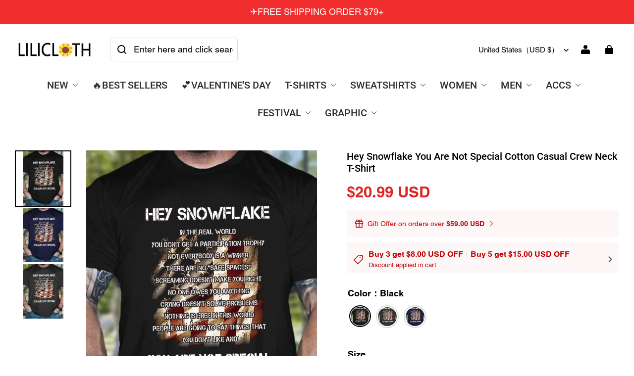

--- FILE ---
content_type: text/html; charset=utf-8
request_url: https://lilicloth.com/products/hey-snowflake-you-are-not-special-cotton-casual-crew-neck-t-shirt-15959414
body_size: 114139
content:
<!DOCTYPE html>
<html lang="en">
  <head>
    <script type="text/javascript">
    (function(c,l,a,r,i,t,y){
        c[a]=c[a]||function(){(c[a].q=c[a].q||[]).push(arguments)};
        t=l.createElement(r);t.async=1;t.src="https://www.clarity.ms/tag/"+i;
        y=l.getElementsByTagName(r)[0];y.parentNode.insertBefore(t,y);
    })(window, document, "clarity", "script", "umtwraj0x2");
</script>
    <meta charset="UTF-8" />
    <meta http-equiv="X-UA-Compatible" content="IE=edge" />
    <meta
      name="viewport"
      content="width=device-width, initial-scale=1.0, minimum-scale=1.0, maximum-scale=1.0, user-scalable=no"
    />
    <link rel="canonical" href="https://lilicloth.com/products/hey-snowflake-you-are-not-special-cotton-casual-crew-neck-t-shirt-15959414" />
    <meta http-equiv="x-dns-prefetch-control" content="on" />
    <link rel="dns-prefetch" href="https://fonts.gstatic.com" />
    <link rel="preconnect" href="https://fonts.gstatic.com" />

      <link rel="icon" type="image/png" href="https://img-va.myshopline.com/image/store/1736218112170/hua32.png?w&#x3D;32&amp;h&#x3D;32" />

    <title>
  Hey Snowflake You Are Not Special Cotton Casual Crew Neck T-Shirt &ndash; lilicloth
</title>

      <meta name="description" content="SPU:4CXFT-803240Clothes Length:Regular Sleeve Length:Short Sleeve Elasticity:Micro-Elasticity Silhouette:H-Line Size Type:Regular Size Material:Cotton Activity:Daily Neckline:Crew Neck Pattern:Text Letters Style:Casual Theme:Summer Color:Dark Blue Deep Gray Black Size:S M L XL XXL 3XL Size Chart Size Length Bust cm inch cm inch S 72 28.3 102 40.2 M 74 29.1 110 43.3 L 76 29.9 118 46.5 XL 78 30.7 126 49.6 XXL 80 31.5 134 52.8 3XL 82 32.3 142 55.9" />


    
<meta property="og:site_name" content="lilicloth" />
<meta property="og:url" content="https://lilicloth.com/products/hey-snowflake-you-are-not-special-cotton-casual-crew-neck-t-shirt-15959414" />
<meta property="og:title" content="Hey Snowflake You Are Not Special Cotton Casual Crew Neck T-Shirt" />
<meta property="og:type" content="product" />
<meta property="og:description" content="SPU:4CXFT-803240Clothes Length:Regular Sleeve Length:Short Sleeve Elasticity:Micro-Elasticity Silhouette:H-Line Size Type:Regular Size Material:Cotton Activity:Daily Neckline:Crew Neck Pattern:Text Letters Style:Casual Theme:Summer Color:Dark Blue Deep Gray Black Size:S M L XL XXL 3XL Size Chart Size Length Bust cm inch cm inch S 72 28.3 102 40.2 M 74 29.1 110 43.3 L 76 29.9 118 46.5 XL 78 30.7 126 49.6 XXL 80 31.5 134 52.8 3XL 82 32.3 142 55.9" />  <meta property="og:image" content="https://img-va.myshopline.com/image/store/1736218112170/bdc6f97367df3413741334229dbf528e.png?w&#x3D;1200&amp;h&#x3D;1600" />
  <meta property="og:image:secure_url" content="https://img-va.myshopline.com/image/store/1736218112170/bdc6f97367df3413741334229dbf528e.png?w&#x3D;1200&amp;h&#x3D;1600" />
  <meta property="og:image:width" content="1200" />
  <meta property="og:image:height" content="1600" />
  <meta property="og:price:amount" content="20.99" />
  <meta property="og:price:currency" content="USD" />
  <meta name="twitter:site" content="@lilicloth" />
<meta name="twitter:card" content="summary_large_image" />
<meta name="twitter:title" content="Hey Snowflake You Are Not Special Cotton Casual Crew Neck T-Shirt" />
<meta name="twitter:description" content="SPU:4CXFT-803240Clothes Length:Regular Sleeve Length:Short Sleeve Elasticity:Micro-Elasticity Silhouette:H-Line Size Type:Regular Size Material:Cotton Activity:Daily Neckline:Crew Neck Pattern:Text Letters Style:Casual Theme:Summer Color:Dark Blue Deep Gray Black Size:S M L XL XXL 3XL Size Chart Size Length Bust cm inch cm inch S 72 28.3 102 40.2 M 74 29.1 110 43.3 L 76 29.9 118 46.5 XL 78 30.7 126 49.6 XXL 80 31.5 134 52.8 3XL 82 32.3 142 55.9" />

    <style>
@font-face {
  font-family: 'Roboto';
  font-weight: 400;
  font-style: normal;
  font-display: swap;
  src: url('/cdn/shop/fonts/Roboto:regular_v30.woff') format('woff'),
        url('/cdn/shop/fonts/Roboto:regular_v30.woff2') format('woff2');
}

@font-face {
  font-family: 'Roboto';
  font-weight: 500;
  font-style: normal;
  font-display: swap;
  src: url('/cdn/shop/fonts/Roboto:500_v30.woff') format('woff'),
        url('/cdn/shop/fonts/Roboto:500_v30.woff2') format('woff2');
}


@font-face {
  font-family: 'Roboto';
  font-weight: 700;
  font-style: normal;
  font-display: swap;
  src: url('/cdn/shop/fonts/Roboto:700_v30.woff') format('woff'),
        url('/cdn/shop/fonts/Roboto:700_v30.woff2') format('woff2');
}

@font-face {
  font-family: 'Roboto';
  font-weight: 500;
  font-style: normal;
  font-display: swap;
  src: url('/cdn/shop/fonts/Roboto:500_v30.woff') format('woff'),
        url('/cdn/shop/fonts/Roboto:500_v30.woff2') format('woff2');
}

@font-face {
  font-family: 'Helvetica';
  font-weight: 400;
  font-style: normal;
  font-display: swap;
  src: url('/cdn/shop/fonts/sl/Helvetica:400_v9.woff') format('woff'),
        url('/cdn/shop/fonts/sl/Helvetica:400_v9.woff2') format('woff2');
}



@font-face {
  font-family: 'Helvetica';
  font-weight: 700;
  font-style: normal;
  font-display: swap;
  src: url('/cdn/shop/fonts/sl/Helvetica:700_v9.woff') format('woff'),
        url('/cdn/shop/fonts/sl/Helvetica:700_v9.woff2') format('woff2');
}

@font-face {
  font-family: 'Helvetica';
  font-weight: 400;
  font-style: normal;
  font-display: swap;
  src: url('/cdn/shop/fonts/sl/Helvetica:400_v9.woff') format('woff'),
        url('/cdn/shop/fonts/sl/Helvetica:400_v9.woff2') format('woff2');
}

:root {
    --title-font: "Roboto", "sans-serif";
    --title-font-weight: 500;
    --title-font-style: normal;
    --title-letter-spacing: 0.00000001em;
    --title-font-size: 22px;
    --title-line-height: 1.2;
    --title-text-transform: unset;
    --body-font: "Helvetica", "sans-serif";
    
    --body-font-weight: 400;
    
    --body-bold-font-weight: 700;
    --body-font-style: normal;
    --body-letter-spacing: 0.00000001em;
    --body-font-size: 16px;
    --body-line-height: 1.6;

    --color-page-background: 255, 255, 255;
    --color-text: 0, 0, 0;
    --color-light-text: 93, 98, 106;
    --color-sale: 220, 38, 38;
    --color-discount: 185, 182, 180;
    --color-entry-line: 221, 221, 221;
    --color-button-background: 0, 0, 0;
    --color-button-text: 255, 175, 28;
    --color-button-secondary-background: 0, 0, 0;
    --color-button-secondary-text: 255, 175, 28;
    --color-button-secondary-border: 255, 255, 255;
    --color-discount-tag-background: 238, 71, 0;
    --color-discount-tag-text: 255, 255, 255;
    --color-cart-dot: 238, 71, 0;
    --color-cart-dot-text: 0, 0, 0;
    --color-image-background: 244, 247, 251;
    --color-image-loading-background: 244, 247, 251;
    --color-mask: 0, 0, 0;
    --color-shadow: var(--color-text);
    --color-scheme-1-bg: 255, 255, 255;
    --color-scheme-1-text: 255, 175, 28;
    --color-scheme-2-bg: 255, 255, 255;
    --color-scheme-2-text: 0, 0, 0;
    --color-scheme-3-bg: 244, 247, 251;
    --color-scheme-3-text: 0, 0, 0;

    --color-header-background: 255, 255, 255;
    --color-header-text: 0, 0, 0;
    --color-header-pc-searchbar-border: 221, 221, 221;
    --color-header-pc-searchbar-text: 0, 0, 0;
    --color-header-pc-searchbar-bg: 255, 255, 255;
    --color-announcement-bar-background: 241, 45, 45;
    --color-announcement-bar-text: 255, 255, 255;
    --color-footer-text: 255, 255, 255;
    --color-footer-border: 255, 255, 255;
    --color-footer-background: 0, 0, 0;

    --page-width: 1760px;
    --section-vertical-gap: 28px;
    --grid-horizontal-space: 20px;
    --grid-vertical-space: 20px;
    --grid-mobile-horizontal-space: 10px;
    --grid-mobile-vertical-space: 10px;

    --btn-border-thickness: 0px;
    --btn-border-opacity: 100%;
    --btn-border-radius: 4px;
    --btn-border-radius-outset: 4px;
    --btn-shadow-opacity: 0%;
    --btn-shadow-offset-x: 0px;
    --btn-shadow-offset-y: 0px;
    --btn-shadow-blur: 0px;

    --sku-selector-border-thickness: 1px;
    --sku-selector-border-opacity: 20%;
    --sku-selector-border-radius: 0px;
    --sku-selector-border-radius-outset: 0px;

    --input-border-thickness: 1px;
    --input-border-opacity: 20%;
    --input-border-radius: 4px;
    --input-border-radius-outset: 5px;
    --input-shadow-opacity: 0%;
    --input-shadow-offset-x: 0px;
    --input-shadow-offset-y: 0px;
    --input-shadow-blur: 0px;

    --card-border-thickness: 0px;
    --card-border-opacity: 10%;
    --card-border-radius: 12px;
    --card-border-radius-outset: 12px;
    --card-shadow-opacity: 0%;
    --card-shadow-offset-x: 0px;
    --card-shadow-offset-y: 0px;
    --card-shadow-blur: 0px;

    --product-card-border-thickness: 0px;
    --product-card-border-opacity: 10%;
    --product-card-border-radius: 12px;
    --product-card-border-radius-outset: 12px;
    --product-card-shadow-opacity: 0%;
    --product-card-shadow-offset-x: 0px;
    --product-card-shadow-offset-y: 0px;
    --product-card-shadow-blur: 0px;
    --product-card-content-align: center;

    --collection-card-border-thickness: 0px;
    --collection-card-border-opacity: 10%;
    --collection-card-border-radius: 12px;
    --collection-card-border-radius-outset: 12px;
    --collection-card-shadow-opacity: 0%;
    --collection-card-shadow-offset-x: 0px;
    --collection-card-shadow-offset-y: 0px;
    --collection-card-shadow-blur: 0px;

    --blog-card-border-thickness: 0px;
    --blog-card-border-opacity: 10%;
    --blog-card-border-radius: 12px;
    --blog-card-border-radius-outset: 12px;
    --blog-card-shadow-opacity: 0%;
    --blog-card-shadow-offset-x: 0px;
    --blog-card-shadow-offset-y: 0px;
    --blog-card-shadow-blur: 0px;

    --content-border-thickness: 0px;
    --content-border-opacity: 0%;
    --content-border-radius: 12px;
    --content-border-radius-outset: 12px;
    --content-shadow-opacity: 0%;
    --content-shadow-offset-x: 0px;
    --content-shadow-offset-y: 0px;
    --content-shadow-blur: 0px;

    --media-border-thickness: 0px;
    --media-border-opacity: 0%;
    --media-border-radius: 0px;
    --media-border-radius-outset: 0px;
    --media-shadow-opacity: 0%;
    --media-shadow-offset-x: 0px;
    --media-shadow-offset-left: 0px;
    --media-shadow-offset-right: 0px;
    --media-shadow-offset-y: 0px;
    --media-shadow-offset-top: 0px;
    --media-shadow-offset-bottom: 0px;
    --media-shadow-blur: 0px;

    --menu-modal-border-thickness: 1px;
    --menu-modal-border-opacity: 10%;
    --menu-modal-border-radius: 0px;
    --menu-modal-border-radius-outset: 0px;
    --menu-modal-shadow-opacity: 0%;
    --menu-modal-shadow-offset-x: 0px;
    --menu-modal-shadow-offset-y: 4px;
    --menu-modal-shadow-blur: 5px;

    --drawer-border-thickness: 1px;
    --drawer-border-opacity: 10%;
    --drawer-shadow-opacity: 0%;
    --drawer-shadow-offset-x: 0px;
    --drawer-shadow-offset-y: 4px;
    --drawer-shadow-blur: 5px;

    --product-discount-radius: 4px;

    --swatch-background-default-image: url(https://img-preview.myshopline.com/image/shopline/781614f420ae425f8a3e0789c874eb55.png);
    --swatch-size: 16px;
}
</style>

    <link href="/cdn/shop/prev/ad1c9cd3e7b07e2c364c985f73188054/1736335930733/assets/base.css" rel="stylesheet" type="text/css" media="all">

    <link href="/cdn/shop/prod/2019917727/1736218112170/677c949194ae231ace5e5024/1743649266551/assets/custom.css" rel="stylesheet" type="text/css" media="all">

    <script src="/cdn/shop/prev/ad1c9cd3e7b07e2c364c985f73188054/1736335930733/assets/global.js" defer="defer"></script>


    
  <meta name="google-site-verification" content />
  <meta name="msvalidate.01" content />
<meta name="msvalidate.01" content />
  <meta name="facebook-domain-verification" content />
  <meta name="p:domain_verify" content />
  
<script >function __SL_CUSTOM_CODE_GETROW__(){var r=new Error;if(!r.stack)try{throw r}catch(r){if(!r.stack)return 0}var t=r.stack.toString().split(/\r\n|\n/),e=/:(\d+):(?:\d+)[^\d]*$/;do{var n=t.shift()}while(!e.exec(n)&&t.length);var a=e.exec(t.shift());return a?parseInt(a[1]):0}</script>
<script >!function(){function t(){this.data={}}t.prototype.set=function(t,n,i){this[n]||(this[n]={start:"",end:"",scripts:[]}),this[n][i]=t,this[n].start&&this[n].end&&(this.data[n]||(this.data[n]=[]),this.data[n].push(this[n]),delete this[n])},t.prototype.setScript=function(t,n){const i=this.data[t].find((function(t,n){return 0===n&&!t.scripts.length||!t.scripts.length}));i&&(i.scripts=i.scripts.concat(n))},t.prototype.getAppKeyByScriptUrl=function(t){var n=this;return new Promise((function(i){setTimeout((function(){const s=Object.keys(n.data).find((function(i){return n.data[i].find((function(n){return n.scripts.find((function(n){if(n&&n.src)return t===n.src}))}))}));i(s)}),4)}))},t.prototype.getAppKey=function(t){var n=this;return Object.keys(n.data).find((function(i){if(n.data[i].find((function(n){return n.start<t&&n.end>t})))return!0}))},window.__APP_CODE__||(window.__APP_CODE__=new t)}();</script>
<script>window.__ENV__ = {"APP_ENV":"product","SENTRY_DSN":"https:\u002F\u002Fb1ba39d4e0bf4bf6a6ef0a2add016a44@sentry-new.myshopline.com\u002F265","STORE_THEME_SENTRY_DSN":"https:\u002F\u002Fab5c03d7011e42d7b3914c7bd779547b@sentry-new.myshopline.com\u002F273","SENTRY_TRACES_SAMPLE_RATE":-1,"ENABLE_IFRAME_ID":true,"SENTRY_GRAY":false,"SDK_UMDJS":"https:\u002F\u002Fcdn.myshopline.com\u002Ft\u002Flayout\u002Fdev\u002F3300003680\u002F1608276731999\u002F610a693c63e57e2aca6c2554\u002F1628072347914\u002Fassets\u002Findex.umd.min.js","USE_STORE_INFO_REGION_CACHE":true,"USE_REDIRECT_PATH_CACHE":true,"USE_APP_CODE_BLOCK_CACHE":true,"USE_HTTP_REPORT_EVENT_IDS":[60006253],"USE_HTTP_REPORT_EVENT_NAMES":["view"],"ROBOTS_CACHER":{"ua_list":[],"useless_query":["fbclid","gclid","utm_campaign","utm_adset","utm_ad","utm_medium","utm_source","utm_content","utm_term","campaign_id","adset_id","ad_id","variant"],"expires":600,"store_domain_list":["ALL"],"is_use_spider_company":false,"is_use_spider_ua":false},"PAGE_CACHER":{"enable":false,"themes":["ALL","Expect","Impress","Expect_TEST"],"templates":[{"name":"templates\u002Findex","expires":10}]},"useOldSSRPlugin":{},"PAYPAL_CONFIG":{"disableFunding":"card,bancontact,blik,eps,giropay,ideal,mercadopago,mybank,p24,sepa,sofort,venmo"},"LOGGING_THRESHOLD_BY_RENDER":500,"POLLING_TIME-OUT_RETRY_FREQUENCY":8,"POLLING_TIME-OUT_RETRY_DELAY":3000,"DF_SDK_ENABLE":{"isAll":true,"appCode":"m3tdgo","themeNames":["Expect","global","Along","Impress","Soo","Solid"]},"PAYPAL_CONFIG_V2":[{"key":"disable-funding","value":"card,bancontact,blik,eps,giropay,ideal,mercadopago,mybank,p24,sepa,sofort,venmo","isCoverAll":true,"scope":"continue","whitelist":[],"blacklist":[]},{"key":"enable-funding","value":"paylater","isCoverAll":true,"scope":"all","whitelist":[],"blacklist":[]}],"COMPLETE_ORDER_JUMP_TIMEOUT":10,"ADDRESS_AUTOCOMPLETE_CONFIG":{"prediction_debounce_ms":400,"south_east_countries":{"mode":"disable","whitelist_store_ids":["1652240404138","1679974845705","1676274381211","1677468419723","1682156092973","1663745358748","1673329501708","1676868586152","1648608707106","1679279486633","1681696235688","1664792332609","1677837417427","1672322277922","1644637282055","1644637282057"],"blacklist_store_ids":[]}},"TRADE__FEATURE_FLAGS_CONFIG":{"server_endpoint":"https:\u002F\u002Fabtest.myshopline.com\u002Fexperiment","app_key":"shopline-trade"},"USE_REPORT_URL_STORE_IDS":["all"],"USE_EVENT_TRACE_CONFIG_CACHE":true,"IS_CHANGE_MERCHANT_TO_SITE":true,"PRODUCT_OBJECTS_GRAY_RULE":{"enable":true,"handleList":["adasgtest","bix3mk02","wenxuetingfz","amy.wen11","wenxuetingsgauto","shoplinewebtest","graytest","taican","haidu","bryant33","nana13","sjf03-sin","apitest001","adaus","bix3mk03","wenxuetingus","amy.wen12","wenxuetingauto","wenxuetingusauto","chun77","nana11","test03","apitest002","amywen12","lives-will","winsonwen","yongzyongz","slbryant","garytest","yongzyongz","lives-will","winsonwen","test111111","test04-sin","sjf03-us","shawboutique","extent-demo","beetlesgelpolish","soufeel","test-tys","r39x33kmubdcsvja9i","mademine-test-tys","1chqxtmchih8ul","jason-us","jason-sg","tina2","halaras","myhawaiianshirts","mycustombobblehead"],"ratio":50},"WEBSITE_MIFRATION":true,"TRADE_PAY":{"JUMP_TIMEOUT":2000,"AUTO_INIT":{"TIMEOUT":5000,"CHANNELS":[{"payMethodCode":"GooglePay"},{"payMethodCode":"ApplePay"}]}},"CHECKOUT_COUNTRY_LIBRARY_JSON_URL":"https:\u002F\u002Fcdn.myshopline.com\u002Ft\u002Fcf\u002F1cad82e8f88f0f743c2b82d308fb84f9\u002F4yblskxgvzarr1ub\u002Fcheckout-countries","CHECKOUT_COUNTRY_LIBRARY_JS_URL":"\u002Fcf-edge-static\u002F1cad82e8f88f0f743c2b82d308fb84f9\u002Fcheckout-countries","ANALYTICS_UNIFY_CONFIG":{"disableGetCollectionsStores":["1732075791988","1640660241441","1698792289635"],"hdsdkHttpConfig":{"stores":["*"],"acts":["webeventtracker","webslcodetrack"],"uas":["musical_ly"],"sendMethod":"ajax"},"pageDurationAsyncLoopInterval":0,"hdsdkFilterEvents":{"enable":true,"events":{"webslcodetrack":[{"event_name":"PageView_300"},{"event_name":"PageView_1000"},{"event_name":"PageView_2000"},{"event_name":"PageView_3000"},{"event_name":"View","page":102,"module":109,"component":101,"action_type":101},{"event_name":"View","page":103,"module":109,"component":101,"action_type":101},{"event_name":"View","page":132,"module":-999,"component":-999,"action_type":101},{"event_name":"ViewSuccess","page":132,"module":-999,"component":-999,"action_type":108}]}}},"WEB_PIXELS":{"wpt":{"templateBaseUrl":"https:\u002F\u002Fcdn.myshopline.com\u002Ft\u002Fwpm","sdkBaseUrl":"https:\u002F\u002Fcdn.myshopline.com\u002Fsl\u002Fsdk","sdkVersion":"wpt-0.4.3"},"wpm":{"sdkBaseUrl":"https:\u002F\u002Fcdn.myshopline.com\u002Fsl\u002Fsdk","sdkVersion":"wpm-0.6.1"}},"CHAIN_BASE_CONFIG":{"event":{"playback":{"playbackMaxLimit":0,"trackThreshold":50}}},"CHAIN_BASE_SERVICE_WORKER_URL":"\u002Fcf-edge-static\u002F4901d6778f66716fa583d51614a75d3d\u002Fchain-base-service-worker.js","streamTheme":[],"TRADE__METRIC_REPORT_CONFIG":{"rate":10000,"version":"v1"},"SENTRY_ERROR_FILTER_MESSAGES":["not match the postCode list","The current browser does not support Google Pay","Cannot use applePay","The current browser does not support this payment method","SDK实例化 & 初始化 失败 [reason: DEVICE_NOT_SUPPORT]","SDK实例化 & 初始化 失败 [reason: no support browser]","evaluating 'document.getElementById('stage-footer')","evaluating 'document.getElementById('live-chat-ai-wrapper')"]}</script><script>window.__LE__ = true;if(!window.Shopline){ window.Shopline = {} };Shopline.designMode=false;Shopline.uri={"alias":"ProductsDetail","isExact":true,"params":{"uniqueKey":"hey-snowflake-you-are-not-special-cotton-casual-crew-neck-t-shirt-15959414"},"query":{"sku":"18068129880876494412183640"},"url":"\u002Fproducts\u002Fhey-snowflake-you-are-not-special-cotton-casual-crew-neck-t-shirt-15959414?sku=18068129880876494412183640","path":"\u002Fproducts\u002F:uniqueKey","template":"templates\u002Fproduct.json","bindingTemplate":undefined,"root_url":"\u002F","customPageId":"0"};Shopline.handle="lilicloth";Shopline.merchantId="2019917727";Shopline.storeId="1736218112170";Shopline.currency="USD";Shopline.themeId="677c949194ae231ace5e5024";Shopline.themeName="Modern";Shopline.storeThemeName="Modern1";Shopline.themeVersion="1.4.21";Shopline.themeTypeVersion=2.1;Shopline.updateMode=1;Shopline.locale="en";Shopline.customerCountry="US";Shopline.routes={"root":"\u002F"};Shopline.theme={"settings":{"desktop_logo_width":160,"mobile_logo_width":145,"color_page_background":"#FFFFFF","color_text":"#000000","color_light_text":"#5d626a","color_entry_line":"#DDDDDD","color_card_background":"","color_card_text":"","color_button_background":"#000000","color_button_text":"#ffaf1c","color_button_secondary_background":"#000000","color_button_secondary_text":"#ffaf1c","color_button_secondary_border":"#ffffff","color_sale":"#dc2626","color_discount":"#b9b6b4","color_discount_tag_background":"#EE4700","color_discount_tag_text":"#FFFFFF","color_cart_dot":"#EE4700","color_cart_dot_text":"#000000","color_image_background":"#F4F7FB","color_image_loading_background":"#F4F7FB","color_mask":"#000","color_shadow":"","color_header_background":"#FFFFFF","color_header_text":"#000000","color_header_pc_search_bar_border":"#DDDDDD","color_header_pc_search_bar_text":"#000000","color_header_pc_search_bar_bg":"#FFFFFF","color_announcement_bar_background":"#f12d2d","color_announcement_bar_text":"#FFF","color_footer_background":"#000","color_footer_border":"#FFF","color_footer_text":"#FFF","color_scheme_1_bg":"#ffffff","color_scheme_1_text":"#ffaf1c","color_scheme_2_bg":"#FFF","color_scheme_2_text":"#000","color_scheme_3_bg":"#F4F7FB","color_scheme_3_text":"#000000","title_font_family":"Roboto:500","title_letter_spacing":0,"title_font_size":22,"title_line_height":1.2,"title_uppercase":false,"body_font_family":"Helvetica","body_letter_spacing":0,"body_font_size":16,"body_line_height":1.6,"page_width":1760,"section_vertical_gap":28,"grid_horizontal_space":20,"grid_vertical_space":20,"btn_hover_animation":"fill_right","btn_border_thickness":0,"btn_border_opacity":100,"btn_border_radius":4,"btn_shadow_opacity":0,"btn_shadow_offset_x":0,"btn_shadow_offset_y":0,"btn_shadow_blur":0,"sku_selector_border_thickness":1,"sku_selector_border_opacity":20,"sku_selector_border_radius":0,"sku_selector_shadow_opacity":0,"sku_selector_shadow_offset_x":0,"sku_selector_shadow_offset_y":0,"sku_selector_shadow_blur":0,"input_border_thickness":1,"input_border_opacity":20,"input_border_radius":4,"input_shadow_opacity":0,"input_shadow_offset_x":0,"input_shadow_offset_y":0,"input_shadow_blur":0,"enable_quick_view":true,"quick_view_button_pc_style":"hover_button","quick_view_button_mobile_style":"icon","quick_view_mobile_position":"inside","product_title_show_type":"display-1-row","product_pc_title_show":true,"product_mobile_title_show":true,"enabled_color_swatch":false,"swatch_style":"square","swatch_max_show":4,"swatch_show_style":"tiling","swatch_size":"16","product_discount":true,"product_discount_tag_style":"save","product_discount_style":"ratio","product_discount_size":"medium","product_discount_position":"right_top","product_discount_radius":4,"product_card_style":"normal","product_card_image_padding":0,"product_card_content_align":"center","product_card_border_thickness":0,"product_card_border_opacity":10,"product_card_border_radius":12,"product_card_shadow_opacity":0,"product_card_shadow_offset_x":0,"product_card_shadow_offset_y":0,"product_card_shadow_blur":0,"collection_card_style":"normal","collection_card_image_padding":0,"collection_card_content_align":"center","collection_card_border_thickness":0,"collection_card_border_opacity":10,"collection_card_border_radius":12,"collection_card_shadow_opacity":0,"collection_card_shadow_offset_x":0,"collection_card_shadow_offset_y":0,"collection_card_shadow_blur":0,"blog_card_style":"normal","blog_card_image_padding":0,"blog_card_content_align":"center","blog_card_border_thickness":0,"blog_card_border_opacity":10,"blog_card_border_radius":12,"blog_card_shadow_opacity":0,"blog_card_shadow_offset_x":0,"blog_card_shadow_offset_y":0,"blog_card_shadow_blur":0,"card_border_thickness":0,"card_border_opacity":10,"card_border_radius":12,"card_shadow_opacity":0,"card_shadow_offset_x":0,"card_shadow_offset_y":0,"card_shadow_blur":0,"content_border_thickness":0,"content_border_opacity":0,"content_border_radius":12,"content_shadow_opacity":0,"content_shadow_offset_x":0,"content_shadow_offset_y":0,"content_shadow_blur":0,"media_border_thickness":0,"media_border_opacity":0,"media_border_radius":0,"media_shadow_opacity":0,"media_shadow_offset_x":0,"media_shadow_offset_y":0,"media_shadow_blur":0,"menu_modal_border_thickness":1,"menu_modal_border_opacity":10,"menu_modal_border_radius":0,"menu_modal_shadow_opacity":0,"menu_modal_shadow_offset_x":0,"menu_modal_shadow_offset_y":4,"menu_modal_shadow_blur":5,"drawer_border_thickness":1,"drawer_border_opacity":10,"drawer_shadow_opacity":0,"drawer_shadow_offset_x":0,"drawer_shadow_offset_y":4,"drawer_shadow_blur":5,"cart_type":"page","cart_empty_recommend_title":"You May Also Like","cart_empty_recommend_product_to_show":12,"cart_empty_recommend_product_image_ratio":"133.33","cart_empty_recommend_product_image_fill_type":"contain","co_banner_pc_img":{},"co_banner_phone_img":{},"co_banner_pc_height":"low","co_banner_phone_height":"low","co_banner_img_show":"center","co_full_screen":true,"co_checkout_image":{},"co_logo_size":"medium","co_logo_position":"left","co_bg_image":{},"co_background_color":"#FFFFFF","co_form_bg_color":"white","co_order_bg_image":{},"co_order_background_color":"#FAFAFA","co_type_title_font":{"lib":"system","value":"System"},"co_type_body_font":{"lib":"system","value":"System"},"co_color_btn_bg":"#276EAF","co_color_err_color":"#F04949","co_color_msg_color":"#276EAF","show_official_icon":true,"social_facebook_link":"https:\u002F\u002Fwww.facebook.com\u002Fliliclothofficial","social_twitter_link":"https:\u002F\u002Ftwitter.com\u002Flilicloth","social_pinterest_link":"https:\u002F\u002Fwww.pinterest.com\u002Fliliclothofficial\u002F","social_instagram_link":"https:\u002F\u002Fwww.instagram.com\u002Fliliclothofficial\u002F","social_snapchat_link":"","social_tiktok_link":"https:\u002F\u002Fwww.tiktok.com\u002F@liliclothofficial","social_youtube_link":"https:\u002F\u002Fwww.youtube.com\u002Fchannel\u002FUChC-13tjz9mwQRmFvbd2bmQ","social_vimeo_link":"","social_tumblr_link":"","social_linkedin_link":"","social_whatsapp_link":"","social_line_link":"","social_kakao_link":"","show_official_share_icon":false,"show_social_name":false,"share_to_facebook":false,"share_to_twitter":false,"share_to_pinterest":false,"share_to_line":false,"share_to_whatsapp":false,"share_to_tumblr":false,"show_search_goods_price":false,"show_pc_breadcrumb":false,"show_mobile_breadcrumb":false,"favicon_image":"https:\u002F\u002Fimg-va.myshopline.com\u002Fimage\u002Fstore\u002F1736218112170\u002Fhua32.png?w=32&h=32","logo":"shopline:\u002F\u002Fshop_images\u002F1200x300.jpg","product_add_to_cart":true,"cart_empty_recommend_collection":"12268187110806692902383640","cart_continue_url":"shopline:\u002F\u002Fcollections\u002F12268187110806692902383640"},"blocks":{"1742355521339e9f28d4":{"type":"shopline:\u002F\u002Fapps\u002F店铺转化提升\u002Fblocks\u002Fclick-block\u002Fe4a69c52-27bd-4ec9-86c8-1d5b4d867769","disabled":true,"settings":{},"id":"173987344897083ecc4c"},"17423555213397976ab5":{"type":"shopline:\u002F\u002Fapps\u002F店铺转化提升\u002Fblocks\u002Fcount-down-of-cart\u002Fe4a69c52-27bd-4ec9-86c8-1d5b4d867769","disabled":true,"settings":{"finalWords":"","prefix":"","suffix":""},"id":"173987344897048a5abd"},"1742355521339c29adf0":{"type":"shopline:\u002F\u002Fapps\u002F店铺转化提升\u002Fblocks\u002Fdiscount-modal-block\u002Fe4a69c52-27bd-4ec9-86c8-1d5b4d867769","disabled":true,"settings":{"titleContent":"","msgContent":"","toCheckOutContent":"","toShoppingContent":""},"id":"17398734489705ef2c1c"},"1742355521340cd2dfc0":{"type":"shopline:\u002F\u002Fapps\u002F店铺转化提升\u002Fblocks\u002Fpayment-security\u002Fe4a69c52-27bd-4ec9-86c8-1d5b4d867769","disabled":true,"settings":{"paymentSecurityDesc":"","afterSaleGuaranteeDesc":""},"id":"17398734489702dd4171"},"1742355521340ffc0590":{"type":"shopline:\u002F\u002Fapps\u002F店铺转化提升\u002Fblocks\u002Fproduct-promotion-label\u002Fe4a69c52-27bd-4ec9-86c8-1d5b4d867769","disabled":true,"settings":{},"id":"1739873448970a172759"},"1742355521340504b785":{"type":"shopline:\u002F\u002Fapps\u002F店铺转化提升\u002Fblocks\u002Fship-calculate\u002Fe4a69c52-27bd-4ec9-86c8-1d5b4d867769","disabled":true,"settings":{"title":"","country":"","province":"","city":"","zipCode":"","calculateButtonTitle":""},"id":"1739873448970a75a66e"},"174235552134053dc9bb":{"type":"shopline:\u002F\u002Fapps\u002F商品评价\u002Fblocks\u002Fapp_embed_block\u002Fbd4a09d9-7542-4e11-931c-19fe441576aa","disabled":false,"settings":{"comment_html":""},"id":"173891725630194f2e6e"},"17423555213409975998":{"type":"shopline:\u002F\u002Fapps\u002F商品评价\u002Fblocks\u002Fcomment-pop\u002Fbd4a09d9-7542-4e11-931c-19fe441576aa","disabled":true,"settings":{},"id":"17389172563015fc7461"},"1742355521340e8cf404":{"type":"shopline:\u002F\u002Fapps\u002F商品评价\u002Fblocks\u002Fcomment-structure\u002Fbd4a09d9-7542-4e11-931c-19fe441576aa","disabled":true,"settings":{},"id":"1738917256302cd4bac1"},"17423555213400db9531":{"type":"shopline:\u002F\u002Fapps\u002FCartSee\u002Fblocks\u002Fonsite-javascript\u002F5d87df78-5746-4440-b2ec-0336110c2dc6","disabled":false,"settings":{},"id":"17422089558593688a1c"},"1742355521340d9223a9":{"type":"shopline:\u002F\u002Fapps\u002F高阶组件库\u002Fblocks\u002Fback-to-top\u002F01405986-ae6f-4fcc-adaa-2a21f14efc9f","disabled":false,"settings":{"color_background":"#666666","background_opacity":100,"icon_name":"arrow1","color_icon":"#ffffff","radius":40,"pc_position_right":40,"pc_position_bottom":180,"mb_position_right":20,"mb_position_bottom":72},"id":"174115423246405454b2"},"174235552134052e3191":{"type":"shopline:\u002F\u002Fapps\u002F高阶组件库\u002Fblocks\u002Ffooter-tab\u002F01405986-ae6f-4fcc-adaa-2a21f14efc9f","disabled":true,"settings":{"show_pages":{"showType":"all","customPages":[]},"tab_1":"Home","icon_1":"home","tab_2":"Category","icon_2":"category","tab_3":"Cart","icon_3":"cart","tab_4":"User","icon_4":"user","icon_5":"none","color_title":"#000000","title_font_family":"Poppins:600","title_m_font_size":12,"title_letter_spacing":0,"title_line_height":1.6,"padding_height":6,"tab_radius":0,"color_icon":"#000000","color_background":"#ffffff","background_opacity":100},"id":"17411542324642a65d45"},"17423555213401e3a8de":{"type":"shopline:\u002F\u002Fapps\u002F多平台Pixel安裝助手\u002Fblocks\u002Fapp-embed-block\u002F797eece0-2975-4d45-a7ef-470cadb67ba9","disabled":false,"settings":{},"id":"1739513728913b6abbac"},"17423555213403de6b25":{"type":"shopline:\u002F\u002Fapps\u002F超级菜单生成器\u002Fblocks\u002Fapp-embed-block\u002F5d07331b-9f5b-48fa-a671-83a0e57deb7d","disabled":false,"settings":{"hide_theme_menu":false},"id":"17411542324643e785ad"},"1742355521340c4e505e":{"type":"shopline:\u002F\u002Fapps\u002FGDPR-隐私弹窗\u002Fblocks\u002Fgdpr-embeded-app-block\u002F99b5bc7b-5971-4b60-8372-dc63df1cde73","disabled":false,"settings":{"color_type":"0","title_color":"#000000","description_color":"#000000","button_text_color":"#FFFFFF","button_bg_color":"#000000","button_border_color":"#FFFFFF","secondary_button_text_color":"#000000","secondary_button_bg_color":"#FFFFFF","secondary_button_border_color":"#000000","banner_color":"#FFFFFF","tip_text_color":"#7A8499","size_type":"0","title_size":16,"description_size":14,"button_size":12,"secondary_button_size":12,"radius_type":"0","modal_radius":0,"button_radius":0},"id":"1739873448971e2c733c"},"17423555213405035980":{"type":"shopline:\u002F\u002Fapps\u002F多市场重定向\u002Fblocks\u002Fapp-embed-block\u002Ff2f70269-cdf9-4d7b-9f78-eb5286d9026b","disabled":false,"settings":{},"id":"1739873448971df0c8b5"},"1742355521340389c8bc":{"type":"shopline:\u002F\u002Fapps\u002F多语言&多货币助手\u002Fblocks\u002Fcurrency-convert\u002F5d9e1987-6350-44e8-bfc9-6c3d7168c5a2","disabled":true,"settings":{"color_mode":"followTheme","bg_color":"#FFFFFF","text_color":"#000000","hover_text_color":"#476377","hover_bg_color":"#EAEDF1"},"id":"1739517992428cd7c167"},"174235552134057240a6":{"type":"shopline:\u002F\u002Fapps\u002F多语言&多货币助手\u002Fblocks\u002Fgoogle-translate\u002F5d9e1987-6350-44e8-bfc9-6c3d7168c5a2","disabled":false,"settings":{"color_mode":"followTheme","bg_color":"#FFFFFF","text_color":"#000000","hover_text_color":"#476377","hover_bg_color":"#EAEDF1"},"id":"1739517992428105a84f"}}};Shopline.settings={"desktop_logo_width":160,"mobile_logo_width":145,"color_page_background":{"alpha":1,"red":255,"green":255,"blue":255,"hue":0,"saturation":100,"lightness":100,"rgb":"255 255 255","rgba":"255 255 255 \u002F 1.0"},"color_text":{"alpha":1,"red":0,"green":0,"blue":0,"hue":0,"saturation":0,"lightness":0,"rgb":"0 0 0","rgba":"0 0 0 \u002F 1.0"},"color_light_text":{"alpha":1,"red":93,"green":98,"blue":106,"hue":217,"saturation":7,"lightness":39,"rgb":"93 98 106","rgba":"93 98 106 \u002F 1.0"},"color_entry_line":{"alpha":1,"red":221,"green":221,"blue":221,"hue":0,"saturation":0,"lightness":87,"rgb":"221 221 221","rgba":"221 221 221 \u002F 1.0"},"color_card_background":{},"color_card_text":{},"color_button_background":{"alpha":1,"red":0,"green":0,"blue":0,"hue":0,"saturation":0,"lightness":0,"rgb":"0 0 0","rgba":"0 0 0 \u002F 1.0"},"color_button_text":{"alpha":1,"red":255,"green":175,"blue":28,"hue":39,"saturation":100,"lightness":55,"rgb":"255 175 28","rgba":"255 175 28 \u002F 1.0"},"color_button_secondary_background":{"alpha":1,"red":0,"green":0,"blue":0,"hue":0,"saturation":0,"lightness":0,"rgb":"0 0 0","rgba":"0 0 0 \u002F 1.0"},"color_button_secondary_text":{"alpha":1,"red":255,"green":175,"blue":28,"hue":39,"saturation":100,"lightness":55,"rgb":"255 175 28","rgba":"255 175 28 \u002F 1.0"},"color_button_secondary_border":{"alpha":1,"red":255,"green":255,"blue":255,"hue":0,"saturation":100,"lightness":100,"rgb":"255 255 255","rgba":"255 255 255 \u002F 1.0"},"color_sale":{"alpha":1,"red":220,"green":38,"blue":38,"hue":0,"saturation":72,"lightness":51,"rgb":"220 38 38","rgba":"220 38 38 \u002F 1.0"},"color_discount":{"alpha":1,"red":185,"green":182,"blue":180,"hue":24,"saturation":3,"lightness":72,"rgb":"185 182 180","rgba":"185 182 180 \u002F 1.0"},"color_discount_tag_background":{"alpha":1,"red":238,"green":71,"blue":0,"hue":18,"saturation":100,"lightness":47,"rgb":"238 71 0","rgba":"238 71 0 \u002F 1.0"},"color_discount_tag_text":{"alpha":1,"red":255,"green":255,"blue":255,"hue":0,"saturation":100,"lightness":100,"rgb":"255 255 255","rgba":"255 255 255 \u002F 1.0"},"color_cart_dot":{"alpha":1,"red":238,"green":71,"blue":0,"hue":18,"saturation":100,"lightness":47,"rgb":"238 71 0","rgba":"238 71 0 \u002F 1.0"},"color_cart_dot_text":{"alpha":1,"red":0,"green":0,"blue":0,"hue":0,"saturation":0,"lightness":0,"rgb":"0 0 0","rgba":"0 0 0 \u002F 1.0"},"color_image_background":{"alpha":1,"red":244,"green":247,"blue":251,"hue":214,"saturation":47,"lightness":97,"rgb":"244 247 251","rgba":"244 247 251 \u002F 1.0"},"color_image_loading_background":{"alpha":1,"red":244,"green":247,"blue":251,"hue":214,"saturation":47,"lightness":97,"rgb":"244 247 251","rgba":"244 247 251 \u002F 1.0"},"color_mask":{"alpha":1,"red":0,"green":0,"blue":0,"hue":0,"saturation":0,"lightness":0,"rgb":"0 0 0","rgba":"0 0 0 \u002F 1.0"},"color_shadow":{},"color_header_background":{"alpha":1,"red":255,"green":255,"blue":255,"hue":0,"saturation":100,"lightness":100,"rgb":"255 255 255","rgba":"255 255 255 \u002F 1.0"},"color_header_text":{"alpha":1,"red":0,"green":0,"blue":0,"hue":0,"saturation":0,"lightness":0,"rgb":"0 0 0","rgba":"0 0 0 \u002F 1.0"},"color_header_pc_search_bar_border":{"alpha":1,"red":221,"green":221,"blue":221,"hue":0,"saturation":0,"lightness":87,"rgb":"221 221 221","rgba":"221 221 221 \u002F 1.0"},"color_header_pc_search_bar_text":{"alpha":1,"red":0,"green":0,"blue":0,"hue":0,"saturation":0,"lightness":0,"rgb":"0 0 0","rgba":"0 0 0 \u002F 1.0"},"color_header_pc_search_bar_bg":{"alpha":1,"red":255,"green":255,"blue":255,"hue":0,"saturation":100,"lightness":100,"rgb":"255 255 255","rgba":"255 255 255 \u002F 1.0"},"color_announcement_bar_background":{"alpha":1,"red":241,"green":45,"blue":45,"hue":0,"saturation":87,"lightness":56,"rgb":"241 45 45","rgba":"241 45 45 \u002F 1.0"},"color_announcement_bar_text":{"alpha":1,"red":255,"green":255,"blue":255,"hue":0,"saturation":100,"lightness":100,"rgb":"255 255 255","rgba":"255 255 255 \u002F 1.0"},"color_footer_background":{"alpha":1,"red":0,"green":0,"blue":0,"hue":0,"saturation":0,"lightness":0,"rgb":"0 0 0","rgba":"0 0 0 \u002F 1.0"},"color_footer_border":{"alpha":1,"red":255,"green":255,"blue":255,"hue":0,"saturation":100,"lightness":100,"rgb":"255 255 255","rgba":"255 255 255 \u002F 1.0"},"color_footer_text":{"alpha":1,"red":255,"green":255,"blue":255,"hue":0,"saturation":100,"lightness":100,"rgb":"255 255 255","rgba":"255 255 255 \u002F 1.0"},"color_scheme_1_bg":{"alpha":1,"red":255,"green":255,"blue":255,"hue":0,"saturation":100,"lightness":100,"rgb":"255 255 255","rgba":"255 255 255 \u002F 1.0"},"color_scheme_1_text":{"alpha":1,"red":255,"green":175,"blue":28,"hue":39,"saturation":100,"lightness":55,"rgb":"255 175 28","rgba":"255 175 28 \u002F 1.0"},"color_scheme_2_bg":{"alpha":1,"red":255,"green":255,"blue":255,"hue":0,"saturation":100,"lightness":100,"rgb":"255 255 255","rgba":"255 255 255 \u002F 1.0"},"color_scheme_2_text":{"alpha":1,"red":0,"green":0,"blue":0,"hue":0,"saturation":0,"lightness":0,"rgb":"0 0 0","rgba":"0 0 0 \u002F 1.0"},"color_scheme_3_bg":{"alpha":1,"red":244,"green":247,"blue":251,"hue":214,"saturation":47,"lightness":97,"rgb":"244 247 251","rgba":"244 247 251 \u002F 1.0"},"color_scheme_3_text":{"alpha":1,"red":0,"green":0,"blue":0,"hue":0,"saturation":0,"lightness":0,"rgb":"0 0 0","rgba":"0 0 0 \u002F 1.0"},"title_font_family":{"fallback_families":"sans-serif","family":"Roboto","style":"normal","weight":"500","variants":"500","system":false},"title_letter_spacing":0,"title_font_size":22,"title_line_height":1.2,"title_uppercase":false,"body_font_family":{"fallback_families":"sans-serif","family":"Helvetica","style":"normal","weight":"400","variants":"400","system":true},"body_letter_spacing":0,"body_font_size":16,"body_line_height":1.6,"page_width":1760,"section_vertical_gap":28,"grid_horizontal_space":20,"grid_vertical_space":20,"btn_hover_animation":"fill_right","btn_border_thickness":0,"btn_border_opacity":100,"btn_border_radius":4,"btn_shadow_opacity":0,"btn_shadow_offset_x":0,"btn_shadow_offset_y":0,"btn_shadow_blur":0,"sku_selector_border_thickness":1,"sku_selector_border_opacity":20,"sku_selector_border_radius":0,"sku_selector_shadow_opacity":0,"sku_selector_shadow_offset_x":0,"sku_selector_shadow_offset_y":0,"sku_selector_shadow_blur":0,"input_border_thickness":1,"input_border_opacity":20,"input_border_radius":4,"input_shadow_opacity":0,"input_shadow_offset_x":0,"input_shadow_offset_y":0,"input_shadow_blur":0,"enable_quick_view":true,"quick_view_button_pc_style":"hover_button","quick_view_button_mobile_style":"icon","quick_view_mobile_position":"inside","product_title_show_type":"display-1-row","product_pc_title_show":true,"product_mobile_title_show":true,"enabled_color_swatch":false,"swatch_style":"square","swatch_max_show":4,"swatch_show_style":"tiling","swatch_size":"16","product_discount":true,"product_discount_tag_style":"save","product_discount_style":"ratio","product_discount_size":"medium","product_discount_position":"right_top","product_discount_radius":4,"product_card_style":"normal","product_card_image_padding":0,"product_card_content_align":"center","product_card_border_thickness":0,"product_card_border_opacity":10,"product_card_border_radius":12,"product_card_shadow_opacity":0,"product_card_shadow_offset_x":0,"product_card_shadow_offset_y":0,"product_card_shadow_blur":0,"collection_card_style":"normal","collection_card_image_padding":0,"collection_card_content_align":"center","collection_card_border_thickness":0,"collection_card_border_opacity":10,"collection_card_border_radius":12,"collection_card_shadow_opacity":0,"collection_card_shadow_offset_x":0,"collection_card_shadow_offset_y":0,"collection_card_shadow_blur":0,"blog_card_style":"normal","blog_card_image_padding":0,"blog_card_content_align":"center","blog_card_border_thickness":0,"blog_card_border_opacity":10,"blog_card_border_radius":12,"blog_card_shadow_opacity":0,"blog_card_shadow_offset_x":0,"blog_card_shadow_offset_y":0,"blog_card_shadow_blur":0,"card_border_thickness":0,"card_border_opacity":10,"card_border_radius":12,"card_shadow_opacity":0,"card_shadow_offset_x":0,"card_shadow_offset_y":0,"card_shadow_blur":0,"content_border_thickness":0,"content_border_opacity":0,"content_border_radius":12,"content_shadow_opacity":0,"content_shadow_offset_x":0,"content_shadow_offset_y":0,"content_shadow_blur":0,"media_border_thickness":0,"media_border_opacity":0,"media_border_radius":0,"media_shadow_opacity":0,"media_shadow_offset_x":0,"media_shadow_offset_y":0,"media_shadow_blur":0,"menu_modal_border_thickness":1,"menu_modal_border_opacity":10,"menu_modal_border_radius":0,"menu_modal_shadow_opacity":0,"menu_modal_shadow_offset_x":0,"menu_modal_shadow_offset_y":4,"menu_modal_shadow_blur":5,"drawer_border_thickness":1,"drawer_border_opacity":10,"drawer_shadow_opacity":0,"drawer_shadow_offset_x":0,"drawer_shadow_offset_y":4,"drawer_shadow_blur":5,"cart_type":"page","cart_empty_recommend_title":"You May Also Like","cart_empty_recommend_product_to_show":12,"cart_empty_recommend_product_image_ratio":"133.33","cart_empty_recommend_product_image_fill_type":"contain","co_banner_pc_img":null,"co_banner_phone_img":null,"co_banner_pc_height":"low","co_banner_phone_height":"low","co_banner_img_show":"center","co_full_screen":true,"co_checkout_image":null,"co_logo_size":"medium","co_logo_position":"left","co_bg_image":null,"co_background_color":{"alpha":1,"red":255,"green":255,"blue":255,"hue":0,"saturation":100,"lightness":100,"rgb":"255 255 255","rgba":"255 255 255 \u002F 1.0"},"co_form_bg_color":"white","co_order_bg_image":null,"co_order_background_color":{"alpha":1,"red":250,"green":250,"blue":250,"hue":0,"saturation":0,"lightness":98,"rgb":"250 250 250","rgba":"250 250 250 \u002F 1.0"},"co_type_title_font":{"lib":"system","value":"System"},"co_type_body_font":{"lib":"system","value":"System"},"co_color_btn_bg":{"alpha":1,"red":39,"green":110,"blue":175,"hue":209,"saturation":64,"lightness":42,"rgb":"39 110 175","rgba":"39 110 175 \u002F 1.0"},"co_color_err_color":{"alpha":1,"red":240,"green":73,"blue":73,"hue":0,"saturation":85,"lightness":61,"rgb":"240 73 73","rgba":"240 73 73 \u002F 1.0"},"co_color_msg_color":{"alpha":1,"red":39,"green":110,"blue":175,"hue":209,"saturation":64,"lightness":42,"rgb":"39 110 175","rgba":"39 110 175 \u002F 1.0"},"show_official_icon":true,"social_facebook_link":"https:\u002F\u002Fwww.facebook.com\u002Fliliclothofficial","social_twitter_link":"https:\u002F\u002Ftwitter.com\u002Flilicloth","social_pinterest_link":"https:\u002F\u002Fwww.pinterest.com\u002Fliliclothofficial\u002F","social_instagram_link":"https:\u002F\u002Fwww.instagram.com\u002Fliliclothofficial\u002F","social_snapchat_link":"","social_tiktok_link":"https:\u002F\u002Fwww.tiktok.com\u002F@liliclothofficial","social_youtube_link":"https:\u002F\u002Fwww.youtube.com\u002Fchannel\u002FUChC-13tjz9mwQRmFvbd2bmQ","social_vimeo_link":"","social_tumblr_link":"","social_linkedin_link":"","social_whatsapp_link":"","social_line_link":"","social_kakao_link":"","show_official_share_icon":false,"show_social_name":false,"share_to_facebook":false,"share_to_twitter":false,"share_to_pinterest":false,"share_to_line":false,"share_to_whatsapp":false,"share_to_tumblr":false,"show_search_goods_price":false,"show_pc_breadcrumb":false,"show_mobile_breadcrumb":false,"favicon_image":"https:\u002F\u002Fimg-va.myshopline.com\u002Fimage\u002Fstore\u002F1736218112170\u002Fhua32.png?w=32&h=32","logo":{"alt":null,"id":"6854988715292364408","media_type":"image","position":undefined,"preview_image":null,"aspect_ratio":4,"attached_to_variant":undefined,"height":300,"presentation":undefined,"product_id":undefined,"src":"https:\u002F\u002Fimg-va.myshopline.com\u002Fimage\u002Fstore\u002F1736218112170\u002F1200x300.jpeg?w=1200&h=300","url":"https:\u002F\u002Fimg-va.myshopline.com\u002Fimage\u002Fstore\u002F1736218112170\u002F1200x300.jpeg?w=1200&h=300","variants":[],"width":1200},"product_add_to_cart":true,"cart_empty_recommend_collection":{"banner_image":null,"current_type":undefined,"current_vendor":undefined,"default_sort_by":"recommend","description":undefined,"featured_image":{"alt":"","id":"7352410859988064430","media_type":"image","position":1,"preview_image":{"alt":"","id":"7352410859988064430","media_type":"image","position":1,"preview_image":null,"aspect_ratio":"0.75","attached_to_variant":null,"height":1200,"presentation":undefined,"product_id":"16068131052947735891423640","src":"https:\u002F\u002Fimg-va.myshopline.com\u002Fimage\u002Fstore\u002F1736218112170\u002Ffe69e5341664ff56aa09d70f69cde80d.jpg?w=900&h=1200","url":undefined,"variants":[],"width":900},"aspect_ratio":"0.75","attached_to_variant":null,"height":1200,"presentation":undefined,"product_id":"16068131052947735891423640","src":"https:\u002F\u002Fimg-va.myshopline.com\u002Fimage\u002Fstore\u002F1736218112170\u002Ffe69e5341664ff56aa09d70f69cde80d.jpg?w=900&h=1200","url":undefined,"variants":[],"width":900},"handle":"bestseller-2","id":"12268187110806692902383640","image":null,"next_product":undefined,"previous_product":undefined,"published_at":"2025-01-13T15:56:00.857+08:00","sort_by":undefined,"sort_options":[{"name":"Recommend","value":"recommend"},{"name":"New arrivals","value":"created-descending"},{"name":"Price low to high","value":"price-ascending"},{"name":"Price high to low","value":"price-descending"}],"tags":undefined,"title":"bestseller","url":"\u002Fcollections\u002Fbestseller-2","object_type":undefined,"products":undefined},"cart_continue_url":"\u002Fcollections\u002Fbestseller-2"};Shopline.isLogin=false;Shopline.systemTimestamp=1768768967138;Shopline.storeLanguage="en";Shopline.supportLanguages=["en","de","fr","es","pt","it","nl","pl","ar","el","bg","ro","hu","lt","sv","nb","cs","fi","da","lv","et","hr","hi","tr","sk","sl","pt-pt"];Shopline.currencyConfig={"enable":false,"defaultCurrency":"","customCurrency":"","referenceCurrencies":[],"storeCurrency":{},"defaultReferenceCurrency":{},"currencyDetailList":[{"currencyCode":"USD","currencyName":"美元","currencySymbol":"$","rate":2,"currencyNumber":"840","orderWeight":150,"exchangeRate":1,"updateTime":1725439037024,"messageWithCurrency":"${{amount}} USD","messageWithoutCurrency":"${{amount}}","messageWithDefaultCurrency":"${{amount}} USD","messageWithoutDefaultCurrency":"${{amount}}"},{"currencyCode":"GBP","currencyName":"英镑","currencySymbol":"£","rate":2,"currencyNumber":"826","orderWeight":149,"exchangeRate":0.747077,"updateTime":1768723201298,"messageWithCurrency":"£{{amount}} GBP","messageWithoutCurrency":"£{{amount}}","messageWithDefaultCurrency":"£{{amount}} GBP","messageWithoutDefaultCurrency":"£{{amount}}"},{"currencyCode":"EUR","currencyName":"欧元","currencySymbol":"€","rate":2,"currencyNumber":"978","orderWeight":148,"exchangeRate":0.861586,"updateTime":1768723202172,"messageWithCurrency":"€{{amount_with_comma_separator}} EUR","messageWithoutCurrency":"€{{amount_with_comma_separator}}","messageWithDefaultCurrency":"€{{amount_with_comma_separator}} EUR","messageWithoutDefaultCurrency":"€{{amount_with_comma_separator}}"},{"currencyCode":"CAD","currencyName":"加拿大元","currencySymbol":"$","rate":2,"currencyNumber":"124","orderWeight":147,"exchangeRate":1.39245,"updateTime":1768723203114,"messageWithCurrency":"${{amount}} CAD","messageWithoutCurrency":"${{amount}}","messageWithDefaultCurrency":"${{amount}} CAD","messageWithoutDefaultCurrency":"${{amount}}"},{"currencyCode":"AUD","currencyName":"澳大利亚元","currencySymbol":"A$","rate":2,"currencyNumber":"36","orderWeight":146,"exchangeRate":1.49611,"updateTime":1768723203806,"messageWithCurrency":"${{amount}} AUD","messageWithoutCurrency":"${{amount}}","messageWithDefaultCurrency":"${{amount}} AUD","messageWithoutDefaultCurrency":"${{amount}}"},{"currencyCode":"INR","currencyName":"印度卢比","currencySymbol":"₹","rate":2,"currencyNumber":"356","orderWeight":145,"exchangeRate":90.87,"updateTime":1768723204499,"messageWithCurrency":"Rs. {{amount}}","messageWithoutCurrency":"Rs. {{amount}}","messageWithDefaultCurrency":"Rs. {{amount}}","messageWithoutDefaultCurrency":"Rs. {{amount}}"},{"currencyCode":"JPY","currencyName":"日圆","currencySymbol":"¥","rate":0,"currencyNumber":"392","orderWeight":144,"exchangeRate":158.195,"updateTime":1768723205187,"messageWithCurrency":"¥{{amount_no_decimals}} JPY","messageWithoutCurrency":"¥{{amount_no_decimals}}","messageWithDefaultCurrency":"¥{{amount_no_decimals}} JPY","messageWithoutDefaultCurrency":"¥{{amount_no_decimals}}"},{"currencyCode":"AED","currencyName":"阿联酋迪拉姆","currencySymbol":"د.إ","rate":2,"currencyNumber":"784","orderWeight":143,"exchangeRate":3.6725,"updateTime":1768723205874,"messageWithCurrency":"Dhs. {{amount}} AED","messageWithoutCurrency":"Dhs. {{amount}}","messageWithDefaultCurrency":"Dhs. {{amount}} AED","messageWithoutDefaultCurrency":"Dhs. {{amount}}"},{"currencyCode":"AFN","currencyName":"阿富汗尼","currencySymbol":"Af","rate":2,"currencyNumber":"971","orderWeight":142,"exchangeRate":65.5,"updateTime":1768723206562,"messageWithCurrency":"{{amount}}؋ AFN","messageWithoutCurrency":"{{amount}}؋","messageWithDefaultCurrency":"{{amount}}؋ AFN","messageWithoutDefaultCurrency":"{{amount}}؋"},{"currencyCode":"ALL","currencyName":"阿尔巴尼亚列克","currencySymbol":"L","rate":2,"currencyNumber":"8","orderWeight":141,"exchangeRate":83.322574,"updateTime":1768723207039,"messageWithCurrency":"Lek {{amount}} ALL","messageWithoutCurrency":"Lek {{amount}}","messageWithDefaultCurrency":"Lek {{amount}} ALL","messageWithoutDefaultCurrency":"Lek {{amount}}"},{"currencyCode":"AMD","currencyName":"亚美尼亚德拉姆","currencySymbol":"Դ","rate":2,"currencyNumber":"51","orderWeight":140,"exchangeRate":380.251016,"updateTime":1768723207518,"messageWithCurrency":"{{amount}} AMD","messageWithoutCurrency":"{{amount}} AMD","messageWithDefaultCurrency":"{{amount}} AMD","messageWithoutDefaultCurrency":"{{amount}} AMD"},{"currencyCode":"ANG","currencyName":"荷属安的列斯盾","currencySymbol":"ƒ","rate":2,"currencyNumber":"532","orderWeight":139,"exchangeRate":1.79,"updateTime":1768723208211,"messageWithCurrency":"{{amount}} NAƒ;","messageWithoutCurrency":"ƒ;{{amount}}","messageWithDefaultCurrency":"{{amount}} NAƒ;","messageWithoutDefaultCurrency":"ƒ;{{amount}}"},{"currencyCode":"AOA","currencyName":"安哥拉宽扎","currencySymbol":"Kz","rate":2,"currencyNumber":"973","orderWeight":138,"exchangeRate":916.25,"updateTime":1768723208900,"messageWithCurrency":"Kz{{amount}} AOA","messageWithoutCurrency":"Kz{{amount}}","messageWithDefaultCurrency":"Kz{{amount}} AOA","messageWithoutDefaultCurrency":"Kz{{amount}}"},{"currencyCode":"ARS","currencyName":"阿根廷比索","currencySymbol":"$","rate":2,"currencyNumber":"32","orderWeight":137,"exchangeRate":1429.5,"updateTime":1768723209376,"messageWithCurrency":"${{amount_with_comma_separator}} ARS","messageWithoutCurrency":"${{amount_with_comma_separator}}","messageWithDefaultCurrency":"${{amount_with_comma_separator}} ARS","messageWithoutDefaultCurrency":"${{amount_with_comma_separator}}"},{"currencyCode":"AWG","currencyName":"阿鲁巴弗罗林","currencySymbol":"ƒ","rate":2,"currencyNumber":"533","orderWeight":136,"exchangeRate":1.8,"updateTime":1768723210063,"messageWithCurrency":"Afl{{amount}} AWG","messageWithoutCurrency":"Afl{{amount}}","messageWithDefaultCurrency":"Afl{{amount}} AWG","messageWithoutDefaultCurrency":"Afl{{amount}}"},{"currencyCode":"AZN","currencyName":"阿塞拜疆马纳特","currencySymbol":"ман","rate":2,"currencyNumber":"944","orderWeight":135,"exchangeRate":1.7,"updateTime":1768723210542,"messageWithCurrency":"m.{{amount}} AZN","messageWithoutCurrency":"m.{{amount}}","messageWithDefaultCurrency":"m.{{amount}} AZN","messageWithoutDefaultCurrency":"m.{{amount}}"},{"currencyCode":"BAM","currencyName":"波斯尼亚和黑塞哥维那可兑换马克[注1]","currencySymbol":"КМ","rate":2,"currencyNumber":"977","orderWeight":134,"exchangeRate":1.685235,"updateTime":1768723211445,"messageWithCurrency":"KM {{amount_with_comma_separator}} BAM","messageWithoutCurrency":"KM {{amount_with_comma_separator}}","messageWithDefaultCurrency":"KM {{amount_with_comma_separator}} BAM","messageWithoutDefaultCurrency":"KM {{amount_with_comma_separator}}"},{"currencyCode":"BBD","currencyName":"巴巴多斯元","currencySymbol":"BBD","rate":2,"currencyNumber":"52","orderWeight":133,"exchangeRate":2,"updateTime":1768723212128,"messageWithCurrency":"${{amount}} Bds","messageWithoutCurrency":"${{amount}}","messageWithDefaultCurrency":"${{amount}} Bds","messageWithoutDefaultCurrency":"${{amount}}"},{"currencyCode":"BDT","currencyName":"孟加拉塔卡","currencySymbol":"৳","rate":2,"currencyNumber":"50","orderWeight":132,"exchangeRate":122.459192,"updateTime":1768723212820,"messageWithCurrency":"Tk {{amount}} BDT","messageWithoutCurrency":"Tk {{amount}}","messageWithDefaultCurrency":"Tk {{amount}} BDT","messageWithoutDefaultCurrency":"Tk {{amount}}"},{"currencyCode":"BGN","currencyName":"保加利亚列弗","currencySymbol":"лв","rate":2,"currencyNumber":"975","orderWeight":131,"exchangeRate":1.68624,"updateTime":1768723213511,"messageWithCurrency":"{{amount}} лв BGN","messageWithoutCurrency":"{{amount}} лв","messageWithDefaultCurrency":"{{amount}} лв BGN","messageWithoutDefaultCurrency":"{{amount}} лв"},{"currencyCode":"BIF","currencyName":"布隆迪法郎","currencySymbol":"₣","rate":0,"currencyNumber":"108","orderWeight":130,"exchangeRate":2964.183563,"updateTime":1768723214192,"messageWithCurrency":"FBu. {{amount_no_decimals}} BIF","messageWithoutCurrency":"FBu. {{amount_no_decimals}}","messageWithDefaultCurrency":"FBu. {{amount_no_decimals}} BIF","messageWithoutDefaultCurrency":"FBu. {{amount_no_decimals}}"},{"currencyCode":"BMD","currencyName":"百慕大元","currencySymbol":"BD$","rate":2,"currencyNumber":"60","orderWeight":129,"exchangeRate":1,"updateTime":1768723214863,"messageWithCurrency":"BD${{amount}} BMD","messageWithoutCurrency":"BD${{amount}}","messageWithDefaultCurrency":"BD${{amount}} BMD","messageWithoutDefaultCurrency":"BD${{amount}}"},{"currencyCode":"BND","currencyName":"文莱元","currencySymbol":"B$","rate":2,"currencyNumber":"96","orderWeight":128,"exchangeRate":1.288872,"updateTime":1768723215767,"messageWithCurrency":"${{amount}} BND","messageWithoutCurrency":"${{amount}}","messageWithDefaultCurrency":"${{amount}} BND","messageWithoutDefaultCurrency":"${{amount}}"},{"currencyCode":"BOB","currencyName":"玻利维亚诺","currencySymbol":"Bs.","rate":2,"currencyNumber":"68","orderWeight":127,"exchangeRate":6.918271,"updateTime":1768723216665,"messageWithCurrency":"Bs{{amount_with_comma_separator}} BOB","messageWithoutCurrency":"Bs{{amount_with_comma_separator}}","messageWithDefaultCurrency":"Bs{{amount_with_comma_separator}} BOB","messageWithoutDefaultCurrency":"Bs{{amount_with_comma_separator}}"},{"currencyCode":"BRL","currencyName":"巴西雷亚尔","currencySymbol":"R$","rate":2,"currencyNumber":"986","orderWeight":125,"exchangeRate":5.3696,"updateTime":1768723217555,"messageWithCurrency":"R$ {{amount_with_comma_separator}} BRL","messageWithoutCurrency":"R$ {{amount_with_comma_separator}}","messageWithDefaultCurrency":"R$ {{amount_with_comma_separator}} BRL","messageWithoutDefaultCurrency":"R$ {{amount_with_comma_separator}}"},{"currencyCode":"BSD","currencyName":"巴哈马元","currencySymbol":"BSD","rate":2,"currencyNumber":"44","orderWeight":124,"exchangeRate":1,"updateTime":1768723218246,"messageWithCurrency":"BS${{amount}} BSD","messageWithoutCurrency":"BS${{amount}}","messageWithDefaultCurrency":"BS${{amount}} BSD","messageWithoutDefaultCurrency":"BS${{amount}}"},{"currencyCode":"BTN","currencyName":"不丹努尔特鲁姆","currencySymbol":"Nu.","rate":2,"currencyNumber":"64","orderWeight":123,"exchangeRate":90.835367,"updateTime":1768723218720,"messageWithCurrency":"Nu {{amount}} BTN","messageWithoutCurrency":"Nu {{amount}}","messageWithDefaultCurrency":"Nu {{amount}} BTN","messageWithoutDefaultCurrency":"Nu {{amount}}"},{"currencyCode":"BWP","currencyName":"博茨瓦纳普拉","currencySymbol":"P","rate":2,"currencyNumber":"72","orderWeight":122,"exchangeRate":13.372108,"updateTime":1768723219183,"messageWithCurrency":"P{{amount}} BWP","messageWithoutCurrency":"P{{amount}}","messageWithDefaultCurrency":"P{{amount}} BWP","messageWithoutDefaultCurrency":"P{{amount}}"},{"currencyCode":"BYN","currencyName":"白俄罗斯卢布","currencySymbol":"Br","rate":2,"currencyNumber":"933","orderWeight":121,"exchangeRate":2.88751,"updateTime":1768723220074,"messageWithCurrency":"Br {{amount_with_comma_separator}} BYN","messageWithoutCurrency":"Br {{amount}}","messageWithDefaultCurrency":"Br {{amount_with_comma_separator}} BYN","messageWithoutDefaultCurrency":"Br {{amount}}"},{"currencyCode":"BZD","currencyName":"伯利兹元","currencySymbol":"Be","rate":2,"currencyNumber":"84","orderWeight":120,"exchangeRate":2.0137,"updateTime":1768723220541,"messageWithCurrency":"BZ${{amount}} BZD","messageWithoutCurrency":"BZ${{amount}}","messageWithDefaultCurrency":"BZ${{amount}} BZD","messageWithoutDefaultCurrency":"BZ${{amount}}"},{"currencyCode":"CDF","currencyName":"刚果法郎","currencySymbol":"₣","rate":2,"currencyNumber":"976","orderWeight":119,"exchangeRate":2284.090394,"updateTime":1768723221219,"messageWithCurrency":"FC{{amount}} CDF","messageWithoutCurrency":"FC{{amount}}","messageWithDefaultCurrency":"FC{{amount}} CDF","messageWithoutDefaultCurrency":"FC{{amount}}"},{"currencyCode":"CHF","currencyName":"瑞士法郎","currencySymbol":"₣","rate":2,"currencyNumber":"756","orderWeight":118,"exchangeRate":0.80266,"updateTime":1768723221686,"messageWithCurrency":"CHF {{amount}}","messageWithoutCurrency":"CHF {{amount}}","messageWithDefaultCurrency":"CHF {{amount}}","messageWithoutDefaultCurrency":"CHF {{amount}}"},{"currencyCode":"CLP","currencyName":"智利比索","currencySymbol":"CLP","rate":0,"currencyNumber":"152","orderWeight":117,"exchangeRate":886.69,"updateTime":1768723222714,"messageWithCurrency":"${{amount_no_decimals}} CLP","messageWithoutCurrency":"${{amount_no_decimals}}","messageWithDefaultCurrency":"${{amount_no_decimals}} CLP","messageWithoutDefaultCurrency":"${{amount_no_decimals}}"},{"currencyCode":"CNY","currencyName":"人民币元","currencySymbol":"¥","rate":2,"currencyNumber":"156","orderWeight":116,"exchangeRate":6.96885,"updateTime":1768723223181,"messageWithCurrency":"¥{{amount}} CNY","messageWithoutCurrency":"¥{{amount}}","messageWithDefaultCurrency":"¥{{amount}} CNY","messageWithoutDefaultCurrency":"¥{{amount}}"},{"currencyCode":"COP","currencyName":"哥伦比亚比索","currencySymbol":"$","rate":2,"currencyNumber":"170","orderWeight":115,"exchangeRate":3690.2331,"updateTime":1768723223856,"messageWithCurrency":"${{amount_with_comma_separator}} COP","messageWithoutCurrency":"${{amount_with_comma_separator}}","messageWithDefaultCurrency":"${{amount_with_comma_separator}} COP","messageWithoutDefaultCurrency":"${{amount_with_comma_separator}}"},{"currencyCode":"CRC","currencyName":"哥斯达黎加科朗","currencySymbol":"₡","rate":2,"currencyNumber":"188","orderWeight":114,"exchangeRate":489.337475,"updateTime":1768723224643,"messageWithCurrency":"₡ {{amount_with_comma_separator}} CRC","messageWithoutCurrency":"₡ {{amount_with_comma_separator}}","messageWithDefaultCurrency":"₡ {{amount_with_comma_separator}} CRC","messageWithoutDefaultCurrency":"₡ {{amount_with_comma_separator}}"},{"currencyCode":"CUP","currencyName":"古巴比索","currencySymbol":"$","rate":2,"currencyNumber":"192","orderWeight":112,"exchangeRate":25.75,"updateTime":1768723225613,"messageWithCurrency":"${{amount}} CUP","messageWithoutCurrency":"${{amount}}","messageWithDefaultCurrency":"${{amount}} CUP","messageWithoutDefaultCurrency":"${{amount}}"},{"currencyCode":"CVE","currencyName":"佛得角埃斯库多","currencySymbol":"$","rate":0,"currencyNumber":"132","orderWeight":111,"exchangeRate":95.01098,"updateTime":1768723226291,"messageWithCurrency":"{{amount_no_decimals_with_space_separator}}$ CVE","messageWithoutCurrency":"{{amount_no_decimals_with_space_separator}}$","messageWithDefaultCurrency":"{{amount_no_decimals_with_space_separator}}$ CVE","messageWithoutDefaultCurrency":"{{amount_no_decimals_with_space_separator}}$"},{"currencyCode":"CZK","currencyName":"捷克克朗","currencySymbol":"Kč","rate":2,"currencyNumber":"203","orderWeight":110,"exchangeRate":20.9163,"updateTime":1768723227185,"messageWithCurrency":"{{amount_with_comma_separator}} Kč","messageWithoutCurrency":"{{amount_with_comma_separator}} Kč","messageWithDefaultCurrency":"{{amount_with_comma_separator}} Kč","messageWithoutDefaultCurrency":"{{amount_with_comma_separator}} Kč"},{"currencyCode":"DJF","currencyName":"吉布提法郎","currencySymbol":"₣","rate":0,"currencyNumber":"262","orderWeight":109,"exchangeRate":178.294748,"updateTime":1768723228069,"messageWithCurrency":"{{amount_no_decimals_with_comma_separator}} DJF","messageWithoutCurrency":"{{amount_no_decimals_with_comma_separator}} Fdj","messageWithDefaultCurrency":"{{amount_no_decimals_with_comma_separator}} DJF","messageWithoutDefaultCurrency":"{{amount_no_decimals_with_comma_separator}} Fdj"},{"currencyCode":"DKK","currencyName":"丹麦克朗","currencySymbol":"kr","rate":2,"currencyNumber":"208","orderWeight":108,"exchangeRate":6.4415,"updateTime":1768723228753,"messageWithCurrency":"{{amount_with_comma_separator}} DKK","messageWithoutCurrency":"{{amount_with_comma_separator}} kr","messageWithDefaultCurrency":"{{amount_with_comma_separator}} DKK","messageWithoutDefaultCurrency":"{{amount_with_comma_separator}} kr"},{"currencyCode":"DOP","currencyName":"多米尼加比索","currencySymbol":"$","rate":2,"currencyNumber":"214","orderWeight":107,"exchangeRate":63.788728,"updateTime":1768723229430,"messageWithCurrency":"RD$ {{amount}}","messageWithoutCurrency":"RD$ {{amount}}","messageWithDefaultCurrency":"RD$ {{amount}}","messageWithoutDefaultCurrency":"RD$ {{amount}}"},{"currencyCode":"DZD","currencyName":"阿尔及利亚第纳尔","currencySymbol":"د.ج","rate":2,"currencyNumber":"12","orderWeight":106,"exchangeRate":129.992802,"updateTime":1768723229898,"messageWithCurrency":"DA {{amount}} DZD","messageWithoutCurrency":"DA {{amount}}","messageWithDefaultCurrency":"DA {{amount}} DZD","messageWithoutDefaultCurrency":"DA {{amount}}"},{"currencyCode":"EGP","currencyName":"埃及镑","currencySymbol":"E£","rate":2,"currencyNumber":"818","orderWeight":105,"exchangeRate":47.100082,"updateTime":1768723230588,"messageWithCurrency":"E£ {{amount}} EGP","messageWithoutCurrency":"E£ {{amount}}","messageWithDefaultCurrency":"E£ {{amount}} EGP","messageWithoutDefaultCurrency":"E£ {{amount}}"},{"currencyCode":"ERN","currencyName":"厄立特里亚纳克法","currencySymbol":"Nfk","rate":2,"currencyNumber":"232","orderWeight":104,"exchangeRate":15,"updateTime":1768723231064,"messageWithCurrency":"Nkf {{amount}} ERN","messageWithoutCurrency":"Nkf {{amount}}","messageWithDefaultCurrency":"Nkf {{amount}} ERN","messageWithoutDefaultCurrency":"Nkf {{amount}}"},{"currencyCode":"ETB","currencyName":"埃塞俄比亚比尔","currencySymbol":"Br","rate":2,"currencyNumber":"230","orderWeight":103,"exchangeRate":156.231911,"updateTime":1768723231743,"messageWithCurrency":"Br{{amount}} ETB","messageWithoutCurrency":"Br{{amount}}","messageWithDefaultCurrency":"Br{{amount}} ETB","messageWithoutDefaultCurrency":"Br{{amount}}"},{"currencyCode":"FJD","currencyName":"斐济元","currencySymbol":"FJ$","rate":2,"currencyNumber":"242","orderWeight":102,"exchangeRate":2.2795,"updateTime":1768723232206,"messageWithCurrency":"FJ${{amount}}","messageWithoutCurrency":"${{amount}}","messageWithDefaultCurrency":"FJ${{amount}}","messageWithoutDefaultCurrency":"${{amount}}"},{"currencyCode":"FKP","currencyName":"福克兰群岛镑","currencySymbol":"FKP","rate":2,"currencyNumber":"238","orderWeight":101,"exchangeRate":0.747077,"updateTime":1768723232886,"messageWithCurrency":"£{{amount}} FKP","messageWithoutCurrency":"£{{amount}}","messageWithDefaultCurrency":"£{{amount}} FKP","messageWithoutDefaultCurrency":"£{{amount}}"},{"currencyCode":"GEL","currencyName":"格鲁吉亚拉里","currencySymbol":"ლ","rate":2,"currencyNumber":"981","orderWeight":100,"exchangeRate":2.69,"updateTime":1768723233561,"messageWithCurrency":"{{amount}} GEL","messageWithoutCurrency":"{{amount}} GEL","messageWithDefaultCurrency":"{{amount}} GEL","messageWithoutDefaultCurrency":"{{amount}} GEL"},{"currencyCode":"GHS","currencyName":"加纳塞地","currencySymbol":"₵","rate":2,"currencyNumber":"936","orderWeight":99,"exchangeRate":10.848305,"updateTime":1768723234471,"messageWithCurrency":"GH₵{{amount}}","messageWithoutCurrency":"GH₵{{amount}}","messageWithDefaultCurrency":"GH₵{{amount}}","messageWithoutDefaultCurrency":"GH₵{{amount}}"},{"currencyCode":"GIP","currencyName":"直布罗陀镑","currencySymbol":"£","rate":2,"currencyNumber":"292","orderWeight":98,"exchangeRate":0.747077,"updateTime":1768723235635,"messageWithCurrency":"£{{amount}} GIP","messageWithoutCurrency":"£{{amount}}","messageWithDefaultCurrency":"£{{amount}} GIP","messageWithoutDefaultCurrency":"£{{amount}}"},{"currencyCode":"GMD","currencyName":"冈比亚达拉西","currencySymbol":"D","rate":2,"currencyNumber":"270","orderWeight":97,"exchangeRate":74.000005,"updateTime":1768723236316,"messageWithCurrency":"D {{amount}} GMD","messageWithoutCurrency":"D {{amount}}","messageWithDefaultCurrency":"D {{amount}} GMD","messageWithoutDefaultCurrency":"D {{amount}}"},{"currencyCode":"GNF","currencyName":"几内亚法郎","currencySymbol":"₣","rate":0,"currencyNumber":"324","orderWeight":96,"exchangeRate":8765.684247,"updateTime":1768723236789,"messageWithCurrency":"FG {{amount_no_decimals}} GNF","messageWithoutCurrency":"FG {{amount_no_decimals}}","messageWithDefaultCurrency":"FG {{amount_no_decimals}} GNF","messageWithoutDefaultCurrency":"FG {{amount_no_decimals}}"},{"currencyCode":"GTQ","currencyName":"危地马拉格查尔","currencySymbol":"Q","rate":2,"currencyNumber":"320","orderWeight":95,"exchangeRate":7.676533,"updateTime":1768723237472,"messageWithCurrency":"{{amount}} GTQ","messageWithoutCurrency":"Q{{amount}}","messageWithDefaultCurrency":"{{amount}} GTQ","messageWithoutDefaultCurrency":"Q{{amount}}"},{"currencyCode":"GYD","currencyName":"圭亚那元","currencySymbol":"$","rate":2,"currencyNumber":"328","orderWeight":94,"exchangeRate":209.435132,"updateTime":1768723238159,"messageWithCurrency":"${{amount}} GYD","messageWithoutCurrency":"G${{amount}}","messageWithDefaultCurrency":"${{amount}} GYD","messageWithoutDefaultCurrency":"G${{amount}}"},{"currencyCode":"HKD","currencyName":"港元","currencySymbol":"HK$","rate":2,"currencyNumber":"344","orderWeight":93,"exchangeRate":7.79735,"updateTime":1768723238843,"messageWithCurrency":"HK${{amount}}","messageWithoutCurrency":"${{amount}}","messageWithDefaultCurrency":"HK${{amount}}","messageWithoutDefaultCurrency":"${{amount}}"},{"currencyCode":"HNL","currencyName":"洪都拉斯伦皮拉","currencySymbol":"L","rate":2,"currencyNumber":"340","orderWeight":92,"exchangeRate":26.404722,"updateTime":1768723239318,"messageWithCurrency":"L {{amount}} HNL","messageWithoutCurrency":"L {{amount}}","messageWithDefaultCurrency":"L {{amount}} HNL","messageWithoutDefaultCurrency":"L {{amount}}"},{"currencyCode":"HRK","currencyName":"克罗地亚库纳","currencySymbol":"Kn","rate":2,"currencyNumber":"191","orderWeight":91,"exchangeRate":6.49593,"updateTime":1768723240213,"messageWithCurrency":"{{amount_with_comma_separator}} kn HRK","messageWithoutCurrency":"{{amount_with_comma_separator}} kn","messageWithDefaultCurrency":"{{amount_with_comma_separator}} kn HRK","messageWithoutDefaultCurrency":"{{amount_with_comma_separator}} kn"},{"currencyCode":"HTG","currencyName":"海地古德","currencySymbol":"G","rate":2,"currencyNumber":"332","orderWeight":90,"exchangeRate":131.15331,"updateTime":1768723241299,"messageWithCurrency":"{{amount}} HTG","messageWithoutCurrency":"G {{amount}}","messageWithDefaultCurrency":"{{amount}} HTG","messageWithoutDefaultCurrency":"G {{amount}}"},{"currencyCode":"HUF","currencyName":"匈牙利福林","currencySymbol":"Ft","rate":0,"currencyNumber":"348","orderWeight":89,"exchangeRate":332.497678,"updateTime":1768723241973,"messageWithCurrency":"{{amount_no_decimals_with_comma_separator}} Ft","messageWithoutCurrency":"{{amount_no_decimals_with_comma_separator}}","messageWithDefaultCurrency":"{{amount_no_decimals_with_comma_separator}} Ft","messageWithoutDefaultCurrency":"{{amount_no_decimals_with_comma_separator}}"},{"currencyCode":"IDR","currencyName":"印尼盾","currencySymbol":"Rp","rate":0,"currencyNumber":"360","orderWeight":88,"exchangeRate":16909.1,"updateTime":1768723242883,"messageWithCurrency":"Rp {{amount_no_decimals_with_comma_separator}} IDR","messageWithoutCurrency":"Rp {{amount_no_decimals_with_comma_separator}}","messageWithDefaultCurrency":"Rp {{amount_no_decimals_with_comma_separator}} IDR","messageWithoutDefaultCurrency":"Rp {{amount_no_decimals_with_comma_separator}}"},{"currencyCode":"ILS","currencyName":"以色列新谢克尔[注2]","currencySymbol":"₪","rate":2,"currencyNumber":"376","orderWeight":87,"exchangeRate":3.145135,"updateTime":1768723243565,"messageWithCurrency":"{{amount}} NIS","messageWithoutCurrency":"{{amount}} NIS","messageWithDefaultCurrency":"{{amount}} NIS","messageWithoutDefaultCurrency":"{{amount}} NIS"},{"currencyCode":"IRR","currencyName":"伊朗里亚尔","currencySymbol":"﷼","rate":2,"currencyNumber":"364","orderWeight":86,"exchangeRate":42086,"updateTime":1768723244252,"messageWithCurrency":"﷼ {{amount}} IRR","messageWithoutCurrency":"﷼ {{amount}}","messageWithDefaultCurrency":"﷼ {{amount}} IRR","messageWithoutDefaultCurrency":"﷼ {{amount}}"},{"currencyCode":"ISK","currencyName":"冰岛克朗","currencySymbol":"Kr","rate":0,"currencyNumber":"352","orderWeight":85,"exchangeRate":125.974747,"updateTime":1768723244934,"messageWithCurrency":"{{amount_no_decimals}} ISK","messageWithoutCurrency":"{{amount_no_decimals}} kr","messageWithDefaultCurrency":"{{amount_no_decimals}} ISK","messageWithoutDefaultCurrency":"{{amount_no_decimals}} kr"},{"currencyCode":"JMD","currencyName":"牙买加元","currencySymbol":"$","rate":2,"currencyNumber":"388","orderWeight":84,"exchangeRate":158.002694,"updateTime":1768723245621,"messageWithCurrency":"${{amount}} JMD","messageWithoutCurrency":"${{amount}}","messageWithDefaultCurrency":"${{amount}} JMD","messageWithoutDefaultCurrency":"${{amount}}"},{"currencyCode":"KES","currencyName":"肯尼亚先令","currencySymbol":"Sh","rate":2,"currencyNumber":"404","orderWeight":83,"exchangeRate":129.154309,"updateTime":1768723246306,"messageWithCurrency":"KSh{{amount}}","messageWithoutCurrency":"KSh{{amount}}","messageWithDefaultCurrency":"KSh{{amount}}","messageWithoutDefaultCurrency":"KSh{{amount}}"},{"currencyCode":"KGS","currencyName":"吉尔吉斯斯坦索姆","currencySymbol":"С̲","rate":2,"currencyNumber":"417","orderWeight":82,"exchangeRate":87.45,"updateTime":1768723247189,"messageWithCurrency":"лв{{amount}}","messageWithoutCurrency":"лв{{amount}}","messageWithDefaultCurrency":"лв{{amount}}","messageWithoutDefaultCurrency":"лв{{amount}}"},{"currencyCode":"KHR","currencyName":"柬埔寨瑞尔","currencySymbol":"៛","rate":2,"currencyNumber":"116","orderWeight":81,"exchangeRate":4030.850628,"updateTime":1768723248088,"messageWithCurrency":"KHR{{amount}}","messageWithoutCurrency":"KHR{{amount}}","messageWithDefaultCurrency":"KHR{{amount}}","messageWithoutDefaultCurrency":"KHR{{amount}}"},{"currencyCode":"KMF","currencyName":"科摩罗法郎","currencySymbol":"Fr","rate":0,"currencyNumber":"174","orderWeight":80,"exchangeRate":424.500079,"updateTime":1768723248764,"messageWithCurrency":"{{amount_no_decimals_with_comma_separator}} CF","messageWithoutCurrency":"{{amount_no_decimals_with_comma_separator}} CF","messageWithDefaultCurrency":"{{amount_no_decimals_with_comma_separator}} CF","messageWithoutDefaultCurrency":"{{amount_no_decimals_with_comma_separator}} CF"},{"currencyCode":"KPW","currencyName":"朝鲜圆","currencySymbol":"₩","rate":2,"currencyNumber":"408","orderWeight":79,"exchangeRate":900,"updateTime":1768723249436,"messageWithCurrency":"₩{{amount}} KPW","messageWithoutCurrency":"₩{{amount}}","messageWithDefaultCurrency":"₩{{amount}} KPW","messageWithoutDefaultCurrency":"₩{{amount}}"},{"currencyCode":"KRW","currencyName":"韩圆","currencySymbol":"₩","rate":0,"currencyNumber":"410","orderWeight":78,"exchangeRate":1473.57,"updateTime":1768723249902,"messageWithCurrency":"₩{{amount_no_decimals}} KRW","messageWithoutCurrency":"₩{{amount_no_decimals}}","messageWithDefaultCurrency":"₩{{amount_no_decimals}} KRW","messageWithoutDefaultCurrency":"₩{{amount_no_decimals}}"},{"currencyCode":"KYD","currencyName":"开曼群岛元","currencySymbol":"$","rate":2,"currencyNumber":"136","orderWeight":77,"exchangeRate":0.834346,"updateTime":1768723250581,"messageWithCurrency":"${{amount}} KYD","messageWithoutCurrency":"${{amount}}","messageWithDefaultCurrency":"${{amount}} KYD","messageWithoutDefaultCurrency":"${{amount}}"},{"currencyCode":"KZT","currencyName":"哈萨克斯坦坚戈","currencySymbol":"〒","rate":2,"currencyNumber":"398","orderWeight":76,"exchangeRate":511.981497,"updateTime":1768723251254,"messageWithCurrency":"{{amount}} KZT","messageWithoutCurrency":"{{amount}} KZT","messageWithDefaultCurrency":"{{amount}} KZT","messageWithoutDefaultCurrency":"{{amount}} KZT"},{"currencyCode":"LAK","currencyName":"老挝基普","currencySymbol":"₭","rate":2,"currencyNumber":"418","orderWeight":75,"exchangeRate":21648.19283,"updateTime":1768723252164,"messageWithCurrency":"₭{{amount}} LAK","messageWithoutCurrency":"₭{{amount}}","messageWithDefaultCurrency":"₭{{amount}} LAK","messageWithoutDefaultCurrency":"₭{{amount}}"},{"currencyCode":"LBP","currencyName":"黎巴嫩镑","currencySymbol":"ل.ل","rate":2,"currencyNumber":"422","orderWeight":74,"exchangeRate":89653.082105,"updateTime":1768723253051,"messageWithCurrency":"L£{{amount}} LBP","messageWithoutCurrency":"L£{{amount}}","messageWithDefaultCurrency":"L£{{amount}} LBP","messageWithoutDefaultCurrency":"L£{{amount}}"},{"currencyCode":"LKR","currencyName":"斯里兰卡卢比","currencySymbol":"Rs","rate":2,"currencyNumber":"144","orderWeight":73,"exchangeRate":310.163195,"updateTime":1768723253741,"messageWithCurrency":"Rs {{amount}} LKR","messageWithoutCurrency":"Rs {{amount}}","messageWithDefaultCurrency":"Rs {{amount}} LKR","messageWithoutDefaultCurrency":"Rs {{amount}}"},{"currencyCode":"LRD","currencyName":"利比里亚元","currencySymbol":"L$","rate":2,"currencyNumber":"430","orderWeight":72,"exchangeRate":180.724655,"updateTime":1768723254428,"messageWithCurrency":"L${{amount}} LRD","messageWithoutCurrency":"L${{amount}}","messageWithDefaultCurrency":"L${{amount}} LRD","messageWithoutDefaultCurrency":"L${{amount}}"},{"currencyCode":"LSL","currencyName":"莱索托洛蒂","currencySymbol":"L","rate":2,"currencyNumber":"426","orderWeight":71,"exchangeRate":16.394037,"updateTime":1768723255596,"messageWithCurrency":"M{{amount}} LSL","messageWithoutCurrency":"M{{amount}}","messageWithDefaultCurrency":"M{{amount}} LSL","messageWithoutDefaultCurrency":"M{{amount}}"},{"currencyCode":"MAD","currencyName":"摩洛哥迪尔汗","currencySymbol":"د.م.","rate":2,"currencyNumber":"504","orderWeight":70,"exchangeRate":9.218129,"updateTime":1768723256273,"messageWithCurrency":"Dh {{amount}} MAD","messageWithoutCurrency":"{{amount}} dh","messageWithDefaultCurrency":"Dh {{amount}} MAD","messageWithoutDefaultCurrency":"{{amount}} dh"},{"currencyCode":"MDL","currencyName":"摩尔多瓦列伊","currencySymbol":"L","rate":2,"currencyNumber":"498","orderWeight":69,"exchangeRate":17.019918,"updateTime":1768723256957,"messageWithCurrency":"{{amount}} MDL","messageWithoutCurrency":"{{amount}} MDL","messageWithDefaultCurrency":"{{amount}} MDL","messageWithoutDefaultCurrency":"{{amount}} MDL"},{"currencyCode":"MKD","currencyName":"马其顿代纳尔","currencySymbol":"ден","rate":2,"currencyNumber":"807","orderWeight":68,"exchangeRate":53.039505,"updateTime":1768723257435,"messageWithCurrency":"ден {{amount}} MKD","messageWithoutCurrency":"ден {{amount}}","messageWithDefaultCurrency":"ден {{amount}} MKD","messageWithoutDefaultCurrency":"ден {{amount}}"},{"currencyCode":"MMK","currencyName":"缅元","currencySymbol":"K","rate":2,"currencyNumber":"104","orderWeight":67,"exchangeRate":2099.9,"updateTime":1768723258114,"messageWithCurrency":"K{{amount}} MMK","messageWithoutCurrency":"K{{amount}}","messageWithDefaultCurrency":"K{{amount}} MMK","messageWithoutDefaultCurrency":"K{{amount}}"},{"currencyCode":"MNT","currencyName":"蒙古图格里克","currencySymbol":"₮","rate":2,"currencyNumber":"496","orderWeight":66,"exchangeRate":3560,"updateTime":1768723258585,"messageWithCurrency":"{{amount_no_decimals}} MNT","messageWithoutCurrency":"{{amount_no_decimals}} ₮","messageWithDefaultCurrency":"{{amount_no_decimals}} MNT","messageWithoutDefaultCurrency":"{{amount_no_decimals}} ₮"},{"currencyCode":"MOP","currencyName":"澳门币","currencySymbol":"P","rate":2,"currencyNumber":"446","orderWeight":65,"exchangeRate":8.043858,"updateTime":1768723259267,"messageWithCurrency":"MOP${{amount}}","messageWithoutCurrency":"MOP${{amount}}","messageWithDefaultCurrency":"MOP${{amount}}","messageWithoutDefaultCurrency":"MOP${{amount}}"},{"currencyCode":"MUR","currencyName":"毛里求斯卢比","currencySymbol":"₨","rate":2,"currencyNumber":"480","orderWeight":64,"exchangeRate":46.300002,"updateTime":1768723260158,"messageWithCurrency":"Rs {{amount}} MUR","messageWithoutCurrency":"Rs {{amount}}","messageWithDefaultCurrency":"Rs {{amount}} MUR","messageWithoutDefaultCurrency":"Rs {{amount}}"},{"currencyCode":"MVR","currencyName":"马尔代夫拉菲亚","currencySymbol":"ރ.","rate":2,"currencyNumber":"462","orderWeight":63,"exchangeRate":15.46,"updateTime":1768723261096,"messageWithCurrency":"Rf{{amount}} MRf","messageWithoutCurrency":"Rf{{amount}}","messageWithDefaultCurrency":"Rf{{amount}} MRf","messageWithoutDefaultCurrency":"Rf{{amount}}"},{"currencyCode":"MWK","currencyName":"马拉维克瓦查","currencySymbol":"MK","rate":2,"currencyNumber":"454","orderWeight":62,"exchangeRate":1736.161367,"updateTime":1768723261786,"messageWithCurrency":"Mk{{amount}} MWK","messageWithoutCurrency":"Mk{{amount}}","messageWithDefaultCurrency":"Mk{{amount}} MWK","messageWithoutDefaultCurrency":"Mk{{amount}}"},{"currencyCode":"MXN","currencyName":"墨西哥比索","currencySymbol":"$","rate":2,"currencyNumber":"484","orderWeight":61,"exchangeRate":17.6259,"updateTime":1768723262268,"messageWithCurrency":"$ {{amount}} MXN","messageWithoutCurrency":"$ {{amount}}","messageWithDefaultCurrency":"$ {{amount}} MXN","messageWithoutDefaultCurrency":"$ {{amount}}"},{"currencyCode":"MYR","currencyName":"马来西亚令吉","currencySymbol":"RM","rate":2,"currencyNumber":"458","orderWeight":60,"exchangeRate":4.0575,"updateTime":1768723262738,"messageWithCurrency":"RM{{amount}} MYR","messageWithoutCurrency":"RM{{amount}} MYR","messageWithDefaultCurrency":"RM{{amount}} MYR","messageWithoutDefaultCurrency":"RM{{amount}} MYR"},{"currencyCode":"MZN","currencyName":"莫桑比克梅蒂卡尔","currencySymbol":"MTn","rate":2,"currencyNumber":"943","orderWeight":59,"exchangeRate":63.899993,"updateTime":1768723263212,"messageWithCurrency":"Mt {{amount}} MZN","messageWithoutCurrency":"{{amount}} Mt","messageWithDefaultCurrency":"Mt {{amount}} MZN","messageWithoutDefaultCurrency":"{{amount}} Mt"},{"currencyCode":"NAD","currencyName":"纳米比亚元","currencySymbol":"N$","rate":2,"currencyNumber":"516","orderWeight":58,"exchangeRate":16.394037,"updateTime":1768723263695,"messageWithCurrency":"N${{amount}} NAD","messageWithoutCurrency":"N${{amount}}","messageWithDefaultCurrency":"N${{amount}} NAD","messageWithoutDefaultCurrency":"N${{amount}}"},{"currencyCode":"NGN","currencyName":"尼日利亚奈拉","currencySymbol":"₦","rate":2,"currencyNumber":"566","orderWeight":57,"exchangeRate":1422.690687,"updateTime":1768723264589,"messageWithCurrency":"₦{{amount}} NGN","messageWithoutCurrency":"₦{{amount}}","messageWithDefaultCurrency":"₦{{amount}} NGN","messageWithoutDefaultCurrency":"₦{{amount}}"},{"currencyCode":"NIO","currencyName":"尼加拉瓜科多巴","currencySymbol":"C$","rate":2,"currencyNumber":"558","orderWeight":56,"exchangeRate":36.8446,"updateTime":1768723265059,"messageWithCurrency":"C${{amount}} NIO","messageWithoutCurrency":"C${{amount}}","messageWithDefaultCurrency":"C${{amount}} NIO","messageWithoutDefaultCurrency":"C${{amount}}"},{"currencyCode":"NOK","currencyName":"挪威克朗","currencySymbol":"kr","rate":2,"currencyNumber":"578","orderWeight":55,"exchangeRate":10.0952,"updateTime":1768723265948,"messageWithCurrency":"{{amount_with_comma_separator}} NOK","messageWithoutCurrency":"{{amount_with_comma_separator}} kr","messageWithDefaultCurrency":"{{amount_with_comma_separator}} NOK","messageWithoutDefaultCurrency":"{{amount_with_comma_separator}} kr"},{"currencyCode":"NPR","currencyName":"尼泊尔卢比","currencySymbol":"₨","rate":2,"currencyNumber":"524","orderWeight":54,"exchangeRate":145.336256,"updateTime":1768723266426,"messageWithCurrency":"Rs{{amount}} NPR","messageWithoutCurrency":"Rs{{amount}}","messageWithDefaultCurrency":"Rs{{amount}} NPR","messageWithoutDefaultCurrency":"Rs{{amount}}"},{"currencyCode":"NZD","currencyName":"新西兰元","currencySymbol":"$","rate":2,"currencyNumber":"554","orderWeight":53,"exchangeRate":1.738526,"updateTime":1768723267115,"messageWithCurrency":"${{amount}} NZD","messageWithoutCurrency":"${{amount}}","messageWithDefaultCurrency":"${{amount}} NZD","messageWithoutDefaultCurrency":"${{amount}}"},{"currencyCode":"PAB","currencyName":"巴拿马巴波亚","currencySymbol":"B\u002F.","rate":2,"currencyNumber":"590","orderWeight":52,"exchangeRate":1,"updateTime":1768723267604,"messageWithCurrency":"B\u002F. {{amount}} PAB","messageWithoutCurrency":"B\u002F. {{amount}}","messageWithDefaultCurrency":"B\u002F. {{amount}} PAB","messageWithoutDefaultCurrency":"B\u002F. {{amount}}"},{"currencyCode":"PEN","currencyName":"秘鲁索尔","currencySymbol":"S\u002F","rate":2,"currencyNumber":"604","orderWeight":51,"exchangeRate":3.364353,"updateTime":1768723268076,"messageWithCurrency":"S\u002F. {{amount}} PEN","messageWithoutCurrency":"S\u002F. {{amount}}","messageWithDefaultCurrency":"S\u002F. {{amount}} PEN","messageWithoutDefaultCurrency":"S\u002F. {{amount}}"},{"currencyCode":"PGK","currencyName":"巴布亚新几内亚基那","currencySymbol":"K","rate":2,"currencyNumber":"598","orderWeight":50,"exchangeRate":4.277282,"updateTime":1768723268982,"messageWithCurrency":"K {{amount}} PGK","messageWithoutCurrency":"K {{amount}}","messageWithDefaultCurrency":"K {{amount}} PGK","messageWithoutDefaultCurrency":"K {{amount}}"},{"currencyCode":"PHP","currencyName":"菲律宾比索","currencySymbol":"₱","rate":2,"currencyNumber":"608","orderWeight":49,"exchangeRate":59.430002,"updateTime":1768723269462,"messageWithCurrency":"₱{{amount}} PHP","messageWithoutCurrency":"₱{{amount}}","messageWithDefaultCurrency":"₱{{amount}} PHP","messageWithoutDefaultCurrency":"₱{{amount}}"},{"currencyCode":"PKR","currencyName":"巴基斯坦卢比","currencySymbol":"₨","rate":2,"currencyNumber":"586","orderWeight":48,"exchangeRate":280.20668,"updateTime":1768723270154,"messageWithCurrency":"Rs.{{amount}} PKR","messageWithoutCurrency":"Rs.{{amount}}","messageWithDefaultCurrency":"Rs.{{amount}} PKR","messageWithoutDefaultCurrency":"Rs.{{amount}}"},{"currencyCode":"PLN","currencyName":"波兰兹罗提","currencySymbol":"zł","rate":2,"currencyNumber":"985","orderWeight":47,"exchangeRate":3.640515,"updateTime":1768723270753,"messageWithCurrency":"{{amount_with_comma_separator}} zł PLN","messageWithoutCurrency":"{{amount_with_comma_separator}} zł","messageWithDefaultCurrency":"{{amount_with_comma_separator}} zł PLN","messageWithoutDefaultCurrency":"{{amount_with_comma_separator}} zł"},{"currencyCode":"PYG","currencyName":"巴拉圭瓜拉尼","currencySymbol":"₲","rate":0,"currencyNumber":"600","orderWeight":46,"exchangeRate":6843.363783,"updateTime":1768723271445,"messageWithCurrency":"Gs. {{amount_no_decimals_with_comma_separator}} PYG","messageWithoutCurrency":"Gs. {{amount_no_decimals_with_comma_separator}}","messageWithDefaultCurrency":"Gs. {{amount_no_decimals_with_comma_separator}} PYG","messageWithoutDefaultCurrency":"Gs. {{amount_no_decimals_with_comma_separator}}"},{"currencyCode":"QAR","currencyName":"卡塔尔里亚尔","currencySymbol":"ر.ق","rate":2,"currencyNumber":"634","orderWeight":45,"exchangeRate":3.640429,"updateTime":1768723271920,"messageWithCurrency":"QAR {{amount_with_comma_separator}}","messageWithoutCurrency":"QAR {{amount_with_comma_separator}}","messageWithDefaultCurrency":"QAR {{amount_with_comma_separator}}","messageWithoutDefaultCurrency":"QAR {{amount_with_comma_separator}}"},{"currencyCode":"RON","currencyName":"罗马尼亚列伊","currencySymbol":"L","rate":2,"currencyNumber":"946","orderWeight":44,"exchangeRate":4.3887,"updateTime":1768723272604,"messageWithCurrency":"{{amount_with_comma_separator}} lei RON","messageWithoutCurrency":"{{amount_with_comma_separator}} lei","messageWithDefaultCurrency":"{{amount_with_comma_separator}} lei RON","messageWithoutDefaultCurrency":"{{amount_with_comma_separator}} lei"},{"currencyCode":"RSD","currencyName":"塞尔维亚第纳尔","currencySymbol":"din","rate":2,"currencyNumber":"941","orderWeight":43,"exchangeRate":101.166781,"updateTime":1768723273077,"messageWithCurrency":"{{amount}} RSD","messageWithoutCurrency":"{{amount}} RSD","messageWithDefaultCurrency":"{{amount}} RSD","messageWithoutDefaultCurrency":"{{amount}} RSD"},{"currencyCode":"RUB","currencyName":"俄罗斯卢布","currencySymbol":"р.","rate":0,"currencyNumber":"643","orderWeight":42,"exchangeRate":77.894124,"updateTime":1768723273774,"messageWithCurrency":"{{amount_no_decimals_with_space_separator}}₽","messageWithoutCurrency":"{{amount_no_decimals_with_space_separator}}₽","messageWithDefaultCurrency":"{{amount_no_decimals_with_space_separator}}₽","messageWithoutDefaultCurrency":"{{amount_no_decimals_with_space_separator}}₽"},{"currencyCode":"RWF","currencyName":"卢旺达法郎","currencySymbol":"₣","rate":0,"currencyNumber":"646","orderWeight":41,"exchangeRate":1459.827511,"updateTime":1768723274253,"messageWithCurrency":"{{amount_no_decimals}} RWF","messageWithoutCurrency":"{{amount_no_decimals}} RF","messageWithDefaultCurrency":"{{amount_no_decimals}} RWF","messageWithoutDefaultCurrency":"{{amount_no_decimals}} RF"},{"currencyCode":"SAR","currencyName":"沙特里亚尔","currencySymbol":"ر.س","rate":2,"currencyNumber":"682","orderWeight":40,"exchangeRate":3.749587,"updateTime":1768723274935,"messageWithCurrency":"{{amount}} SAR","messageWithoutCurrency":"{{amount}} SR","messageWithDefaultCurrency":"{{amount}} SAR","messageWithoutDefaultCurrency":"{{amount}} SR"},{"currencyCode":"SBD","currencyName":"所罗门群岛元","currencySymbol":"Si$","rate":2,"currencyNumber":"90","orderWeight":39,"exchangeRate":8.123611,"updateTime":1768723275410,"messageWithCurrency":"${{amount}} SBD","messageWithoutCurrency":"${{amount}}","messageWithDefaultCurrency":"${{amount}} SBD","messageWithoutDefaultCurrency":"${{amount}}"},{"currencyCode":"SCR","currencyName":"塞舌尔卢比","currencySymbol":"₨","rate":2,"currencyNumber":"690","orderWeight":38,"exchangeRate":13.615785,"updateTime":1768723276104,"messageWithCurrency":"Rs {{amount}} SCR","messageWithoutCurrency":"Rs {{amount}}","messageWithDefaultCurrency":"Rs {{amount}} SCR","messageWithoutDefaultCurrency":"Rs {{amount}}"},{"currencyCode":"SDG","currencyName":"苏丹镑","currencySymbol":"ج.س.","rate":2,"currencyNumber":"938","orderWeight":37,"exchangeRate":601.5,"updateTime":1768723276801,"messageWithCurrency":"{{amount}} SD","messageWithoutCurrency":"{{amount}} SD","messageWithDefaultCurrency":"{{amount}} SD","messageWithoutDefaultCurrency":"{{amount}} SD"},{"currencyCode":"SEK","currencyName":"瑞典克朗","currencySymbol":"kr","rate":2,"currencyNumber":"752","orderWeight":36,"exchangeRate":9.2219,"updateTime":1768723277273,"messageWithCurrency":"{{amount}} SEK","messageWithoutCurrency":"{{amount}} kr","messageWithDefaultCurrency":"{{amount}} SEK","messageWithoutDefaultCurrency":"{{amount}} kr"},{"currencyCode":"SGD","currencyName":"新加坡元","currencySymbol":"S$","rate":2,"currencyNumber":"702","orderWeight":35,"exchangeRate":1.2886,"updateTime":1768723277752,"messageWithCurrency":"${{amount}} SGD","messageWithoutCurrency":"${{amount}}","messageWithDefaultCurrency":"${{amount}} SGD","messageWithoutDefaultCurrency":"${{amount}}"},{"currencyCode":"SHP","currencyName":"圣赫勒拿镑","currencySymbol":"£","rate":2,"currencyNumber":"654","orderWeight":34,"exchangeRate":0.747077,"updateTime":1768723278437,"messageWithCurrency":"£{{amount}} SHP","messageWithoutCurrency":"£{{amount}}","messageWithDefaultCurrency":"£{{amount}} SHP","messageWithoutDefaultCurrency":"£{{amount}}"},{"currencyCode":"SLL","currencyName":"塞拉利昂利昂","currencySymbol":"Le","rate":2,"currencyNumber":"694","orderWeight":33,"exchangeRate":20969.5,"updateTime":1768723278908,"messageWithCurrency":"Le {{amount}} SLL","messageWithoutCurrency":"Le {{amount}}","messageWithDefaultCurrency":"Le {{amount}} SLL","messageWithoutDefaultCurrency":"Le {{amount}}"},{"currencyCode":"SOS","currencyName":"索马里先令","currencySymbol":"Sh","rate":2,"currencyNumber":"706","orderWeight":32,"exchangeRate":571.194553,"updateTime":1768723279596,"messageWithCurrency":"Sh.So. {{amount}}","messageWithoutCurrency":"Sh.So. {{amount}}","messageWithDefaultCurrency":"Sh.So. {{amount}}","messageWithoutDefaultCurrency":"Sh.So. {{amount}}"},{"currencyCode":"SRD","currencyName":"苏里南元","currencySymbol":"$","rate":2,"currencyNumber":"968","orderWeight":31,"exchangeRate":38.3585,"updateTime":1768723280081,"messageWithCurrency":"SRD {{amount_with_comma_separator}}","messageWithoutCurrency":"SRD {{amount_with_comma_separator}}","messageWithDefaultCurrency":"SRD {{amount_with_comma_separator}}","messageWithoutDefaultCurrency":"SRD {{amount_with_comma_separator}}"},{"currencyCode":"SSP","currencyName":"南苏丹镑","currencySymbol":"SDP","rate":2,"currencyNumber":"728","orderWeight":30,"exchangeRate":130.26,"updateTime":1768723280769,"messageWithCurrency":"{{amount}} SSP","messageWithoutCurrency":"{{amount}} SSP","messageWithDefaultCurrency":"{{amount}} SSP","messageWithoutDefaultCurrency":"{{amount}} SSP"},{"currencyCode":"STN","currencyName":"圣多美和普林西比多布拉","currencySymbol":"Db","rate":2,"currencyNumber":"930","orderWeight":29,"exchangeRate":21.11068,"updateTime":1768723281281,"messageWithCurrency":"Db {{amount}} STN","messageWithoutCurrency":"Db {{amount}}","messageWithDefaultCurrency":"Db {{amount}} STN","messageWithoutDefaultCurrency":"Db {{amount}}"},{"currencyCode":"SYP","currencyName":"叙利亚镑","currencySymbol":"ل.س","rate":2,"currencyNumber":"760","orderWeight":28,"exchangeRate":13002,"updateTime":1768723281968,"messageWithCurrency":"S£{{amount}} SYP","messageWithoutCurrency":"S£{{amount}}","messageWithDefaultCurrency":"S£{{amount}} SYP","messageWithoutDefaultCurrency":"S£{{amount}}"},{"currencyCode":"SZL","currencyName":"斯威士兰里兰吉尼","currencySymbol":"L","rate":2,"currencyNumber":"748","orderWeight":27,"exchangeRate":16.398259,"updateTime":1768723282438,"messageWithCurrency":"L {{amount}} SZL","messageWithoutCurrency":"L {{amount}}","messageWithDefaultCurrency":"L {{amount}} SZL","messageWithoutDefaultCurrency":"L {{amount}}"},{"currencyCode":"THB","currencyName":"泰铢","currencySymbol":"฿","rate":2,"currencyNumber":"764","orderWeight":26,"exchangeRate":31.317048,"updateTime":1768723283121,"messageWithCurrency":"{{amount}} ฿ THB","messageWithoutCurrency":"{{amount}} ฿","messageWithDefaultCurrency":"{{amount}} ฿ THB","messageWithoutDefaultCurrency":"{{amount}} ฿"},{"currencyCode":"TJS","currencyName":"塔吉克斯坦索莫尼","currencySymbol":"ЅМ","rate":2,"currencyNumber":"972","orderWeight":25,"exchangeRate":9.306449,"updateTime":1768723283860,"messageWithCurrency":"TJS {{amount}}","messageWithoutCurrency":"TJS {{amount}}","messageWithDefaultCurrency":"TJS {{amount}}","messageWithoutDefaultCurrency":"TJS {{amount}}"},{"currencyCode":"TMT","currencyName":"土库曼斯坦马纳特","currencySymbol":"m","rate":2,"currencyNumber":"934","orderWeight":24,"exchangeRate":3.51,"updateTime":1768723284337,"messageWithCurrency":"{{amount}}T","messageWithoutCurrency":"{{amount}}T","messageWithDefaultCurrency":"{{amount}}T","messageWithoutDefaultCurrency":"{{amount}}T"},{"currencyCode":"TOP","currencyName":"汤加潘加","currencySymbol":"T$","rate":2,"currencyNumber":"776","orderWeight":23,"exchangeRate":2.40776,"updateTime":1768723284814,"messageWithCurrency":"${{amount}} TOP","messageWithoutCurrency":"${{amount}}","messageWithDefaultCurrency":"${{amount}} TOP","messageWithoutDefaultCurrency":"${{amount}}"},{"currencyCode":"TRY","currencyName":"土耳其里拉","currencySymbol":"₤","rate":2,"currencyNumber":"949","orderWeight":22,"exchangeRate":43.2775,"updateTime":1768723285286,"messageWithCurrency":"{{amount}}TL","messageWithoutCurrency":"{{amount}}TL","messageWithDefaultCurrency":"{{amount}}TL","messageWithoutDefaultCurrency":"{{amount}}TL"},{"currencyCode":"TTD","currencyName":"特立尼达和多巴哥元","currencySymbol":"TTD","rate":2,"currencyNumber":"780","orderWeight":21,"exchangeRate":6.798501,"updateTime":1768723286178,"messageWithCurrency":"${{amount}} TTD","messageWithoutCurrency":"${{amount}}","messageWithDefaultCurrency":"${{amount}} TTD","messageWithoutDefaultCurrency":"${{amount}}"},{"currencyCode":"TWD","currencyName":"新台币","currencySymbol":"NT$","rate":0,"currencyNumber":"901","orderWeight":20,"exchangeRate":31.623,"updateTime":1768723287072,"messageWithCurrency":"${{amount_no_decimals}} TWD","messageWithoutCurrency":"${{amount_no_decimals}}","messageWithDefaultCurrency":"${{amount_no_decimals}} TWD","messageWithoutDefaultCurrency":"${{amount_no_decimals}}"},{"currencyCode":"TZS","currencyName":"坦桑尼亚先令","currencySymbol":"Sh","rate":2,"currencyNumber":"834","orderWeight":19,"exchangeRate":2523.117996,"updateTime":1768723287768,"messageWithCurrency":"{{amount}} TZS","messageWithoutCurrency":"{{amount}} TZS","messageWithDefaultCurrency":"{{amount}} TZS","messageWithoutDefaultCurrency":"{{amount}} TZS"},{"currencyCode":"UAH","currencyName":"乌克兰格里夫纳","currencySymbol":"₴","rate":2,"currencyNumber":"980","orderWeight":18,"exchangeRate":43.417,"updateTime":1768723288451,"messageWithCurrency":"₴{{amount}} UAH","messageWithoutCurrency":"₴{{amount}}","messageWithDefaultCurrency":"₴{{amount}} UAH","messageWithoutDefaultCurrency":"₴{{amount}}"},{"currencyCode":"UGX","currencyName":"乌干达先令","currencySymbol":"Sh","rate":0,"currencyNumber":"800","orderWeight":17,"exchangeRate":3559.520116,"updateTime":1768723288928,"messageWithCurrency":"Ush {{amount_no_decimals}} UGX","messageWithoutCurrency":"Ush {{amount_no_decimals}}","messageWithDefaultCurrency":"Ush {{amount_no_decimals}} UGX","messageWithoutDefaultCurrency":"Ush {{amount_no_decimals}}"},{"currencyCode":"UYU","currencyName":"乌拉圭比索","currencySymbol":"$","rate":2,"currencyNumber":"858","orderWeight":16,"exchangeRate":38.609043,"updateTime":1768723289618,"messageWithCurrency":"${{amount_with_comma_separator}} UYU","messageWithoutCurrency":"${{amount_with_comma_separator}}","messageWithDefaultCurrency":"${{amount_with_comma_separator}} UYU","messageWithoutDefaultCurrency":"${{amount_with_comma_separator}}"},{"currencyCode":"UZS","currencyName":"乌兹别克斯坦索姆","currencySymbol":"лв","rate":2,"currencyNumber":"860","orderWeight":15,"exchangeRate":11983.636237,"updateTime":1768723290640,"messageWithCurrency":"{{amount_with_space_separator}} UZS","messageWithoutCurrency":"{{amount_with_space_separator}} som","messageWithDefaultCurrency":"{{amount_with_space_separator}} UZS","messageWithoutDefaultCurrency":"{{amount_with_space_separator}} som"},{"currencyCode":"VES","currencyName":"委内瑞拉玻利瓦尔","currencySymbol":"Bs.S.","rate":2,"currencyNumber":"928","orderWeight":14,"exchangeRate":341.315409,"updateTime":1768723291335,"messageWithCurrency":"Bs.S. {{amount_with_comma_separator}} VES","messageWithoutCurrency":"Bs.S. {{amount_with_comma_separator}}","messageWithDefaultCurrency":"Bs.S. {{amount_with_comma_separator}} VES","messageWithoutDefaultCurrency":"Bs.S. {{amount_with_comma_separator}}"},{"currencyCode":"VND","currencyName":"越南盾","currencySymbol":"₫","rate":0,"currencyNumber":"704","orderWeight":13,"exchangeRate":26274.747611,"updateTime":1768723291815,"messageWithCurrency":"{{amount_no_decimals_with_comma_separator}} VND","messageWithoutCurrency":"{{amount_no_decimals_with_comma_separator}}₫","messageWithDefaultCurrency":"{{amount_no_decimals_with_comma_separator}} VND","messageWithoutDefaultCurrency":"{{amount_no_decimals_with_comma_separator}}₫"},{"currencyCode":"VUV","currencyName":"瓦努阿图瓦图","currencySymbol":"Vt","rate":0,"currencyNumber":"548","orderWeight":12,"exchangeRate":121.3,"updateTime":1768723292506,"messageWithCurrency":"${{amount_no_decimals}}VT","messageWithoutCurrency":"${{amount_no_decimals}}","messageWithDefaultCurrency":"${{amount_no_decimals}}VT","messageWithoutDefaultCurrency":"${{amount_no_decimals}}"},{"currencyCode":"WST","currencyName":"萨摩亚塔拉","currencySymbol":"T","rate":2,"currencyNumber":"882","orderWeight":11,"exchangeRate":2.7678,"updateTime":1768723292981,"messageWithCurrency":"WS$ {{amount}} WST","messageWithoutCurrency":"WS$ {{amount}}","messageWithDefaultCurrency":"WS$ {{amount}} WST","messageWithoutDefaultCurrency":"WS$ {{amount}}"},{"currencyCode":"XAF","currencyName":"中非法郎","currencySymbol":"₣","rate":0,"currencyNumber":"950","orderWeight":10,"exchangeRate":565.163495,"updateTime":1768723293668,"messageWithCurrency":"FCFA{{amount_no_decimals}} XAF","messageWithoutCurrency":"FCFA{{amount_no_decimals}}","messageWithDefaultCurrency":"FCFA{{amount_no_decimals}} XAF","messageWithoutDefaultCurrency":"FCFA{{amount_no_decimals}}"},{"currencyCode":"XCD","currencyName":"东加勒比元","currencySymbol":"$","rate":2,"currencyNumber":"951","orderWeight":9,"exchangeRate":2.70255,"updateTime":1768723294358,"messageWithCurrency":"EC${{amount}}","messageWithoutCurrency":"${{amount}}","messageWithDefaultCurrency":"EC${{amount}}","messageWithoutDefaultCurrency":"${{amount}}"},{"currencyCode":"XOF","currencyName":"西非法郎","currencySymbol":"Fr","rate":0,"currencyNumber":"952","orderWeight":8,"exchangeRate":565.163495,"updateTime":1768723295050,"messageWithCurrency":"CFA{{amount_no_decimals}} XOF","messageWithoutCurrency":"CFA{{amount_no_decimals}}","messageWithDefaultCurrency":"CFA{{amount_no_decimals}} XOF","messageWithoutDefaultCurrency":"CFA{{amount_no_decimals}}"},{"currencyCode":"XPF","currencyName":"太平洋法郎（francPacifique）","currencySymbol":"₣","rate":0,"currencyNumber":"953","orderWeight":7,"exchangeRate":102.814582,"updateTime":1768723295942,"messageWithCurrency":"{{amount_no_decimals_with_space_separator}} XPF","messageWithoutCurrency":"{{amount_no_decimals_with_space_separator}} XPF","messageWithDefaultCurrency":"{{amount_no_decimals_with_space_separator}} XPF","messageWithoutDefaultCurrency":"{{amount_no_decimals_with_space_separator}} XPF"},{"currencyCode":"YER","currencyName":"也门里亚尔","currencySymbol":"﷼","rate":2,"currencyNumber":"886","orderWeight":6,"exchangeRate":238.474916,"updateTime":1768723296634,"messageWithCurrency":"{{amount_with_comma_separator}} YER","messageWithoutCurrency":"{{amount_with_comma_separator}} YER","messageWithDefaultCurrency":"{{amount_with_comma_separator}} YER","messageWithoutDefaultCurrency":"{{amount_with_comma_separator}} YER"},{"currencyCode":"ZAR","currencyName":"南非兰特","currencySymbol":"R","rate":2,"currencyNumber":"710","orderWeight":5,"exchangeRate":16.40716,"updateTime":1768723297107,"messageWithCurrency":"R {{amount}} ZAR","messageWithoutCurrency":"R {{amount}}","messageWithDefaultCurrency":"R {{amount}} ZAR","messageWithoutDefaultCurrency":"R {{amount}}"},{"currencyCode":"ZMW","currencyName":"赞比亚克瓦查","currencySymbol":"ZK","rate":2,"currencyNumber":"967","orderWeight":4,"exchangeRate":20.099953,"updateTime":1768723297582,"messageWithCurrency":"ZMW{{amount_no_decimals_with_comma_separator}}","messageWithoutCurrency":"K{{amount_no_decimals_with_comma_separator}}","messageWithDefaultCurrency":"ZMW{{amount_no_decimals_with_comma_separator}}","messageWithoutDefaultCurrency":"K{{amount_no_decimals_with_comma_separator}}"},{"currencyCode":"KWD","currencyName":"科威特第纳尔","currencySymbol":"دينار","rate":2,"currencyNumber":"414","orderWeight":3,"exchangeRate":0.30707,"updateTime":1768723298277,"messageWithCurrency":"{{amount}}0 KWD","messageWithoutCurrency":"{{amount}}0 KD","messageWithDefaultCurrency":"{{amount}}0 KWD","messageWithoutDefaultCurrency":"{{amount}}0 KD"},{"currencyCode":"OMR","currencyName":"阿曼里亚尔","currencySymbol":"ر.ع.","rate":2,"currencyNumber":"512","orderWeight":2,"exchangeRate":0.383361,"updateTime":1768723298752,"messageWithCurrency":"{{amount_with_comma_separator}}0 OMR","messageWithoutCurrency":"{{amount_with_comma_separator}}0 OMR","messageWithDefaultCurrency":"{{amount_with_comma_separator}}0 OMR","messageWithoutDefaultCurrency":"{{amount_with_comma_separator}}0 OMR"},{"currencyCode":"BHD","currencyName":"巴林第纳尔","currencySymbol":".د.ب","rate":2,"currencyNumber":"048","orderWeight":1,"exchangeRate":0.375856,"updateTime":1768723299437,"messageWithCurrency":"{{amount}}0 BHD","messageWithoutCurrency":"{{amount}}0 BD","messageWithDefaultCurrency":"{{amount}}0 BHD","messageWithoutDefaultCurrency":"{{amount}}0 BD"}]};Shopline.serverEventId="1768768967138_98bd9099bdc6463d88211ea0cfd212bd";Shopline.url_customization=false;</script><script >window.__APP_CODE__.set(__SL_CUSTOM_CODE_GETROW__(), 'LS', 'start')</script>

<script>!function(t){"function"==typeof define&&define.amd?define(t):t()}((function(){"use strict";function t(t,e){var r=Object.keys(t);if(Object.getOwnPropertySymbols){var n=Object.getOwnPropertySymbols(t);e&&(n=n.filter((function(e){return Object.getOwnPropertyDescriptor(t,e).enumerable}))),r.push.apply(r,n)}return r}function e(e){for(var r=1;arguments.length>r;r++){var n=null!=arguments[r]?arguments[r]:{};r%2?t(Object(n),!0).forEach((function(t){l(e,t,n[t])})):Object.getOwnPropertyDescriptors?Object.defineProperties(e,Object.getOwnPropertyDescriptors(n)):t(Object(n)).forEach((function(t){Object.defineProperty(e,t,Object.getOwnPropertyDescriptor(n,t))}))}return e}function r(){r=function(){return t};var t={},e=Object.prototype,n=e.hasOwnProperty,o="function"==typeof Symbol?Symbol:{},i=o.iterator||"@@iterator",a=o.asyncIterator||"@@asyncIterator",u=o.toStringTag||"@@toStringTag";function c(t,e,r){return Object.defineProperty(t,e,{value:r,enumerable:!0,configurable:!0,writable:!0}),t[e]}try{c({},"")}catch(t){c=function(t,e,r){return t[e]=r}}function l(t,e,r,n){var o=Object.create((e&&e.prototype instanceof f?e:f).prototype),i=new O(n||[]);return o._invoke=function(t,e,r){var n="suspendedStart";return function(o,i){if("executing"===n)throw Error("Generator is already running");if("completed"===n){if("throw"===o)throw i;return T()}for(r.method=o,r.arg=i;;){var a=r.delegate;if(a){var u=b(a,r);if(u){if(u===p)continue;return u}}if("next"===r.method)r.sent=r._sent=r.arg;else if("throw"===r.method){if("suspendedStart"===n)throw n="completed",r.arg;r.dispatchException(r.arg)}else"return"===r.method&&r.abrupt("return",r.arg);n="executing";var c=s(t,e,r);if("normal"===c.type){if(n=r.done?"completed":"suspendedYield",c.arg===p)continue;return{value:c.arg,done:r.done}}"throw"===c.type&&(n="completed",r.method="throw",r.arg=c.arg)}}}(t,r,i),o}function s(t,e,r){try{return{type:"normal",arg:t.call(e,r)}}catch(t){return{type:"throw",arg:t}}}t.wrap=l;var p={};function f(){}function d(){}function h(){}var v={};c(v,i,(function(){return this}));var y=Object.getPrototypeOf,m=y&&y(y(x([])));m&&m!==e&&n.call(m,i)&&(v=m);var _=h.prototype=f.prototype=Object.create(v);function w(t){["next","throw","return"].forEach((function(e){c(t,e,(function(t){return this._invoke(e,t)}))}))}function g(t,e){function r(o,i,a,u){var c=s(t[o],t,i);if("throw"!==c.type){var l=c.arg,p=l.value;return p&&"object"==typeof p&&n.call(p,"__await")?e.resolve(p.__await).then((function(t){r("next",t,a,u)}),(function(t){r("throw",t,a,u)})):e.resolve(p).then((function(t){l.value=t,a(l)}),(function(t){return r("throw",t,a,u)}))}u(c.arg)}var o;this._invoke=function(t,n){function i(){return new e((function(e,o){r(t,n,e,o)}))}return o=o?o.then(i,i):i()}}function b(t,e){var r=t.iterator[e.method];if(void 0===r){if(e.delegate=null,"throw"===e.method){if(t.iterator.return&&(e.method="return",e.arg=void 0,b(t,e),"throw"===e.method))return p;e.method="throw",e.arg=new TypeError("The iterator does not provide a 'throw' method")}return p}var n=s(r,t.iterator,e.arg);if("throw"===n.type)return e.method="throw",e.arg=n.arg,e.delegate=null,p;var o=n.arg;return o?o.done?(e[t.resultName]=o.value,e.next=t.nextLoc,"return"!==e.method&&(e.method="next",e.arg=void 0),e.delegate=null,p):o:(e.method="throw",e.arg=new TypeError("iterator result is not an object"),e.delegate=null,p)}function k(t){var e={tryLoc:t[0]};1 in t&&(e.catchLoc=t[1]),2 in t&&(e.finallyLoc=t[2],e.afterLoc=t[3]),this.tryEntries.push(e)}function E(t){var e=t.completion||{};e.type="normal",delete e.arg,t.completion=e}function O(t){this.tryEntries=[{tryLoc:"root"}],t.forEach(k,this),this.reset(!0)}function x(t){if(t){var e=t[i];if(e)return e.call(t);if("function"==typeof t.next)return t;if(!isNaN(t.length)){var r=-1,o=function e(){for(;++r<t.length;)if(n.call(t,r))return e.value=t[r],e.done=!1,e;return e.value=void 0,e.done=!0,e};return o.next=o}}return{next:T}}function T(){return{value:void 0,done:!0}}return d.prototype=h,c(_,"constructor",h),c(h,"constructor",d),d.displayName=c(h,u,"GeneratorFunction"),t.isGeneratorFunction=function(t){var e="function"==typeof t&&t.constructor;return!!e&&(e===d||"GeneratorFunction"===(e.displayName||e.name))},t.mark=function(t){return Object.setPrototypeOf?Object.setPrototypeOf(t,h):(t.__proto__=h,c(t,u,"GeneratorFunction")),t.prototype=Object.create(_),t},t.awrap=function(t){return{__await:t}},w(g.prototype),c(g.prototype,a,(function(){return this})),t.AsyncIterator=g,t.async=function(e,r,n,o,i){void 0===i&&(i=Promise);var a=new g(l(e,r,n,o),i);return t.isGeneratorFunction(r)?a:a.next().then((function(t){return t.done?t.value:a.next()}))},w(_),c(_,u,"Generator"),c(_,i,(function(){return this})),c(_,"toString",(function(){return"[object Generator]"})),t.keys=function(t){var e=[];for(var r in t)e.push(r);return e.reverse(),function r(){for(;e.length;){var n=e.pop();if(n in t)return r.value=n,r.done=!1,r}return r.done=!0,r}},t.values=x,O.prototype={constructor:O,reset:function(t){if(this.prev=0,this.next=0,this.sent=this._sent=void 0,this.done=!1,this.delegate=null,this.method="next",this.arg=void 0,this.tryEntries.forEach(E),!t)for(var e in this)"t"===e.charAt(0)&&n.call(this,e)&&!isNaN(+e.slice(1))&&(this[e]=void 0)},stop:function(){this.done=!0;var t=this.tryEntries[0].completion;if("throw"===t.type)throw t.arg;return this.rval},dispatchException:function(t){if(this.done)throw t;var e=this;function r(r,n){return a.type="throw",a.arg=t,e.next=r,n&&(e.method="next",e.arg=void 0),!!n}for(var o=this.tryEntries.length-1;o>=0;--o){var i=this.tryEntries[o],a=i.completion;if("root"===i.tryLoc)return r("end");if(this.prev>=i.tryLoc){var u=n.call(i,"catchLoc"),c=n.call(i,"finallyLoc");if(u&&c){if(i.catchLoc>this.prev)return r(i.catchLoc,!0);if(i.finallyLoc>this.prev)return r(i.finallyLoc)}else if(u){if(i.catchLoc>this.prev)return r(i.catchLoc,!0)}else{if(!c)throw Error("try statement without catch or finally");if(i.finallyLoc>this.prev)return r(i.finallyLoc)}}}},abrupt:function(t,e){for(var r=this.tryEntries.length-1;r>=0;--r){var o=this.tryEntries[r];if(this.prev>=o.tryLoc&&n.call(o,"finallyLoc")&&o.finallyLoc>this.prev){var i=o;break}}i&&("break"===t||"continue"===t)&&e>=i.tryLoc&&i.finallyLoc>=e&&(i=null);var a=i?i.completion:{};return a.type=t,a.arg=e,i?(this.method="next",this.next=i.finallyLoc,p):this.complete(a)},complete:function(t,e){if("throw"===t.type)throw t.arg;return"break"===t.type||"continue"===t.type?this.next=t.arg:"return"===t.type?(this.rval=this.arg=t.arg,this.method="return",this.next="end"):"normal"===t.type&&e&&(this.next=e),p},finish:function(t){for(var e=this.tryEntries.length-1;e>=0;--e){var r=this.tryEntries[e];if(r.finallyLoc===t)return this.complete(r.completion,r.afterLoc),E(r),p}},catch:function(t){for(var e=this.tryEntries.length-1;e>=0;--e){var r=this.tryEntries[e];if(r.tryLoc===t){var n=r.completion;if("throw"===n.type){var o=n.arg;E(r)}return o}}throw Error("illegal catch attempt")},delegateYield:function(t,e,r){return this.delegate={iterator:x(t),resultName:e,nextLoc:r},"next"===this.method&&(this.arg=void 0),p}},t}function n(t){return n="function"==typeof Symbol&&"symbol"==typeof Symbol.iterator?function(t){return typeof t}:function(t){return t&&"function"==typeof Symbol&&t.constructor===Symbol&&t!==Symbol.prototype?"symbol":typeof t},n(t)}function o(t,e,r,n,o,i,a){try{var u=t[i](a),c=u.value}catch(t){return void r(t)}u.done?e(c):Promise.resolve(c).then(n,o)}function i(t){return function(){var e=this,r=arguments;return new Promise((function(n,i){var a=t.apply(e,r);function u(t){o(a,n,i,u,c,"next",t)}function c(t){o(a,n,i,u,c,"throw",t)}u(void 0)}))}}function a(t,e){if(!(t instanceof e))throw new TypeError("Cannot call a class as a function")}function u(t,e){for(var r=0;e.length>r;r++){var n=e[r];n.enumerable=n.enumerable||!1,n.configurable=!0,"value"in n&&(n.writable=!0),Object.defineProperty(t,n.key,n)}}function c(t,e,r){return e&&u(t.prototype,e),r&&u(t,r),Object.defineProperty(t,"prototype",{writable:!1}),t}function l(t,e,r){return e in t?Object.defineProperty(t,e,{value:r,enumerable:!0,configurable:!0,writable:!0}):t[e]=r,t}function s(t,e){return function(t){if(Array.isArray(t))return t}(t)||function(t,e){var r=null==t?null:"undefined"!=typeof Symbol&&t[Symbol.iterator]||t["@@iterator"];if(null==r)return;var n,o,i=[],a=!0,u=!1;try{for(r=r.call(t);!(a=(n=r.next()).done)&&(i.push(n.value),!e||i.length!==e);a=!0);}catch(t){u=!0,o=t}finally{try{a||null==r.return||r.return()}finally{if(u)throw o}}return i}(t,e)||function(t,e){if(!t)return;if("string"==typeof t)return p(t,e);var r=Object.prototype.toString.call(t).slice(8,-1);"Object"===r&&t.constructor&&(r=t.constructor.name);if("Map"===r||"Set"===r)return Array.from(t);if("Arguments"===r||/^(?:Ui|I)nt(?:8|16|32)(?:Clamped)?Array$/.test(r))return p(t,e)}(t,e)||function(){throw new TypeError("Invalid attempt to destructure non-iterable instance.\nIn order to be iterable, non-array objects must have a [Symbol.iterator]() method.")}()}function p(t,e){(null==e||e>t.length)&&(e=t.length);for(var r=0,n=Array(e);e>r;r++)n[r]=t[r];return n}var f=/^(?:.*[@(])?(.*):(\d+):(\d+)\)?$/,d=/at\s+(.*?)\s+\((.*?):(\d+):(\d+)\)/,h=/at\s+(.*?):(\d+):(\d+)/;function v(t){var e=function(t){return t>window.__CUSTOM_HEADER_START__&&t<window.__CUSTOM_HEADER_END__?{domainCode:"custom-code",appKey:"header-custom-code"}:t>window.__CUSTOM_FOOTER_START__&&t<window.__CUSTOM_FOOTER_END__?{domainCode:"custom-code",appKey:"footer-custom-code"}:null}(t);if(e)return e;var r=window.__APP_CODE__.getAppKey(t);return r?"LS"===r?{domainCode:"layout-script",appKey:r}:{domainCode:"app-code-block",appKey:r}:{domainCode:"all"}}var y=function(){var t=i(r().mark((function t(e){var n,o,i,a;return r().wrap((function(t){for(;;)switch(t.prev=t.next){case 0:if(n=[],o="",i=function t(e){var r=document.querySelector('script[src="'.concat(e,'"]')),i=null==r?void 0:r.getAttribute("data-create-by");i?(n.push(i),t(i)):(null==r?void 0:r.getAttribute("data-create-by-domain-code"))&&(null==r?void 0:r.getAttribute("data-create-by-app-key"))?o=null==r?void 0:r.getAttribute("data-create-by-app-key"):n.push(e)},i(e),!o){t.next=6;break}return t.abrupt("return",{appKey:o});case 6:if(!n.length){t.next=12;break}return a=n[n.length-1],t.next=10,window.__APP_CODE__.getAppKeyByScriptUrl(a);case 10:return t.abrupt("return",{appKey:t.sent,sourceUrl:a});case 12:return t.abrupt("return",{appKey:""});case 13:case"end":return t.stop()}}),t)})));return function(e){return t.apply(this,arguments)}}();function m(){return(m=i(r().mark((function t(e,n){var o,i,a,u,c,l;return r().wrap((function(t){for(;;)switch(t.prev=t.next){case 0:if(!e){t.next=29;break}if(t.prev=1,!n){t.next=4;break}return t.abrupt("return",{domainCode:"other"});case 4:if(o=document.querySelector('script[src="'.concat(e,'"')),i=null==o?void 0:o.getAttribute("org"),!o||!i){t.next=10;break}return t.abrupt("return",{domainCode:i.startsWith("ST_")?"script-tag":"app-extension",appKey:i});case 10:if(i){t.next=23;break}return t.next=13,y(e);case 13:if(c=(a=t.sent).sourceUrl,l="all",!(u=a.appKey)){t.next=22;break}return u.startsWith("ST_")?l="script-tag":u.startsWith("CB_")?l="app-code-block":u.startsWith("LS_")?l="layout-script":u.startsWith("AP_")&&(l="app-extension"),t.abrupt("return",{domainCode:l,appKey:u,url:c});case 22:return t.abrupt("return",{domainCode:l});case 23:t.next=29;break;case 25:return t.prev=25,t.t0=t.catch(1),console.error(t.t0),t.abrupt("return",{domainCode:"all"});case 29:return t.abrupt("return",{domainCode:"all"});case 30:case"end":return t.stop()}}),t,null,[[1,25]])})))).apply(this,arguments)}function _(t){return new Promise((function(r){setTimeout((function(){var n,o=null;if(t.reason)o=t.reason;else if(t.stack)o=t;else{if(t.message&&!t.error)return console.error(t),{domainCode:"all"};o=t.error}if((null===(n=t.filename)||void 0===n?void 0:n.split("?")[0])===location.href.split("?")[0]&&t.lineno)return r(v(t.lineno));var i,a=function(t){try{var e=t.split("\n").filter(Boolean).map((function(t){var e=t.match(d);if(e)return{line:t,functionName:e[1],fileName:e[2],lineNumber:parseInt(e[3]),columnNumber:parseInt(e[4])};var r=t.match(h);if(r)return{line:t,functionName:"",fileName:r[1],lineNumber:parseInt(r[2]),columnNumber:parseInt(r[3])};var n=t.match(f);if(!n)return{line:t};var o=s(n,4);return{line:t,fileName:o[1],lineNumber:o[2],columnNumber:o[3]}})),r=null==e?void 0:e.find((function(t){return!!t.fileName})),n=null==r?void 0:r.fileName,o=null==r?void 0:r.lineNumber,i=-1!==(null==n?void 0:n.indexOf("cdn.shopline.com"))&&-1!==(null==n?void 0:n.indexOf(window.location.origin));return{isInline:n===location.href,scriptUrl:n,lineNumber:o,isThirdPartError:i}}catch(t){return console.error(t),{scriptUrl:"",isThirdPartError:!1}}}((null===(i=o)||void 0===i?void 0:""+i.stack)||""),u=a.scriptUrl,c=a.isThirdPartError;if(a.isInline)return r(v(a.lineNumber));(function(t,e){return m.apply(this,arguments)})(u,c).then((function(t){var n=t.url,o=e({},t);!n&&u&&(o.url=u),r(o)}))}),4)}))}var w=function(){function t(){a(this,t),this.queue=[],this.extraData={},this.loop()}var e;return c(t,[{key:"loop",value:function(){var t,e=this;setTimeout((function(){var t,r;e.queue.length&&e.report((t=[],r=JSON.stringify(e.queue,(function(e,r){if("object"===n(r)&&null!==r){if(-1!==t.indexOf(r)||"[object HTMLDocument]"===Object.prototype.toString.call(r)||"[object Window]"===Object.prototype.toString.call(r))return;t.push(r)}return r})),t=[],r)),e.queue=[],e.loop()}),(null===(t=window.__ENV__)||void 0===t?void 0:t.SL_TRACK_REPORT_DELAY)||5e3)}},{key:"info",value:function(t,e){this.pushQueue("info",t,e)}},{key:"error",value:function(t,e){this.pushQueue("error",t,e)}},{key:"setExtraData",value:function(t,e){this.extraData[t]=e}},{key:"pushQueue",value:function(t,e,r){var n,o,i,a,u,c,l={domainCode:e,payload:{level:t,url:window.location.href,ua:null===(n=window)||void 0===n||null===(o=n.navigator)||void 0===o?void 0:o.userAgent,data:r,timestamp:Date.now(),extraData:this.extraData,themeId:null===(i=window.Shopline)||void 0===i?void 0:i.themeId,themeName:null===(a=window.Shopline)||void 0===a?void 0:a.themeName,themeVersion:null===(u=window.Shopline)||void 0===u?void 0:u.themeVersion,themeTypeVersion:window.Shopline.themeTypeVersion,updateMode:null===(c=window.Shopline)||void 0===c?void 0:c.updateMode,storeId:window.Shopline.storeId}};this.queue.push(l)}},{key:"report",value:function(t){var e=new XMLHttpRequest;e.onreadystatechange=function(){},e.open("POST","".concat(window.__SL_Track_Url__||"","/capture/exception")),e.setRequestHeader("content-type","application/json; charset=UTF-8"),e.send(t)}},{key:"getDomainCode",value:(e=i(r().mark((function t(e){return r().wrap((function(t){for(;;)switch(t.prev=t.next){case 0:return t.next=2,_(e);case 2:return t.abrupt("return",t.sent);case 4:case"end":return t.stop()}}),t)}))),function(t){return e.apply(this,arguments)})}]),t}(),g=new w;function b(t,e){return k.apply(this,arguments)}function k(){return(k=i(r().mark((function t(e,n){var o,i,a,u,c;return r().wrap((function(t){for(;;)switch(t.prev=t.next){case 0:return o=n.message,i=n.stack,t.next=3,_(e);case 3:u=(a=t.sent).domainCode,g.error((c=a.appKey)?u:"all",{appKey:c,error:{message:o,stack:i}});case 7:case"end":return t.stop()}}),t)})))).apply(this,arguments)}window.__SL_Track__||(window.__SL_Track__=g);var E=0;function O(){return E>0}function x(){E+=1,setTimeout((function(){E-=1}))}function T(t){var e=arguments.length>1&&void 0!==arguments[1]?arguments[1]:{},r=arguments.length>2?arguments[2]:void 0;if("function"!=typeof t)return t;try{if(t.__track__)return t;if(t.__track_wrapped__)return t.__track_wrapped__}catch(e){return t}var n=function(){var n=Array.prototype.slice.call(arguments);try{r&&"function"==typeof r&&r.apply(this,arguments);var o=n.map((function(t){return T(t,e)}));return t.handleEvent?t.handleEvent.apply(this,o):t.apply(this,o)}catch(t){throw x(),b(t,{message:null==t?void 0:t.message,stack:null==t?void 0:t.stack}),t}};try{for(var o in t)Object.prototype.hasOwnProperty.call(t,o)&&(n[o]=t[o])}catch(t){}t.prototype=t.prototype||{},n.prototype=t.prototype,Object.defineProperty(t,"__track_wrapped__",{enumerable:!1,value:n}),Object.defineProperties(n,{__track__:{enumerable:!1,value:!0},__track_original__:{enumerable:!1,value:t}});try{var i=Object.getOwnPropertyDescriptor(n,"name");i.configurable&&Object.defineProperty(n,"name",{get:function(){return t.name}})}catch(t){}return n}window.addEventListener("error",(function(t){var e;if(!O()){var r=(null==t?void 0:t.stack)||(null==t||null===(e=t.error)||void 0===e?void 0:e.stack);b(t,{message:null==t?void 0:t.message,stack:r})}})),window.addEventListener("unhandledrejection",(function(t){var e,r;O()||b(t,{message:null===(e=t.reason)||void 0===e?void 0:e.message,stack:null===(r=t.reason)||void 0===r?void 0:r.stack})})),document.addEventListener("readystatechange",(function(){var t="",e={};document.querySelectorAll("script").forEach((function(r){var n=r.getAttribute("data-app-code-start"),o=r.getAttribute("data-app-code-end");if(n)t=n;else{if(o&&t===o)return window.__APP_CODE__.setScript(t,e[t]),e[t]=[],void(t="");t&&(e[t]||(e[t]=[]),e[t].push({tag:r,src:r.src}))}}))}));var L=document.createElement;function S(){return window}document.createElement=function(t){var e=L.call(document,t);try{if("script"===t.toLowerCase())if(document.currentScript)e.setAttribute("data-create-by",document.currentScript.src);else{var r=function(t){var e,r,n=arguments.length>1&&void 0!==arguments[1]&&arguments[1];if(t&&t.stack){var o,i,a,u=(""+t.stack).split(/\r\n|\n/),c=/:(\d+):(?:\d+)[^\d]*$/,l=/http(.+?)\.(js|html)/;do{if(i=u[n?"shift":"pop"](),o=c.exec(i),a=l.exec(i),!i)break}while(!c.exec(i)||i.includes("at <anonymous>")||1==+(o&&o[1]));return[+(o&&o[1]||"0"),null!==(e=null===(r=a)||void 0===r?void 0:r[0])&&void 0!==e?e:""]}}(Error(),!1),n=s(r,2),o=v(n[0]),i=o.appKey;e.setAttribute("data-create-by-domain-code",o.domainCode),e.setAttribute("data-create-by-app-key",i)}}catch(t){console.error("hijack createElement error: ".concat(t))}return e};var A="<anonymous>";function j(t){try{return t&&"function"==typeof t&&t.name||A}catch(t){return A}}function P(t,e,r){if(e in t){var n=t[e],o=r(n);if("function"==typeof o)try{o.prototype=o.prototype||{},Object.defineProperties(o,{__track_original__:{enumerable:!1,value:n}})}catch(t){}t[e]=o}}var C=["EventTarget","Window","Node","ApplicationCache","AudioTrackList","ChannelMergerNode","CryptoOperation","EventSource","FileReader","HTMLUnknownElement","IDBDatabase","IDBRequest","IDBTransaction","KeyOperation","MediaController","MessagePort","ModalWindow","Notification","SVGElementInstance","Screen","TextTrack","TextTrackCue","TextTrackList","WebSocket","WebSocketWorker","Worker","XMLHttpRequest","XMLHttpRequestEventTarget","XMLHttpRequestUpload"],N=function(){function t(r){a(this,t),this.name=t.id,this._options=void 0,this._options=e({XMLHttpRequest:!0,eventTarget:!0,requestAnimationFrame:!0,setInterval:!0,setTimeout:!0},r)}return c(t,[{key:"setupOnce",value:function(){var t=S();(this._options.setTimeout&&P(t,"setTimeout",this._wrapTimeFunction.bind(this)),this._options.setInterval&&P(t,"setInterval",this._wrapTimeFunction.bind(this)),this._options.requestAnimationFrame&&P(t,"requestAnimationFrame",this._wrapRAF.bind(this)),this._options.XMLHttpRequest&&"XMLHttpRequest"in t&&P(XMLHttpRequest.prototype,"send",this._wrapXHR.bind(this)),this._options.eventTarget)&&(Array.isArray(this._options.eventTarget)?this._options.eventTarget:C).forEach(this._wrapEventTarget.bind(this))}},{key:"_wrapTimeFunction",value:function(t){return function(){for(var e=arguments.length,r=Array(e),n=0;e>n;n++)r[n]=arguments[n];var o=r[0];return r[0]=T(o,{mechanism:{data:{function:j(t)},handled:!0,type:"instrument"}}),t.apply(this,r)}}},{key:"_wrapRAF",value:function(t){return function(e){return t.call(this,T(e,{mechanism:{data:{function:"requestAnimationFrame",handler:j(t)},handled:!0,type:"instrument"}}))}}},{key:"_wrapEventTarget",value:function(t){var e=S(),r=e[t]&&e[t].prototype;r&&r.hasOwnProperty&&r.hasOwnProperty("addEventListener")&&(P(r,"addEventListener",(function(e){return function(r,n,o){try{"function"==typeof n.handleEvent&&(n.handleEvent=T(n.handleEvent.bind(n),{mechanism:{data:{function:"handleEvent",handler:j(n),target:t},handled:!0,type:"instrument"}}))}catch(t){}return e.call(this,r,T(n,{mechanism:{data:{function:"addEventListener",handler:j(n),target:t},handled:!0,type:"instrument"}}),o)}})),P(r,"removeEventListener",(function(t){return function(e,r,n){var o=r;try{var i=null==o?void 0:o.__track_wrapped__;i&&t.call(this,e,i,n)}catch(t){}return t.call(this,e,o,n)}})))}},{key:"_wrapXHR",value:function(t){return function(){var e=this,r=["onload","onerror","onprogress","onreadystatechange"];r.forEach((function(t){t in e&&"function"==typeof e[t]&&P(e,t,(function(e){var r={mechanism:{data:{function:t,handler:j(e)},handled:!0,type:"instrument"}};return e.__track_original__&&(r.mechanism.data.handler=j(e.__track_original__)),T(e,r)}))}));for(var n=arguments.length,o=Array(n),i=0;n>i;i++)o[i]=arguments[i];return t.apply(this,o)}}}]),t}();N.id="TryCatch",(new N).setupOnce()}));
</script><script type="application/javascript" defer src="https://front.myshopline.com/cdn/v1/base/website/layout_scripts/reference_sdk/2026010706083232/reference-sdk.umd.min.js"></script><script>(function () {
  window.__USER_EVENTS_TRIGGER_STACK__ = window.__USER_EVENTS_TRIGGER_STACK__ || [];
  var DF_SDK_ENABLE = window.__ENV__.DF_SDK_ENABLE;
  if (DF_SDK_ENABLE.isAll || DF_SDK_ENABLE.themeNames.indexOf(window.Shopline.themeName) !== -1) {
    function loadDfScript() {
      if (window.DeviceFingerprint) {
        window.__DF__ = window.DeviceFingerprint({ env: 'same_domain', appCode: DF_SDK_ENABLE.appCode });
        return;
      }
      var dfScript = document.createElement('script');
      dfScript.src = window.__resource_url__('https://front.myshopline.com/cdn/v1/base/risk/adff/bundle.iife.js');
      dfScript.async = true;
      dfScript.crossOrigin = 'anonymous';
      dfScript.onload = function () {
        window.__DF__ = window.DeviceFingerprint({ env: 'same_domain', appCode: DF_SDK_ENABLE.appCode });
      };
      document.body.appendChild(dfScript);
    }
    window.__USER_EVENTS_TRIGGER_STACK__.push(loadDfScript);
  }
})();
</script><script>window.addEventListener('load', function () {
  window.__USER_EVENTS_TRIGGER_STACK__ = window.__USER_EVENTS_TRIGGER_STACK__ || [];
  function userTriggerFn(e) {
    window.__USER_EVENTS_TRIGGER_STACK__.forEach(function (fn) {
      if (fn.num > 0) return;
      fn.num = 0;
      fn(e);
      fn.num++;
    });

    document.body.removeEventListener('click', userTriggerFn, true);
    document.body.removeEventListener('touchstart', userTriggerFn, true);
    window.removeEventListener('scroll', userTriggerFn);
    window.removeEventListener('mousemove', userTriggerFn);
  }

  document.body.addEventListener('click', userTriggerFn, true);
  document.body.addEventListener('touchstart', userTriggerFn, true);
  window.addEventListener('scroll', userTriggerFn);
  window.addEventListener('mousemove', userTriggerFn);
});
</script>
<script>!function(e){"function"==typeof define&&define.amd?define(e):e()}((function(){"use strict";function e(e){return e&&e.__esModule&&Object.prototype.hasOwnProperty.call(e,"default")?e.default:e}function t(e,t,r){return e(r={path:t,exports:{},require:function(e,t){return function(){throw Error("Dynamic requires are not currently supported by @rollup/plugin-commonjs")}()}},r.exports),r.exports}var r=t((function(e){function t(r,n){return e.exports=t=Object.setPrototypeOf?Object.setPrototypeOf.bind():function(e,t){return e.__proto__=t,e},e.exports.__esModule=!0,e.exports.default=e.exports,t(r,n)}e.exports=t,e.exports.__esModule=!0,e.exports.default=e.exports})),n=t((function(e){e.exports=function(){if("undefined"==typeof Reflect||!Reflect.construct)return!1;if(Reflect.construct.sham)return!1;if("function"==typeof Proxy)return!0;try{return Boolean.prototype.valueOf.call(Reflect.construct(Boolean,[],(function(){}))),!0}catch(e){return!1}},e.exports.__esModule=!0,e.exports.default=e.exports})),o=t((function(e){function t(o,s,a){return n()?(e.exports=t=Reflect.construct.bind(),e.exports.__esModule=!0,e.exports.default=e.exports):(e.exports=t=function(e,t,n){var o=[null];o.push.apply(o,t);var s=new(Function.bind.apply(e,o));return n&&r(s,n.prototype),s},e.exports.__esModule=!0,e.exports.default=e.exports),t.apply(null,arguments)}e.exports=t,e.exports.__esModule=!0,e.exports.default=e.exports})),s=e(o),a=t((function(e){e.exports=function(e,t,r){return t in e?Object.defineProperty(e,t,{value:r,enumerable:!0,configurable:!0,writable:!0}):e[t]=r,e},e.exports.__esModule=!0,e.exports.default=e.exports})),i=t((function(e){function t(e,t){var r=Object.keys(e);if(Object.getOwnPropertySymbols){var n=Object.getOwnPropertySymbols(e);t&&(n=n.filter((function(t){return Object.getOwnPropertyDescriptor(e,t).enumerable}))),r.push.apply(r,n)}return r}e.exports=function(e){for(var r=1;arguments.length>r;r++){var n=null!=arguments[r]?arguments[r]:{};r%2?t(Object(n),!0).forEach((function(t){a(e,t,n[t])})):Object.getOwnPropertyDescriptors?Object.defineProperties(e,Object.getOwnPropertyDescriptors(n)):t(Object(n)).forEach((function(t){Object.defineProperty(e,t,Object.getOwnPropertyDescriptor(n,t))}))}return e},e.exports.__esModule=!0,e.exports.default=e.exports})),u=e(i),c=e(t((function(e){e.exports=function(e,t){if(!(e instanceof t))throw new TypeError("Cannot call a class as a function")},e.exports.__esModule=!0,e.exports.default=e.exports}))),p=e(t((function(e){function t(e,t){for(var r=0;t.length>r;r++){var n=t[r];n.enumerable=n.enumerable||!1,n.configurable=!0,"value"in n&&(n.writable=!0),Object.defineProperty(e,n.key,n)}}e.exports=function(e,r,n){return r&&t(e.prototype,r),n&&t(e,n),Object.defineProperty(e,"prototype",{writable:!1}),e},e.exports.__esModule=!0,e.exports.default=e.exports})));var l={};function f(){return"[object process]"===Object.prototype.toString.call("undefined"!=typeof process?process:0)?global:"undefined"!=typeof window?window:"undefined"!=typeof self?self:l}var h=function(e){return e.msg?e:u(u({},e),{},{msg:e.message})},d={"POST /leproxy/api/carts/cart/use/promotion-code":{response:h},"POST /leproxy/api/carts/cart":{response:h},"PUT /leproxy/api/carts/cart":{response:h}},y=XMLHttpRequest,x=y.prototype.open,b=y.prototype.send,O=function(){function e(t,r,n,o,s){c(this,e),this.xhr=null,this.url="",this.method="GET",this.body=null,this.callback=void 0,this.oldOnReadyStateChange=void 0,this.xhr=t,this.url=r,this.method=n,this.body=o,this.callback=s}return p(e,[{key:"onReadStateChange",value:function(){e.handleXhrStateChange({method:this.method,url:this.url,body:this.body,xhr:this.xhr,callback:this.callback});var t="".concat(this.method," ").concat(this.url);if(4===this.xhr.readyState&&d[t])try{var r=JSON.parse(this.xhr.responseText),n=d[t].response(r);Object.defineProperty(this.xhr,"responseText",{value:JSON.stringify(n),configurable:!1,writable:!1})}catch(e){console.error("modify xhr responseText error: ",e)}this.oldOnReadyStateChange&&this.oldOnReadyStateChange()}}],[{key:"handleXhrOpen",value:function(){}},{key:"handleXhrStateChange",value:function(e){try{var t={url:e.url,body:e.body},r=u(u({},e.xhr),{},{readyState:e.xhr.readyState,response:e.xhr.response||e.xhr.responseText,status:e.xhr.status});e.callback(t,r,"xhr")}catch(e){console&&console.warn&&console.warn("[ajax-interceptor] Error in handleXhrStateChange:  "+e.message)}}}]),e}();if(!window.__AJAX_INTERCEPTOR__){var v=function(e){var t,r=f(),n={all:t=t||new Map,on:function(e,r){var n=t.get(e);n?n.push(r):t.set(e,[r])},off:function(e,r){var n=t.get(e);n&&(r?n.splice(n.indexOf(r)>>>0,1):t.set(e,[]))},emit:function(e,r){var n=t.get(e);n&&n.slice().map((function(e){e(r)})),(n=t.get("*"))&&n.slice().map((function(t){t(e,r)}))}},o=function(t,r,o){if(n.emit("all",{request:t,response:r,type:o}),"function"==typeof e)try{e(t,r,o)}catch(e){}};if(function(){if(!("fetch"in f()))return!1;try{return new Headers,new Request("about:blank"),new Response,!0}catch(e){return!1}}()){var a=r.fetch;r.fetch=function(){for(var e=arguments.length,t=Array(e),r=0;e>r;r++)t[r]=arguments[r];var n=s(Request,t),i=n.clone();return o(i,null,"fetch"),a(n).then((function(e){var t=e.clone();o(i,t,"fetch");var r=n.method,s="function"==typeof URL?new URL(n.url).pathname:"",a="".concat(r," ").concat(s);return e.ok&&d[a]?e.json().then((function(t){var r=d[a].response(t);return new Response(JSON.stringify(r),{status:e.status,headers:e.headers,statusText:e.statusText})})):e}))}}return"XMLHttpRequest"in window&&function(e){y.prototype.open=function(){for(var e=arguments.length,t=Array(e),r=0;e>r;r++)t[r]=arguments[r];var n=t[0];this._url=t[1],this._method=n,O.handleXhrOpen(),x.apply(this,t)},y.prototype.send=function(t){var r=new O(this,this._url,this._method,t,e);this.addEventListener?this.addEventListener("readystatechange",r.onReadStateChange.bind(r),!1):(r.oldOnReadyStateChange=this.onreadystatechange,this.onreadystatechange=r.onReadStateChange),b.call(this,t)}}(o),n}();Object.defineProperty(window,"__AJAX_INTERCEPTOR__",{writable:!1,configurable:!1,enumerable:!1,value:function(e){return v.on("all",(function(t){var r=t.request,n=t.response,o=t.type;if("function"==typeof e)try{e(r,n,o)}catch(e){}})),v}})}}));
</script>
<script>!function(e,n){"object"==typeof exports&&"object"==typeof module?module.exports=n():"function"==typeof define&&define.amd?define([],n):"object"==typeof exports?exports.loadFeatures=n():e.loadFeatures=n()}(self,(function(){return function(){var e={828:function(e){var n,t,r=e.exports={};function o(){throw new Error("setTimeout has not been defined")}function i(){throw new Error("clearTimeout has not been defined")}function c(e){if(n===setTimeout)return setTimeout(e,0);if((n===o||!n)&&setTimeout)return n=setTimeout,setTimeout(e,0);try{return n(e,0)}catch(t){try{return n.call(null,e,0)}catch(t){return n.call(this,e,0)}}}!function(){try{n="function"==typeof setTimeout?setTimeout:o}catch(e){n=o}try{t="function"==typeof clearTimeout?clearTimeout:i}catch(e){t=i}}();var u,a=[],s=!1,f=-1;function l(){s&&u&&(s=!1,u.length?a=u.concat(a):f=-1,a.length&&d())}function d(){if(!s){var e=c(l);s=!0;for(var n=a.length;n;){for(u=a,a=[];++f<n;)u&&u[f].run();f=-1,n=a.length}u=null,s=!1,function(e){if(t===clearTimeout)return clearTimeout(e);if((t===i||!t)&&clearTimeout)return t=clearTimeout,clearTimeout(e);try{t(e)}catch(n){try{return t.call(null,e)}catch(n){return t.call(this,e)}}}(e)}}function p(e,n){this.fun=e,this.array=n}function m(){}r.nextTick=function(e){var n=new Array(arguments.length-1);if(arguments.length>1)for(var t=1;t<arguments.length;t++)n[t-1]=arguments[t];a.push(new p(e,n)),1!==a.length||s||c(d)},p.prototype.run=function(){this.fun.apply(null,this.array)},r.title="browser",r.browser=!0,r.env={},r.argv=[],r.version="",r.versions={},r.on=m,r.addListener=m,r.once=m,r.off=m,r.removeListener=m,r.removeAllListeners=m,r.emit=m,r.prependListener=m,r.prependOnceListener=m,r.listeners=function(e){return[]},r.binding=function(e){throw new Error("process.binding is not supported")},r.cwd=function(){return"/"},r.chdir=function(e){throw new Error("process.chdir is not supported")},r.umask=function(){return 0}},451:function(e){e.exports=function(e,n){(null==n||n>e.length)&&(n=e.length);for(var t=0,r=new Array(n);t<n;t++)r[t]=e[t];return r},e.exports.__esModule=!0,e.exports.default=e.exports},659:function(e){e.exports=function(e){if(Array.isArray(e))return e},e.exports.__esModule=!0,e.exports.default=e.exports},926:function(e){e.exports=function(e,n){var t=null==e?null:"undefined"!=typeof Symbol&&e[Symbol.iterator]||e["@@iterator"];if(null!=t){var r,o,i,c,u=[],a=!0,s=!1;try{if(i=(t=t.call(e)).next,0===n){if(Object(t)!==t)return;a=!1}else for(;!(a=(r=i.call(t)).done)&&(u.push(r.value),u.length!==n);a=!0);}catch(e){s=!0,o=e}finally{try{if(!a&&null!=t.return&&(c=t.return(),Object(c)!==c))return}finally{if(s)throw o}}return u}},e.exports.__esModule=!0,e.exports.default=e.exports},811:function(e){e.exports=function(){throw new TypeError("Invalid attempt to destructure non-iterable instance.\nIn order to be iterable, non-array objects must have a [Symbol.iterator]() method.")},e.exports.__esModule=!0,e.exports.default=e.exports},100:function(e,n,t){var r=t(659),o=t(926),i=t(482),c=t(811);e.exports=function(e,n){return r(e)||o(e,n)||i(e,n)||c()},e.exports.__esModule=!0,e.exports.default=e.exports},482:function(e,n,t){var r=t(451);e.exports=function(e,n){if(e){if("string"==typeof e)return r(e,n);var t=Object.prototype.toString.call(e).slice(8,-1);return"Object"===t&&e.constructor&&(t=e.constructor.name),"Map"===t||"Set"===t?Array.from(e):"Arguments"===t||/^(?:Ui|I)nt(?:8|16|32)(?:Clamped)?Array$/.test(t)?r(e,n):void 0}},e.exports.__esModule=!0,e.exports.default=e.exports}},n={};function t(r){var o=n[r];if(void 0!==o)return o.exports;var i=n[r]={exports:{}};return e[r](i,i.exports,t),i.exports}t.n=function(e){var n=e&&e.__esModule?function(){return e.default}:function(){return e};return t.d(n,{a:n}),n},t.d=function(e,n){for(var r in n)t.o(n,r)&&!t.o(e,r)&&Object.defineProperty(e,r,{enumerable:!0,get:n[r]})},t.o=function(e,n){return Object.prototype.hasOwnProperty.call(e,n)},t.r=function(e){"undefined"!=typeof Symbol&&Symbol.toStringTag&&Object.defineProperty(e,Symbol.toStringTag,{value:"Module"}),Object.defineProperty(e,"__esModule",{value:!0})};var r={};return function(){"use strict";t.r(r);var e=t(100),n=t.n(e);function o(e){return new Error("Features should be an Array. Received: ".concat(JSON.stringify(e)))}var i=function(e){return e.DEV="develop",e.STAGE="staging",e.PREV="preview",e.PROD="product",e}({}),c=[i.DEV,i.STAGE,i.PREV,i.PROD];function u(e,n,t){return window.__resource_url__("https://front.myshopline.com/".concat(function(e,n,t){var r="";if(c.includes(t))switch(t){case i.DEV:case i.STAGE:r="/test";case i.PREV:case i.PROD:}return"cdn/v1".concat(r,"/base/website/layout_scripts/load_feature/").concat(t,"/").concat(e,"/").concat("v".concat(n.replace("v","")))}(e,n,t),"/").concat(e,".js?timestamp=").concat("1767766106000"))}var a=Object.create(null),s=Object.create(null);function f(e){e.hasLegacy&&(e.legacy=!0,e.props={},function(e){var n=e.name,t=e.version,r=e.props,o=e.legacy,i=n+"@"+t,c=void 0===r?{}:r;if(a[i])throw function(e){return new Error("Could not create registry entry ".concat(e))}(i);a[i]={props:c,scriptId:i,name:n,version:t,legacy:o}}(e))}function l(e){var n,t=e.name+"@"+e.version,r=a[t],o=e.name,i=e.version;if(!r)throw function(e){return new Error('The feature { name: "'.concat(e.name,'", version: "').concat(e.version,'" } does not exist'))}(e);if(s[o]&&s[o]!==i)throw function(e,n){return new Error("".concat(e," has already been loaded at version ").concat(n))}(t,s[o]);return s[o]=i,r.src=u((n={name:o,version:i}).name,n.version,window.__ENV__.APP_ENV),r}function d(e){return d="function"==typeof Symbol&&"symbol"==typeof Symbol.iterator?function(e){return typeof e}:function(e){return e&&"function"==typeof Symbol&&e.constructor===Symbol&&e!==Symbol.prototype?"symbol":typeof e},d(e)}t(828);var p=m()?window.navigator.userAgent:"";function m(){return"object"===("undefined"==typeof window?"undefined":d(window))&&window.window===window}var y,h,v=[],w=[];function g(e,n){var t,r=e.src,o=e.props;function i(){v.push(t),a(),n(null,t)}function c(){w.push(t),a(),n(new Error("load error ".concat(r)))}function u(){t.addEventListener("load",i),t.addEventListener("error",c)}function a(){t.removeEventListener("load",i),t.removeEventListener("error",c)}(t=document.querySelector('script[src="'.concat(r,'"]')))&&v.indexOf(t)>-1?i():t&&w.indexOf(t)>-1?c():t?u():(t=document.createElement("script"),Object.keys(o).forEach((function(e){t.setAttribute(e,o[e])})),null===t.getAttribute("defer")&&t.setAttribute("defer",""),t.src=r,t.crossOrigin="anonymous",u(),function(e){!function(){var e=arguments.length>0&&void 0!==arguments[0]?arguments[0]:p;return!e.match(/Chrome/gi)&&!!e.match(/Safari/gi)}()?document.head.appendChild(e):window.requestAnimationFrame((function(){document.head.appendChild(e)}))}(t))}function b(){}function x(e){if(!e||"string"!=typeof e.name||"string"!=typeof e.version)throw function(e){return new Error('Features should be defined as `{ name: "name", version: "version" }`. Received: '.concat(JSON.stringify(e)))}(e)}function E(e,t){var r=[],o=function(e,n){return e.reduce((function(e,t){try{var r=l(t);e.push([r,t])}catch(e){n.push(e)}return e}),[])}(e,r);return function(e,t,r){var o=e.length;o?e.forEach((function(e){g(n()(e,1)[0],(function(e,n){e&&t.push(e),0==--o&&r(t)}))})):r(t)}(o,r,(function(e){var n=e.length?e:null;t(n)}))}f({name:"consent-tracking-api",version:"0.1",hasLegacy:!0}),f({name:"customer-account-api",version:"0.1",hasLegacy:!0}),f({name:"customer-account-api",version:"0.2",hasLegacy:!0}),f({name:"customer-account-api",version:"0.3",hasLegacy:!0}),f({name:"component-toast",version:"0.1",hasLegacy:!0}),f({name:"component-quick-add-modal",version:"0.1",hasLegacy:!0}),function(e){e({name:"order-tracking-api",version:"0.1",hasLegacy:!0}),e({name:"risk-api",version:"0.1",hasLegacy:!0})}(f),y="loadFeatures",h=function(e){var n=arguments.length>1&&void 0!==arguments[1]?arguments[1]:b;if(Array.isArray(e))return e.forEach(x),E(e,n);throw o(e)},window.Shopline=window.Shopline||{},window.Shopline[y]=h}(),r}()}));</script><script>
  (function() {
    window.__paymentButtonConfig__ = {"storeId":"1736218112170","buttonLocationDataList":[{"buttonLocation":"cart","isSystem":false,"buttonTypeDataList":[{"buttonType":"expressCheckoutButton","buttonNameDataList":[{"buttonName":"PAY_PAL","delayMillSeconds":1000,"buttonConfigData":{"storeId":"1736218112170","paymentId":"6953674799290824549","channelCode":"Paypal","methodCode":"Paypal","configData":{"clientId":"AYVtr8kMzEyRCw725vQM_-hheFyo1FuWeaup4KPSvU1gg44L-NG5e2PNcwGnMo2MLCzGRg4eVHJhuqBP","paypalMerchantId":"227TF5NLW9HVG"},"captureInfo":{"autoCapture":true},"systemCode":"standard_ec","systemEnv":"prod","channelSdkInitConfig":"[{\"key\":\"enable-funding\",\"value\":\"paylater\",\"isCoverAll\":true,\"scope\":\"continue\",\"whitelist\":[],\"blacklist\":[]},{\"key\":\"disable-funding\",\"value\":\"card,bancontact,blik,eps,giropay,ideal,mercadopago,mybank,p24,sepa,venmo\",\"isCoverAll\":true,\"scope\":\"continue\",\"whitelist\":[],\"blacklist\":[]}]","expressButtonConfig":"{\"color\":\"gold\", \"layout\":\"vertical\"}","supportSubscription":null,"settleCurrency":"USD","sdkEnv":"prod","accessMode":null}},{"buttonName":"GOOGLE_PAY","delayMillSeconds":1000,"buttonConfigData":{"storeId":"1736218112170","paymentId":"6870801078616634139","channelCode":"AWXGooglePro","methodCode":"GooglePay","configData":{},"captureInfo":null,"systemCode":"standard_ec","systemEnv":"prod","channelSdkInitConfig":"{\"payChannelData\":{\"apiVersion\":2,\"apiVersionMinor\":0,\"allowedPaymentMethods\":[{\"parameters\":{\"allowedAuthMethods\":[\"PAN_ONLY\",\"CRYPTOGRAM_3DS\"],\"allowedCardNetworks\":[\"AMEX\",\"DISCOVER\",\"MASTERCARD\",\"VISA\",\"JCB\"],\"assuranceDetailsRequired\":true,\"billingAddressParameters\":{\"format\":\"FULL\",\"phoneNumberRequired\":true},\"billingAddressRequired\":true},\"tokenizationSpecification\":{\"parameters\":{\"gateway\":\"airwallex\",\"gatewayMerchantId\":\"airwallex merchant id\"},\"type\":\"PAYMENT_GATEWAY\"},\"type\":\"CARD\"}]}}","expressButtonConfig":"{\"color\":\"gold\", \"layout\":\"vertical\"}","supportSubscription":null,"settleCurrency":"USD","sdkEnv":"prod","accessMode":"PAYMENT_OPEN"}},{"buttonName":"APPLE_PAY","delayMillSeconds":1000,"buttonConfigData":{"storeId":"1736218112170","paymentId":"6870799906442883865","channelCode":"AWXApplePro","methodCode":"ApplePay","configData":{},"captureInfo":null,"systemCode":"standard_ec","systemEnv":"prod","channelSdkInitConfig":"{\"payChannelData\":{\"version\":\"4\",\"paymentRequest\":{\"countryCode\":\"US\",\"currencyCode\":\"USD\",\"merchantCapabilities\":[\"supports3DS\"],\"supportedNetworks\":[\"amex\",\"discover\",\"masterCard\",\"visa\",\"jcb\",\"maestro\",\"electron\"],\"supportsCouponCode\":true,\"requiredBillingContactFields\":[\"name\",\"email\",\"postalAddress\",\"phone\"],\"requiredShippingContactFields\":[\"name\",\"email\",\"postalAddress\",\"phone\"],\"shippingType\":\"shipping\"},\"paymentOptions\":{\"requestShipping\":true,\"requestPayerEmail\":true,\"shippingType\":\"shipping\"}}}","expressButtonConfig":"{\"color\":\"gold\", \"layout\":\"vertical\"}","supportSubscription":null,"settleCurrency":"USD","sdkEnv":"prod","accessMode":"PAYMENT_OPEN"}}]},{"buttonType":"normalButton","buttonNameDataList":[{"buttonName":"BUY_NOW","delayMillSeconds":1000,"buttonConfigData":null}]}]},{"buttonLocation":"productDetail","isSystem":false,"buttonTypeDataList":[{"buttonType":"expressCheckoutButton","buttonNameDataList":[{"buttonName":"PAY_PAL","delayMillSeconds":1000,"buttonConfigData":{"storeId":"1736218112170","paymentId":"6953674799290824549","channelCode":"Paypal","methodCode":"Paypal","configData":{"clientId":"AYVtr8kMzEyRCw725vQM_-hheFyo1FuWeaup4KPSvU1gg44L-NG5e2PNcwGnMo2MLCzGRg4eVHJhuqBP","paypalMerchantId":"227TF5NLW9HVG"},"captureInfo":{"autoCapture":true},"systemCode":"standard_ec","systemEnv":"prod","channelSdkInitConfig":"[{\"key\":\"enable-funding\",\"value\":\"paylater\",\"isCoverAll\":true,\"scope\":\"continue\",\"whitelist\":[],\"blacklist\":[]},{\"key\":\"disable-funding\",\"value\":\"card,bancontact,blik,eps,giropay,ideal,mercadopago,mybank,p24,sepa,venmo\",\"isCoverAll\":true,\"scope\":\"continue\",\"whitelist\":[],\"blacklist\":[]}]","expressButtonConfig":"{\"color\":\"gold\", \"layout\":\"vertical\"}","supportSubscription":null,"settleCurrency":"USD","sdkEnv":"prod","accessMode":null}},{"buttonName":"GOOGLE_PAY","delayMillSeconds":1000,"buttonConfigData":{"storeId":"1736218112170","paymentId":"6870801078616634139","channelCode":"AWXGooglePro","methodCode":"GooglePay","configData":{},"captureInfo":null,"systemCode":"standard_ec","systemEnv":"prod","channelSdkInitConfig":"{\"payChannelData\":{\"apiVersion\":2,\"apiVersionMinor\":0,\"allowedPaymentMethods\":[{\"parameters\":{\"allowedAuthMethods\":[\"PAN_ONLY\",\"CRYPTOGRAM_3DS\"],\"allowedCardNetworks\":[\"AMEX\",\"DISCOVER\",\"MASTERCARD\",\"VISA\",\"JCB\"],\"assuranceDetailsRequired\":true,\"billingAddressParameters\":{\"format\":\"FULL\",\"phoneNumberRequired\":true},\"billingAddressRequired\":true},\"tokenizationSpecification\":{\"parameters\":{\"gateway\":\"airwallex\",\"gatewayMerchantId\":\"airwallex merchant id\"},\"type\":\"PAYMENT_GATEWAY\"},\"type\":\"CARD\"}]}}","expressButtonConfig":"{\"color\":\"gold\", \"layout\":\"vertical\"}","supportSubscription":null,"settleCurrency":"USD","sdkEnv":"prod","accessMode":"PAYMENT_OPEN"}},{"buttonName":"APPLE_PAY","delayMillSeconds":1000,"buttonConfigData":{"storeId":"1736218112170","paymentId":"6870799906442883865","channelCode":"AWXApplePro","methodCode":"ApplePay","configData":{},"captureInfo":null,"systemCode":"standard_ec","systemEnv":"prod","channelSdkInitConfig":"{\"payChannelData\":{\"version\":\"4\",\"paymentRequest\":{\"countryCode\":\"US\",\"currencyCode\":\"USD\",\"merchantCapabilities\":[\"supports3DS\"],\"supportedNetworks\":[\"amex\",\"discover\",\"masterCard\",\"visa\",\"jcb\",\"maestro\",\"electron\"],\"supportsCouponCode\":true,\"requiredBillingContactFields\":[\"name\",\"email\",\"postalAddress\",\"phone\"],\"requiredShippingContactFields\":[\"name\",\"email\",\"postalAddress\",\"phone\"],\"shippingType\":\"shipping\"},\"paymentOptions\":{\"requestShipping\":true,\"requestPayerEmail\":true,\"shippingType\":\"shipping\"}}}","expressButtonConfig":"{\"color\":\"gold\", \"layout\":\"vertical\"}","supportSubscription":null,"settleCurrency":"USD","sdkEnv":"prod","accessMode":"PAYMENT_OPEN"}}]},{"buttonType":"normalButton","buttonNameDataList":[{"buttonName":"BUY_NOW","delayMillSeconds":1000,"buttonConfigData":null}]}]}],"buttonTraceId":"a534c6508b7358c72063f51cd75da3f8","expressOptimizationSwitch":true,"grayscaleButtonLocation":["cart","productDetail","checkout"],"additionalCheckoutButtons":true,"buttonTimeoutConfig":{"enable":true,"timeoutMillis":5000},"newProcess":true};
    // todo pending sdk upgrade to also support __customer_accounts_enabled__, __tradeSettleConfig__ can be removed
    window.__tradeSettleConfig__ = {"loginType":"LOGIN_OR_ANONYMOUS","contactInfoType":"ONLY_EMAIL","stepType":"3","acceptSubscriptionByOtherContactType":true,"acceptSmsSubscription":false,"enableSubscription":true,"pickupPhoneRequired":true,"localDeliveryPhoneRequired":true,"acceptLogisticsUpdateNotify":null,"autoHideMarkOrder":false,"autoSendOrderItemType":"ONLY_GIFT_CARD","checkoutFormConfig":{"nameType":"SEPARATE","address2Type":"OPTIONAL","phoneType":"REQUIRED","receiveAddressAsBillAddress":true,"autoFillAddress":true,"postCodeCheck":true,"orderRemarkType":"HIDE","companyType":"HIDE","showPrivateAddress":false,"usePrivateAddress":false,"receiverPhoneCheck":false},"whenCanUsePromoCode":"ONLY_SETTLE","paymentSecurity":{"desc":null,"imageType":0,"paymentCodes":[],"payCardCodes":[],"pcImages":[],"mobileImages":[],"displayPosition":[],"enable":false},"afterSaleGuarantee":{"desc":null,"displayPosition":[],"enable":false},"stockLockConfig":{"showStockLockConfig":false,"enableLockStockInOrderCreate":false},"tipConfigInfo":{"showTip":false,"showTipOptions":false,"hasTipShowConfig":false,"tipOptions":[],"tipOptionInfoList":[]},"tipShowConfigInfo":{"title":null,"describe":null,"customGuide":null,"customButtonDesc":null,"thanksDesc":null},"paymentSortConfigInfoList":[],"productDetailSettleButtonConfig":{"system":false,"customerButtons":["PAY_PAL","GOOGLE_PAY","APPLE_PAY","BUY_NOW"],"spbConfigs":[{"channelName":"PAY_PAL","selected":true},{"channelName":"GOOGLE_PAY","selected":true},{"channelName":"APPLE_PAY","selected":true},{"channelName":"BUY_NOW","selected":true},{"channelName":"SHOP_BY_FAST_CHECKOUT","selected":false}]},"cartSettleButtonConfig":{"justShowSettleButton":null,"spbConfigs":[{"channelName":"PAY_PAL","selected":true},{"channelName":"GOOGLE_PAY","selected":true},{"channelName":"APPLE_PAY","selected":true},{"channelName":"SHOP_BY_FAST_CHECKOUT","selected":false}]},"cartConfig":{"syncCartData":true,"supportPartLinesCheckout":false},"checkoutSettleButtonConfig":{"spbConfigs":[{"channelName":"PAY_PAL","selected":true},{"channelName":"GOOGLE_PAY","selected":true},{"channelName":"APPLE_PAY","selected":true},{"channelName":"SHOP_BY_FAST_CHECKOUT","selected":false}]},"fastCheckoutSettleConfig":{"enableShopByProductDetail":null,"enableShopByCart":null,"enableShopBySettlePage":null,"enableShopByCreateAccount":null,"showModule":false},"showAddedInput":true,"taxesIncluded":false,"maxDiscountCodeCount":"3","showCheckoutEditor":null,"stepTypeMoveEditorTipSwitch":true,"maxGiftCardCount":"1","whenCanUseGiftCard":"ONLY_SETTLE"};
    window.__customer_accounts_enabled__ = false
    const loadJs = function () {
      const script = document.createElement('script');
      script.src = `${window.location.origin}/cf-edge-static/1222d0e7aeb03d0eada8e828df1ec99b/index.js`;
      script.async = true;
      document.body.appendChild(script);
    };
    const init = function () {
      loadJs();
    }
    window.addEventListener('DOMContentLoaded', ()=>{
      window.Shopline.PaymentButton = {
        init: init,
      };

      const paymentButtonWarps = document.querySelectorAll('.shopline-payment-button-wrapper');
      const isDesignMode = window.Shopline && window.Shopline.designMode;
      if (paymentButtonWarps && paymentButtonWarps.length || isDesignMode) {
        init();
      }
    })
  })()
</script>
<script>!function(n){"function"==typeof define&&define.amd?define(n):n()}((function(){"use strict";window.Shopline=window.Shopline||{},window.Shopline.redirectTo=function(n){if(n.startsWith("http")||n.startsWith("//"))return n;var t=window.Shopline.routes;return"".concat(t&&t.root?t.root:"").concat(n).replace(/\/+/g,"/")}}));
</script><script>!function(e){"function"==typeof define&&define.amd?define(e):e()}((function(){"use strict";function e(e,n){var o=Object.keys(e);if(Object.getOwnPropertySymbols){var t=Object.getOwnPropertySymbols(e);n&&(t=t.filter((function(n){return Object.getOwnPropertyDescriptor(e,n).enumerable}))),o.push.apply(o,t)}return o}function n(n){for(var t=1;arguments.length>t;t++){var i=null!=arguments[t]?arguments[t]:{};t%2?e(Object(i),!0).forEach((function(e){o(n,e,i[e])})):Object.getOwnPropertyDescriptors?Object.defineProperties(n,Object.getOwnPropertyDescriptors(i)):e(Object(i)).forEach((function(e){Object.defineProperty(n,e,Object.getOwnPropertyDescriptor(i,e))}))}return n}function o(e,n,o){return n in e?Object.defineProperty(e,n,{value:o,enumerable:!0,configurable:!0,writable:!0}):e[n]=o,e}function t(e){for(var n=document.cookie.split(";"),o=0;n.length>o;o++){var t=n[o].trim();if(t.startsWith(e+"="))return t.substring(e.length+1)}return null}function i(e){var n=e.method,o=e.url,t=e.data;return new Promise((function(e,i){var r=new XMLHttpRequest,c=JSON.stringify(t);if("GET"===n){var d=function(e){try{var n=[];for(var o in e){var t=encodeURIComponent(o),i=encodeURIComponent(e[o]);n.push("".concat(t,"=").concat(i))}return n.join("&")}catch(e){return""}}(t);t&&(o="".concat(o,"?").concat(d))}r.open(n,o,!0),r.setRequestHeader("Content-Type","application/json"),r.onload=function(){var n=r.status,o=JSON.parse(r.response);200!==n?i(o):e(o)},r.send(c)}))}function r(e,n){var o,t,r,c=null===(o=window.Shopline)||void 0===o||null===(t=o.uri)||void 0===t?void 0:t.alias;Promise.all([i({method:"PUT",url:"/leproxy/api/carts/cart/cart-buyer-update"}),i({method:"POST",url:"/leproxy/api/user/front/users/update",data:{language:(null===(r=window.Shopline)||void 0===r?void 0:r.locale)||"en",isThird:!0}}),i({method:"POST",url:"/leproxy/api/user/front/users/saveThirdChannelInfo",data:{firstLoginFlag:n,channel:"google",nickName:n?e||"":null}})]).then((function(){["SignIn","SignUp"].includes(c)?window.location.href="/user/center":window.location.reload()}))}function c(e,n){window.location.href="".concat(window.Shopline.redirectTo(n?"/account/signIn":"/user/signIn"),"?udbErrorCode=").concat(e)}function d(e){var n=document.createElement("script");n.src="https://accounts.google.com/gsi/client",n.async=!0,n.defer=!0,n.onload=function(){window.google.accounts.id.initialize({client_id:e.appId,callback:function(n){return function(e,n){var o={appid:["preview","product"].includes(window.__ENV__.APP_ENV||"")?"1165600903":"1163336839",subappid:n.subAppid,channel:"google",thirdappid:n.appId,token:e.credential,tokenType:3,firstLoginCheck:!0,extinfo:JSON.stringify({uuid:t("n_u")})};n.isNewAccount&&(o.ckext=JSON.stringify({osudb_login_type:"1"})),i({method:"GET",url:"/leproxy/udb/lgn/third/open/loginAndBind.do",data:o}).then((function(e){var t=e.data,d=e.stoken,u=e.rescode;if("0"!==u)return c(u,n.isNewAccount),!1;if(0===t.processCode)r(window.decodeURIComponent(t.ck.osudb_nickname));else if(1===t.processCode)i({method:"GET",url:"/leproxy/udb/lgn/third/open/bindUidAccountMix.do",data:{appid:o.appid,stoken:d,extinfo:o.extinfo,ckext:o.ckext}}).then((function(e){var n=e.data,o=e.rescode;if("0"!==o)return c(o),!1;0===n.processCode&&r(window.decodeURIComponent(n.ck.osudb_nickname),!0)}));else if(2===t.processCode||3===t.processCode){if(n.isNewAccount&&!n.supportRegister)return c("notSupportRegister",n.isNewAccount),!1;i({method:"GET",url:"/leproxy/udb/lgn/third/open/thirdLoginAndBindByBindToken.do",data:{appid:o.appid,stoken:d,extinfo:o.extinfo,ckext:o.ckext}}).then((function(e){var o=e.data,t=e.rescode;if("0"!==t)return c(t,n.isNewAccount),!1;0===o.processCode&&r(window.decodeURIComponent(o.ck.osudb_nickname),!0)}))}else if(4===t.processCode){var a="form_value=".concat(encodeURIComponent(JSON.stringify(t.uinfo||{})));window.location.href="".concat(window.Shopline.redirectTo(n.isNewAccount?"/account/signIn":"/user/signIn"),"?").concat(a)}}))}(n,e)},cancel_on_tap_outside:!1}),window.google.accounts.id.prompt()},document.getElementsByTagName("body")[0].appendChild(n)}window.__USER_EVENTS_TRIGGER_STACK__.push((function(){var e,o,t,r=null===(e=window.Shopline)||void 0===e?void 0:e.isLogin,c=null===(o=window.Shopline)||void 0===o||null===(t=o.uri)||void 0===t?void 0:t.alias;!r&&["ProductsDetail","Products","Home","SignIn","SignUp","Account"].includes(c)&&i({method:"GET",url:"/leproxy/api/user/front/store/config/register"}).then((function(e){var o=e.data,t=o.accountType,i=o.googleIdentityServiceTag,r=o.thirdLoginConfigVos,u=o.thirdLoginUsingAccountType,a=o.supportRegister,s=r&&r.find((function(e){return"google"===e.name}));if(i&&s){var p=!1,l=!!new URLSearchParams(window.location.search).get("preview");1!==t?"Account"===c?!l&&[1,2].includes(u)&&(p=!0):[1,3].includes(u)||(p=!0):"Account"===c&&!l&&[1,2].includes(u)&&(p=!0),p&&d(n(n({},s),{},{subAppid:o.subAppid,isNewAccount:"Account"===c,supportRegister:a}))}}))}))}));
</script><!-- theme-seo-url -->
  <link rel="alternate" hreflang="en-US" href="https://lilicloth.com/products/hey-snowflake-you-are-not-special-cotton-casual-crew-neck-t-shirt-15959414" />
  <link rel="alternate" hreflang="ar-GB" href="https://lilicloth.com/ar-uk/products/hey-snowflake-you-are-not-special-cotton-casual-crew-neck-t-shirt-15959414" />
  <link rel="alternate" hreflang="de-GB" href="https://lilicloth.com/de-uk/products/hey-snowflake-you-are-not-special-cotton-casual-crew-neck-t-shirt-15959414" />
  <link rel="alternate" hreflang="el-GB" href="https://lilicloth.com/el-uk/products/hey-snowflake-you-are-not-special-cotton-casual-crew-neck-t-shirt-15959414" />
  <link rel="alternate" hreflang="en-GB" href="https://lilicloth.com/en-uk/products/hey-snowflake-you-are-not-special-cotton-casual-crew-neck-t-shirt-15959414" />
  <link rel="alternate" hreflang="es-GB" href="https://lilicloth.com/es-uk/products/hey-snowflake-you-are-not-special-cotton-casual-crew-neck-t-shirt-15959414" />
  <link rel="alternate" hreflang="fr-GB" href="https://lilicloth.com/fr-uk/products/hey-snowflake-you-are-not-special-cotton-casual-crew-neck-t-shirt-15959414" />
  <link rel="alternate" hreflang="it-GB" href="https://lilicloth.com/it-uk/products/hey-snowflake-you-are-not-special-cotton-casual-crew-neck-t-shirt-15959414" />
  <link rel="alternate" hreflang="nl-GB" href="https://lilicloth.com/nl-uk/products/hey-snowflake-you-are-not-special-cotton-casual-crew-neck-t-shirt-15959414" />
  <link rel="alternate" hreflang="pl-GB" href="https://lilicloth.com/pl-uk/products/hey-snowflake-you-are-not-special-cotton-casual-crew-neck-t-shirt-15959414" />
  <link rel="alternate" hreflang="pt-GB" href="https://lilicloth.com/pt-uk/products/hey-snowflake-you-are-not-special-cotton-casual-crew-neck-t-shirt-15959414" />
  <link rel="alternate" hreflang="pt-pt-GB" href="https://lilicloth.com/pt-pt-uk/products/hey-snowflake-you-are-not-special-cotton-casual-crew-neck-t-shirt-15959414" />
  <link rel="alternate" hreflang="ar-DE" href="https://lilicloth.com/ar-de/products/hey-snowflake-you-are-not-special-cotton-casual-crew-neck-t-shirt-15959414" />
  <link rel="alternate" hreflang="bg-DE" href="https://lilicloth.com/bg-de/products/hey-snowflake-you-are-not-special-cotton-casual-crew-neck-t-shirt-15959414" />
  <link rel="alternate" hreflang="da-DE" href="https://lilicloth.com/da-de/products/hey-snowflake-you-are-not-special-cotton-casual-crew-neck-t-shirt-15959414" />
  <link rel="alternate" hreflang="de-DE" href="https://lilicloth.com/de-de/products/hey-snowflake-you-are-not-special-cotton-casual-crew-neck-t-shirt-15959414" />
  <link rel="alternate" hreflang="el-DE" href="https://lilicloth.com/el-de/products/hey-snowflake-you-are-not-special-cotton-casual-crew-neck-t-shirt-15959414" />
  <link rel="alternate" hreflang="en-DE" href="https://lilicloth.com/en-de/products/hey-snowflake-you-are-not-special-cotton-casual-crew-neck-t-shirt-15959414" />
  <link rel="alternate" hreflang="es-DE" href="https://lilicloth.com/es-de/products/hey-snowflake-you-are-not-special-cotton-casual-crew-neck-t-shirt-15959414" />
  <link rel="alternate" hreflang="fr-DE" href="https://lilicloth.com/fr-de/products/hey-snowflake-you-are-not-special-cotton-casual-crew-neck-t-shirt-15959414" />
  <link rel="alternate" hreflang="hu-DE" href="https://lilicloth.com/hu-de/products/hey-snowflake-you-are-not-special-cotton-casual-crew-neck-t-shirt-15959414" />
  <link rel="alternate" hreflang="it-DE" href="https://lilicloth.com/it-de/products/hey-snowflake-you-are-not-special-cotton-casual-crew-neck-t-shirt-15959414" />
  <link rel="alternate" hreflang="lt-DE" href="https://lilicloth.com/lt-de/products/hey-snowflake-you-are-not-special-cotton-casual-crew-neck-t-shirt-15959414" />
  <link rel="alternate" hreflang="nl-DE" href="https://lilicloth.com/nl-de/products/hey-snowflake-you-are-not-special-cotton-casual-crew-neck-t-shirt-15959414" />
  <link rel="alternate" hreflang="pl-DE" href="https://lilicloth.com/pl-de/products/hey-snowflake-you-are-not-special-cotton-casual-crew-neck-t-shirt-15959414" />
  <link rel="alternate" hreflang="pt-DE" href="https://lilicloth.com/pt-de/products/hey-snowflake-you-are-not-special-cotton-casual-crew-neck-t-shirt-15959414" />
  <link rel="alternate" hreflang="ro-DE" href="https://lilicloth.com/ro-de/products/hey-snowflake-you-are-not-special-cotton-casual-crew-neck-t-shirt-15959414" />
  <link rel="alternate" hreflang="sv-DE" href="https://lilicloth.com/sv-de/products/hey-snowflake-you-are-not-special-cotton-casual-crew-neck-t-shirt-15959414" />
  <link rel="alternate" hreflang="ar-CA" href="https://lilicloth.com/ar-ca/products/hey-snowflake-you-are-not-special-cotton-casual-crew-neck-t-shirt-15959414" />
  <link rel="alternate" hreflang="de-CA" href="https://lilicloth.com/de-ca/products/hey-snowflake-you-are-not-special-cotton-casual-crew-neck-t-shirt-15959414" />
  <link rel="alternate" hreflang="en-CA" href="https://lilicloth.com/en-ca/products/hey-snowflake-you-are-not-special-cotton-casual-crew-neck-t-shirt-15959414" />
  <link rel="alternate" hreflang="es-CA" href="https://lilicloth.com/es-ca/products/hey-snowflake-you-are-not-special-cotton-casual-crew-neck-t-shirt-15959414" />
  <link rel="alternate" hreflang="fr-CA" href="https://lilicloth.com/fr-ca/products/hey-snowflake-you-are-not-special-cotton-casual-crew-neck-t-shirt-15959414" />
  <link rel="alternate" hreflang="it-CA" href="https://lilicloth.com/it-ca/products/hey-snowflake-you-are-not-special-cotton-casual-crew-neck-t-shirt-15959414" />
  <link rel="alternate" hreflang="nl-CA" href="https://lilicloth.com/nl-ca/products/hey-snowflake-you-are-not-special-cotton-casual-crew-neck-t-shirt-15959414" />
  <link rel="alternate" hreflang="pl-CA" href="https://lilicloth.com/pl-ca/products/hey-snowflake-you-are-not-special-cotton-casual-crew-neck-t-shirt-15959414" />
  <link rel="alternate" hreflang="pt-CA" href="https://lilicloth.com/pt-ca/products/hey-snowflake-you-are-not-special-cotton-casual-crew-neck-t-shirt-15959414" />
  <link rel="alternate" hreflang="ar-AU" href="https://lilicloth.com/ar-au/products/hey-snowflake-you-are-not-special-cotton-casual-crew-neck-t-shirt-15959414" />
  <link rel="alternate" hreflang="de-AU" href="https://lilicloth.com/de-au/products/hey-snowflake-you-are-not-special-cotton-casual-crew-neck-t-shirt-15959414" />
  <link rel="alternate" hreflang="el-AU" href="https://lilicloth.com/el-au/products/hey-snowflake-you-are-not-special-cotton-casual-crew-neck-t-shirt-15959414" />
  <link rel="alternate" hreflang="en-AU" href="https://lilicloth.com/en-au/products/hey-snowflake-you-are-not-special-cotton-casual-crew-neck-t-shirt-15959414" />
  <link rel="alternate" hreflang="es-AU" href="https://lilicloth.com/es-au/products/hey-snowflake-you-are-not-special-cotton-casual-crew-neck-t-shirt-15959414" />
  <link rel="alternate" hreflang="fr-AU" href="https://lilicloth.com/fr-au/products/hey-snowflake-you-are-not-special-cotton-casual-crew-neck-t-shirt-15959414" />
  <link rel="alternate" hreflang="it-AU" href="https://lilicloth.com/it-au/products/hey-snowflake-you-are-not-special-cotton-casual-crew-neck-t-shirt-15959414" />
  <link rel="alternate" hreflang="nl-AU" href="https://lilicloth.com/nl-au/products/hey-snowflake-you-are-not-special-cotton-casual-crew-neck-t-shirt-15959414" />
  <link rel="alternate" hreflang="pl-AU" href="https://lilicloth.com/pl-au/products/hey-snowflake-you-are-not-special-cotton-casual-crew-neck-t-shirt-15959414" />
  <link rel="alternate" hreflang="pt-AU" href="https://lilicloth.com/pt-au/products/hey-snowflake-you-are-not-special-cotton-casual-crew-neck-t-shirt-15959414" />
  <link rel="alternate" hreflang="ar-NZ" href="https://lilicloth.com/ar-nz/products/hey-snowflake-you-are-not-special-cotton-casual-crew-neck-t-shirt-15959414" />
  <link rel="alternate" hreflang="de-NZ" href="https://lilicloth.com/de-nz/products/hey-snowflake-you-are-not-special-cotton-casual-crew-neck-t-shirt-15959414" />
  <link rel="alternate" hreflang="el-NZ" href="https://lilicloth.com/el-nz/products/hey-snowflake-you-are-not-special-cotton-casual-crew-neck-t-shirt-15959414" />
  <link rel="alternate" hreflang="en-NZ" href="https://lilicloth.com/en-nz/products/hey-snowflake-you-are-not-special-cotton-casual-crew-neck-t-shirt-15959414" />
  <link rel="alternate" hreflang="es-NZ" href="https://lilicloth.com/es-nz/products/hey-snowflake-you-are-not-special-cotton-casual-crew-neck-t-shirt-15959414" />
  <link rel="alternate" hreflang="fr-NZ" href="https://lilicloth.com/fr-nz/products/hey-snowflake-you-are-not-special-cotton-casual-crew-neck-t-shirt-15959414" />
  <link rel="alternate" hreflang="it-NZ" href="https://lilicloth.com/it-nz/products/hey-snowflake-you-are-not-special-cotton-casual-crew-neck-t-shirt-15959414" />
  <link rel="alternate" hreflang="nl-NZ" href="https://lilicloth.com/nl-nz/products/hey-snowflake-you-are-not-special-cotton-casual-crew-neck-t-shirt-15959414" />
  <link rel="alternate" hreflang="pl-NZ" href="https://lilicloth.com/pl-nz/products/hey-snowflake-you-are-not-special-cotton-casual-crew-neck-t-shirt-15959414" />
  <link rel="alternate" hreflang="pt-NZ" href="https://lilicloth.com/pt-nz/products/hey-snowflake-you-are-not-special-cotton-casual-crew-neck-t-shirt-15959414" />
  <link rel="alternate" hreflang="x-default" href="https://lilicloth.com/products/hey-snowflake-you-are-not-special-cotton-casual-crew-neck-t-shirt-15959414" />

<script>
  (function() {
    window.__paymentButtonConfig__ = {"storeId":"1736218112170","buttonLocationDataList":[{"buttonLocation":"cart","isSystem":false,"buttonTypeDataList":[{"buttonType":"expressCheckoutButton","buttonNameDataList":[{"buttonName":"PAY_PAL","delayMillSeconds":1000,"buttonConfigData":{"storeId":"1736218112170","paymentId":"6953674799290824549","channelCode":"Paypal","methodCode":"Paypal","configData":{"clientId":"AYVtr8kMzEyRCw725vQM_-hheFyo1FuWeaup4KPSvU1gg44L-NG5e2PNcwGnMo2MLCzGRg4eVHJhuqBP","paypalMerchantId":"227TF5NLW9HVG"},"captureInfo":{"autoCapture":true},"systemCode":"standard_ec","systemEnv":"prod","channelSdkInitConfig":"[{\"key\":\"enable-funding\",\"value\":\"paylater\",\"isCoverAll\":true,\"scope\":\"continue\",\"whitelist\":[],\"blacklist\":[]},{\"key\":\"disable-funding\",\"value\":\"card,bancontact,blik,eps,giropay,ideal,mercadopago,mybank,p24,sepa,venmo\",\"isCoverAll\":true,\"scope\":\"continue\",\"whitelist\":[],\"blacklist\":[]}]","expressButtonConfig":"{\"color\":\"gold\", \"layout\":\"vertical\"}","supportSubscription":null,"settleCurrency":"USD","sdkEnv":"prod","accessMode":null}},{"buttonName":"GOOGLE_PAY","delayMillSeconds":1000,"buttonConfigData":{"storeId":"1736218112170","paymentId":"6870801078616634139","channelCode":"AWXGooglePro","methodCode":"GooglePay","configData":{},"captureInfo":null,"systemCode":"standard_ec","systemEnv":"prod","channelSdkInitConfig":"{\"payChannelData\":{\"apiVersion\":2,\"apiVersionMinor\":0,\"allowedPaymentMethods\":[{\"parameters\":{\"allowedAuthMethods\":[\"PAN_ONLY\",\"CRYPTOGRAM_3DS\"],\"allowedCardNetworks\":[\"AMEX\",\"DISCOVER\",\"MASTERCARD\",\"VISA\",\"JCB\"],\"assuranceDetailsRequired\":true,\"billingAddressParameters\":{\"format\":\"FULL\",\"phoneNumberRequired\":true},\"billingAddressRequired\":true},\"tokenizationSpecification\":{\"parameters\":{\"gateway\":\"airwallex\",\"gatewayMerchantId\":\"airwallex merchant id\"},\"type\":\"PAYMENT_GATEWAY\"},\"type\":\"CARD\"}]}}","expressButtonConfig":"{\"color\":\"gold\", \"layout\":\"vertical\"}","supportSubscription":null,"settleCurrency":"USD","sdkEnv":"prod","accessMode":"PAYMENT_OPEN"}},{"buttonName":"APPLE_PAY","delayMillSeconds":1000,"buttonConfigData":{"storeId":"1736218112170","paymentId":"6870799906442883865","channelCode":"AWXApplePro","methodCode":"ApplePay","configData":{},"captureInfo":null,"systemCode":"standard_ec","systemEnv":"prod","channelSdkInitConfig":"{\"payChannelData\":{\"version\":\"4\",\"paymentRequest\":{\"countryCode\":\"US\",\"currencyCode\":\"USD\",\"merchantCapabilities\":[\"supports3DS\"],\"supportedNetworks\":[\"amex\",\"discover\",\"masterCard\",\"visa\",\"jcb\",\"maestro\",\"electron\"],\"supportsCouponCode\":true,\"requiredBillingContactFields\":[\"name\",\"email\",\"postalAddress\",\"phone\"],\"requiredShippingContactFields\":[\"name\",\"email\",\"postalAddress\",\"phone\"],\"shippingType\":\"shipping\"},\"paymentOptions\":{\"requestShipping\":true,\"requestPayerEmail\":true,\"shippingType\":\"shipping\"}}}","expressButtonConfig":"{\"color\":\"gold\", \"layout\":\"vertical\"}","supportSubscription":null,"settleCurrency":"USD","sdkEnv":"prod","accessMode":"PAYMENT_OPEN"}}]},{"buttonType":"normalButton","buttonNameDataList":[{"buttonName":"BUY_NOW","delayMillSeconds":1000,"buttonConfigData":null}]}]},{"buttonLocation":"productDetail","isSystem":false,"buttonTypeDataList":[{"buttonType":"expressCheckoutButton","buttonNameDataList":[{"buttonName":"PAY_PAL","delayMillSeconds":1000,"buttonConfigData":{"storeId":"1736218112170","paymentId":"6953674799290824549","channelCode":"Paypal","methodCode":"Paypal","configData":{"clientId":"AYVtr8kMzEyRCw725vQM_-hheFyo1FuWeaup4KPSvU1gg44L-NG5e2PNcwGnMo2MLCzGRg4eVHJhuqBP","paypalMerchantId":"227TF5NLW9HVG"},"captureInfo":{"autoCapture":true},"systemCode":"standard_ec","systemEnv":"prod","channelSdkInitConfig":"[{\"key\":\"enable-funding\",\"value\":\"paylater\",\"isCoverAll\":true,\"scope\":\"continue\",\"whitelist\":[],\"blacklist\":[]},{\"key\":\"disable-funding\",\"value\":\"card,bancontact,blik,eps,giropay,ideal,mercadopago,mybank,p24,sepa,venmo\",\"isCoverAll\":true,\"scope\":\"continue\",\"whitelist\":[],\"blacklist\":[]}]","expressButtonConfig":"{\"color\":\"gold\", \"layout\":\"vertical\"}","supportSubscription":null,"settleCurrency":"USD","sdkEnv":"prod","accessMode":null}},{"buttonName":"GOOGLE_PAY","delayMillSeconds":1000,"buttonConfigData":{"storeId":"1736218112170","paymentId":"6870801078616634139","channelCode":"AWXGooglePro","methodCode":"GooglePay","configData":{},"captureInfo":null,"systemCode":"standard_ec","systemEnv":"prod","channelSdkInitConfig":"{\"payChannelData\":{\"apiVersion\":2,\"apiVersionMinor\":0,\"allowedPaymentMethods\":[{\"parameters\":{\"allowedAuthMethods\":[\"PAN_ONLY\",\"CRYPTOGRAM_3DS\"],\"allowedCardNetworks\":[\"AMEX\",\"DISCOVER\",\"MASTERCARD\",\"VISA\",\"JCB\"],\"assuranceDetailsRequired\":true,\"billingAddressParameters\":{\"format\":\"FULL\",\"phoneNumberRequired\":true},\"billingAddressRequired\":true},\"tokenizationSpecification\":{\"parameters\":{\"gateway\":\"airwallex\",\"gatewayMerchantId\":\"airwallex merchant id\"},\"type\":\"PAYMENT_GATEWAY\"},\"type\":\"CARD\"}]}}","expressButtonConfig":"{\"color\":\"gold\", \"layout\":\"vertical\"}","supportSubscription":null,"settleCurrency":"USD","sdkEnv":"prod","accessMode":"PAYMENT_OPEN"}},{"buttonName":"APPLE_PAY","delayMillSeconds":1000,"buttonConfigData":{"storeId":"1736218112170","paymentId":"6870799906442883865","channelCode":"AWXApplePro","methodCode":"ApplePay","configData":{},"captureInfo":null,"systemCode":"standard_ec","systemEnv":"prod","channelSdkInitConfig":"{\"payChannelData\":{\"version\":\"4\",\"paymentRequest\":{\"countryCode\":\"US\",\"currencyCode\":\"USD\",\"merchantCapabilities\":[\"supports3DS\"],\"supportedNetworks\":[\"amex\",\"discover\",\"masterCard\",\"visa\",\"jcb\",\"maestro\",\"electron\"],\"supportsCouponCode\":true,\"requiredBillingContactFields\":[\"name\",\"email\",\"postalAddress\",\"phone\"],\"requiredShippingContactFields\":[\"name\",\"email\",\"postalAddress\",\"phone\"],\"shippingType\":\"shipping\"},\"paymentOptions\":{\"requestShipping\":true,\"requestPayerEmail\":true,\"shippingType\":\"shipping\"}}}","expressButtonConfig":"{\"color\":\"gold\", \"layout\":\"vertical\"}","supportSubscription":null,"settleCurrency":"USD","sdkEnv":"prod","accessMode":"PAYMENT_OPEN"}}]},{"buttonType":"normalButton","buttonNameDataList":[{"buttonName":"BUY_NOW","delayMillSeconds":1000,"buttonConfigData":null}]}]}],"buttonTraceId":"a534c6508b7358c72063f51cd75da3f8","expressOptimizationSwitch":true,"grayscaleButtonLocation":["cart","productDetail","checkout"],"additionalCheckoutButtons":true,"buttonTimeoutConfig":{"enable":true,"timeoutMillis":5000},"newProcess":true};
    // todo pending sdk upgrade to also support __customer_accounts_enabled__, __tradeSettleConfig__ can be removed
    window.__tradeSettleConfig__ = {"loginType":"LOGIN_OR_ANONYMOUS","contactInfoType":"ONLY_EMAIL","stepType":"3","acceptSubscriptionByOtherContactType":true,"acceptSmsSubscription":false,"enableSubscription":true,"pickupPhoneRequired":true,"localDeliveryPhoneRequired":true,"acceptLogisticsUpdateNotify":null,"autoHideMarkOrder":false,"autoSendOrderItemType":"ONLY_GIFT_CARD","checkoutFormConfig":{"nameType":"SEPARATE","address2Type":"OPTIONAL","phoneType":"REQUIRED","receiveAddressAsBillAddress":true,"autoFillAddress":true,"postCodeCheck":true,"orderRemarkType":"HIDE","companyType":"HIDE","showPrivateAddress":false,"usePrivateAddress":false,"receiverPhoneCheck":false},"whenCanUsePromoCode":"ONLY_SETTLE","paymentSecurity":{"desc":null,"imageType":0,"paymentCodes":[],"payCardCodes":[],"pcImages":[],"mobileImages":[],"displayPosition":[],"enable":false},"afterSaleGuarantee":{"desc":null,"displayPosition":[],"enable":false},"stockLockConfig":{"showStockLockConfig":false,"enableLockStockInOrderCreate":false},"tipConfigInfo":{"showTip":false,"showTipOptions":false,"hasTipShowConfig":false,"tipOptions":[],"tipOptionInfoList":[]},"tipShowConfigInfo":{"title":null,"describe":null,"customGuide":null,"customButtonDesc":null,"thanksDesc":null},"paymentSortConfigInfoList":[],"productDetailSettleButtonConfig":{"system":false,"customerButtons":["PAY_PAL","GOOGLE_PAY","APPLE_PAY","BUY_NOW"],"spbConfigs":[{"channelName":"PAY_PAL","selected":true},{"channelName":"GOOGLE_PAY","selected":true},{"channelName":"APPLE_PAY","selected":true},{"channelName":"BUY_NOW","selected":true},{"channelName":"SHOP_BY_FAST_CHECKOUT","selected":false}]},"cartSettleButtonConfig":{"justShowSettleButton":null,"spbConfigs":[{"channelName":"PAY_PAL","selected":true},{"channelName":"GOOGLE_PAY","selected":true},{"channelName":"APPLE_PAY","selected":true},{"channelName":"SHOP_BY_FAST_CHECKOUT","selected":false}]},"cartConfig":{"syncCartData":true,"supportPartLinesCheckout":false},"checkoutSettleButtonConfig":{"spbConfigs":[{"channelName":"PAY_PAL","selected":true},{"channelName":"GOOGLE_PAY","selected":true},{"channelName":"APPLE_PAY","selected":true},{"channelName":"SHOP_BY_FAST_CHECKOUT","selected":false}]},"fastCheckoutSettleConfig":{"enableShopByProductDetail":null,"enableShopByCart":null,"enableShopBySettlePage":null,"enableShopByCreateAccount":null,"showModule":false},"showAddedInput":true,"taxesIncluded":false,"maxDiscountCodeCount":"3","showCheckoutEditor":null,"stepTypeMoveEditorTipSwitch":true,"maxGiftCardCount":"1","whenCanUseGiftCard":"ONLY_SETTLE"};
    window.__customer_accounts_enabled__ = false
    const loadJs = function () {
      const script = document.createElement('script');
      script.src = `${window.location.origin}/cf-edge-static/cd8e39e717afc48184aaf72f14af3f54/index.js`;
      script.async = true;
      document.body.appendChild(script);
    };
    const init = function () {
      loadJs();
    }
    window.addEventListener('DOMContentLoaded', ()=>{
      window.Shopline.AdditionalButton = {
        init: init,
      };

      const paymentButtonWarps = document.querySelectorAll('.dynamic-checkout__content');
      if (paymentButtonWarps && paymentButtonWarps.length) {
        init();
      }
    })
  })()
</script>
<script>
  (function() {
    var isProduct = Number(sessionStorage.getItem('sl_console')) === 1 || window.__ENV__.APP_ENV === 'product' || window.__ENV__.APP_ENV === 'preview'
    var hasSsrDebug = Number(window.Shopline && Shopline.uri && Shopline.uri.query && Shopline.uri.query.ssr_debug) === 1
    var debugConsoleFnList = ['log']
    var consoleFnNames = Object.keys(console).filter(function(key) {return typeof console[key] === 'function'})
    window.__sl_console__ = consoleFnNames.reduce(function (result, fnName) {
      var hasConsoleFn = debugConsoleFnList.indexOf(fnName) !== -1
      result[fnName] = function () {
        try {
          var args = Array.prototype.slice.apply(arguments)
          var prefix = '[SL_' + fnName.toUpperCase() + ']:'
          if (isProduct) {
            if (hasConsoleFn && hasSsrDebug) {
              return console[fnName].apply(null, [prefix].concat(args))
            } else if (!hasConsoleFn) {
              return console[fnName].apply(null, args)
            }
          } else if (hasConsoleFn) {
            return console[fnName].apply(null, [prefix].concat(args))
          } else {
            return console[fnName].apply(null, args)
          }
        } catch (e) {
          console.error(e)
        }
      }
      return result
    }, {})
  })()
</script>


<script>
  ;(function() {
    window.Shopline.AdsChannel = {
      eventTrace:  {"insert":{"fb":true,"gtm":true,"bing":false,"pinterest":true,"ga":[{"id":"AW-659477584","alias":"Google-Ads"},{"id":"G-Z184Y5HXS3","alias":"Google-Analytics","version":"GA4"}]},"enabled":{"FBPixel":[{"alias":"Facebook-pixel","id":"643566198207646"}],"GAAds":[{"alias":"Google-Ads","id":"AW-659477584","tag":"5A7aCJmkn80BENCou7oC","scope":"ADD-TO-CART"}],"GA":[{"alias":"Google-Analytics","id":"G-Z184Y5HXS3","version":"GA4"}],"GTM":[{"alias":"Google-Code-Manage","id":"PSFW2BG"}],"GARemarketing":[{"alias":"Google-ReSales","id":"AW-659477584","traceType":1}],"Pinterest":[{"type":"hand","associated":true,"auth":false,"tag":"2612693719445"}]},"extra":[{"id":10659834,"storeId":1736218112170,"toolName":"tiktok tag and conversion api","toolCode":"tiktok-pixel","disable":false,"eventList":[{"id":1081434,"storeId":1736218112170,"toolCode":"tiktok-pixel","eventName":"VISIT-EVERY-PAGE","eventContent":"{\"pixelTitle\":\"BUV0TLID4EIVEV2IGN90\",\"pixelId\":\"BUV0TLID4EIVEV2IGN90\",\"isServerReport\":0,\"accessToken\":\"\",\"isAdvancedMatch\":0,\"isOpen\":1,\"id\":0,\"collections\":null,\"isGlobal\":1}"},{"id":1081435,"storeId":1736218112170,"toolCode":"tiktok-pixel","eventName":"VISIT-EVERY-PAGE","eventContent":"{\"pixelTitle\":\"BUV0RCTD82FVM3BDR1P0\",\"pixelId\":\"BUV0RCTD82FVM3BDR1P0\",\"isServerReport\":0,\"accessToken\":\"\",\"isAdvancedMatch\":0,\"isOpen\":1,\"id\":0,\"collections\":null,\"isGlobal\":1}"},{"id":1081436,"storeId":1736218112170,"toolCode":"tiktok-pixel","eventName":"VISIT-EVERY-PAGE","eventContent":"{\"pixelTitle\":\"C916NTCPJ0QJK2GAQ6A0\",\"pixelId\":\"C916NTCPJ0QJK2GAQ6A0\",\"isServerReport\":0,\"accessToken\":\"\",\"isAdvancedMatch\":0,\"isOpen\":1,\"id\":0,\"collections\":null,\"isGlobal\":1}"},{"id":1081437,"storeId":1736218112170,"toolCode":"tiktok-pixel","eventName":"VISIT-EVERY-PAGE","eventContent":"{\"pixelTitle\":\"C919HQ8A2TFSA613H6D0\",\"pixelId\":\"C919HQ8A2TFSA613H6D0\",\"isServerReport\":0,\"accessToken\":\"\",\"isAdvancedMatch\":0,\"isOpen\":1,\"id\":0,\"collections\":null,\"isGlobal\":1}"},{"id":1081438,"storeId":1736218112170,"toolCode":"tiktok-pixel","eventName":"VISIT-EVERY-PAGE","eventContent":"{\"pixelTitle\":\"C9364DJC77U5U5HVMQ2G\",\"pixelId\":\"C9364DJC77U5U5HVMQ2G\",\"isServerReport\":0,\"accessToken\":\"\",\"isAdvancedMatch\":0,\"isOpen\":1,\"id\":0,\"collections\":null,\"isGlobal\":1}"},{"id":1081439,"storeId":1736218112170,"toolCode":"tiktok-pixel","eventName":"VISIT-EVERY-PAGE","eventContent":"{\"pixelTitle\":\"C93EMRJC77U12DDSVEMG\",\"pixelId\":\"C93EMRJC77U12DDSVEMG\",\"isServerReport\":0,\"accessToken\":\"\",\"isAdvancedMatch\":0,\"isOpen\":1,\"id\":0,\"collections\":null,\"isGlobal\":1}"}]}]} ,
    };
  })();
</script>

<script>
  !function(e){"function"==typeof define&&define.amd?define(e):e()}((function(){"use strict";window.addEventListener("load",(function(){var e,t,n,c=((null===(e=window.Shopline)||void 0===e||null===(t=e.AdsChannel)||void 0===t?void 0:t.eventTrace)||{}).insert||{},i=[];c.fb&&i.push("/cf-edge-static/0b606640d4b1449da90b7ebcb43735c6/facebook_track.js"),((null===(n=c.ga)||void 0===n?void 0:n.length)||c.gtm)&&i.push("/cf-edge-static/0b606640d4b1449da90b7ebcb43735c6/google_track.js"),i.forEach((function(e){var t=document.createElement("script");t.type="text/javascript",t.async=!0,t.src=e;var n=document.getElementsByTagName("script")[0];n.parentNode.insertBefore(t,n)}))}))}));

</script>

  <script>
  
  window.__is_same_site__ = false;

  (function() {
    var isSameSiteS3 = false;
    var isSameSiteR2 = false;

    window.__resource_url_host__ = (() => {
      if (window.__is_same_site__) {
        return isSameSiteR2 ? '/cdn/v2' : '/cdn/v1';
      } else {
        return 'front.myshopline.com/cdn/v1';
      }
    })();
    !function(e,t){if("object"==typeof exports&&"object"==typeof module)module.exports=t();else if("function"==typeof define&&define.amd)define([],t);else{var i=t();for(var n in i)("object"==typeof exports?exports:e)[n]=i[n]}}(self,(function(){return function(){"use strict";var e={r:function(e){"undefined"!=typeof Symbol&&Symbol.toStringTag&&Object.defineProperty(e,Symbol.toStringTag,{value:"Module"}),Object.defineProperty(e,"__esModule",{value:!0})}},t={};e.r(t);const i="front.myshopline.com";function n(e,t=!1){const{isHostValid:n,remainingPath:o}=function(e){if(!e||"string"!=typeof e)return{isHostValid:!1,hostname:"",remainingPath:""};let t="",n="";if(!e.startsWith("http://")&&!e.startsWith("https://"))return{isHostValid:!1,hostname:"",remainingPath:""};{const i=e.slice(e.indexOf("://")+3),o=i.search(/[/?#]/);-1===o?(t=i,n="/"):(t=i.slice(0,o),n=i.slice(o))}if(t=t.split(":")[0],t===i)return{isHostValid:!0,hostname:t,remainingPath:n};return{isHostValid:!1,hostname:"",remainingPath:""}}(e);return n?t?o.replace(/\/cdn\/v1/,"/cdn/v2"):o:e}return window.__resource_url__=e=>function(e){const{isSameSite:t,isSameSiteR2:i,urlStr:o}=e;return o&&"string"==typeof o?i?n(o,!0):t?n(o):o:""}({urlStr:e,isSameSite:isSameSiteS3,isSameSiteR2:isSameSiteR2}),t}()}));
  }());
  </script>
<script >window.__APP_CODE__.set(__SL_CUSTOM_CODE_GETROW__(), 'LS', 'end')</script>

<!-- CSR_PLUGIN_ASSETS_START -->
<!-- 8519d8ac718377c52556685509a2c74707dacc0f(addToCart)(1.4.6) -->
<script data-app-code-start="CB_8519d8ac718377c52556685509a2c74707dacc0f">window.__APP_CODE__.set(__SL_CUSTOM_CODE_GETROW__(), 'CB_8519d8ac718377c52556685509a2c74707dacc0f', 'start')</script>
<script defer>(()=>{window._atc_tradeInstances={};const i={beforeInitDom(i){var d,t,n,o,l,u;const e=(null==i?void 0:i.id)||(null==i||null===(d=i.root)||void 0===d||null===(t=d.attr("id"))||void 0===t?void 0:t.replace("product-detail-sku-trade_",""))||(null==i||null===(n=i.targetContainer)||void 0===n||null===(o=n[0])||void 0===o||null===(l=o.querySelector("[id^=product-sku-trade-data_]"))||void 0===l||null===(u=l.getAttribute("id"))||void 0===u?void 0:u.replace("product-sku-trade-data_",""));"productDetail"===e&&(window._atc_tradeInstances[e]=i)}};window.skuMixins||(window.skuMixins=[]),window.skuMixins.includes(i)||window.skuMixins.push(i)})();</script>
<script data-app-code-end="CB_8519d8ac718377c52556685509a2c74707dacc0f">window.__APP_CODE__.set(__SL_CUSTOM_CODE_GETROW__(), 'CB_8519d8ac718377c52556685509a2c74707dacc0f', 'end')</script>
<!-- 484aee4518188c2dbaff74c737540a51b9013d7e(color-palette)(1.6.3) -->
<script data-app-code-start="CB_484aee4518188c2dbaff74c737540a51b9013d7e">window.__APP_CODE__.set(__SL_CUSTOM_CODE_GETROW__(), 'CB_484aee4518188c2dbaff74c737540a51b9013d7e', 'start')</script>
<script defer>(function(){var b,h,n,m;"use strict";var s=document.createElement("style");s.textContent=`[id*=product-detail-sku-trade_]{opacity:.01;transition:all .15s ease}[id*=product-detail-sku-trade_].isShow,[id*=product-detail-sku-trade_][id*=product-detail-sku-trade_addToCartPlugin]{opacity:1}.quick-add-modal__body .color-palette-attr-box{margin:0}[dir=rtl] .color-palette-attr-box .color-palette-attr-value.disabled:after{transform:translate(-50%,-50%) rotate(45deg)}.color-palette-attr-box{display:flex;flex-wrap:wrap}.color-palette-attr-box .spec-title{width:100%;margin:8px 0 10px 5px}.color-palette-attr-box.color-display-right{justify-content:flex-end}.color-palette-attr-box.color-display-right .spec-title{text-align:right;padding-left:10%}.color-palette-attr-box .color-palette-attr-value{box-sizing:content-box;margin:0 5px 12px;border:2px solid var(--color-palette-color-entry-line);padding:2px;width:38px;height:38px;border-radius:100%;position:relative;cursor:pointer}.color-palette-attr-box .color-palette-attr-value.special-color-palette{margin:0 5px}.color-palette-attr-box .color-palette-attr-value.color-palette-value-bg{width:38px;height:38px;background-clip:content-box!important;background-position:0px 0px,10px 10px;background-size:4px 4px;background-image:linear-gradient(45deg,#ccc 25%,transparent 25%,transparent 75%,#ccc 75%,#ccc 100%),linear-gradient(45deg,#ccc 25%,white 25%,white 75%,#ccc 75%,#ccc 100%)}.color-palette-attr-box .color-palette-attr-value .specialIcon{position:absolute;height:16px;width:16px;display:flex;justify-content:center;align-items:center;border-radius:4px 4px 4px 0;top:-8px;right:-7px;z-index:2}.color-palette-attr-box .color-palette-attr-value .specialIcon svg{width:12px;height:12px}.color-palette-attr-box .color-palette-attr-value .specialIcon svg path{fill:#fff}.color-palette-attr-box .color-palette-attr-value.active{padding:1px;border:2px solid var(--color-palette-color-text)!important}.color-palette-attr-box .color-palette-attr-value.disabled{position:relative}.color-palette-attr-box .color-palette-attr-value.disabled .color-palette-value-bg{opacity:1}.color-palette-attr-box .color-palette-attr-value.disabled:after{content:"";position:absolute;top:50%;left:50%;transform:translate(-50%,-50%) rotate(-45deg);width:145%;height:1px;background-color:var(--color-palette-color-text)}.color-palette-attr-box__rect .color-palette-attr-value{border-radius:0;padding:2px;width:36px;height:36px}.color-palette-attr-box__rect .color-palette-attr-value.active{padding:1px}.color-palette-attr-box__rect-radius .color-palette-attr-value{border-radius:25%;padding:2px;width:36px;height:36px}.color-palette-attr-box__rect-radius .color-palette-attr-value.active{padding:1px;border:2px solid var(--color-palette-color-text)}.color-palette-attr-box .color-palette-attr-value_none{display:flex;align-items:center;justify-content:center;border-radius:0;padding:0 14px;width:auto;height:auto;min-height:36px;color:var(--color-palette-color-text)}.color-palette-attr-box .color-palette-attr-value_none .color-palette-value-bg{width:auto;height:auto;font-size:14px;background:none}.color-palette-attr-box .color-palette-attr-value_none.disabled .color-palette-value-bg{opacity:1}.color-palette-attr-box .color-palette-attr-value_none.active{padding:0 13px;border-color:var(--color-palette-color-text)}.product-sku-trade-select .spec-box.line .select-box.color-palette-select-box{height:auto;flex:1}.color-palette-plugin-right-content-justify{justify-content:flex-end}.color-palette-plugin-right-content-justify .spec-title{justify-content:flex-end!important}
`,document.head.appendChild(s);const _=()=>{window.magpieBridge||(window.magpieBridge={})};function w(){var e;return((e=window.Shopline)==null?void 0:e.themeTypeVersion)>=2.1}_();function f(){let t;return window.XMLHttpRequest?t=new XMLHttpRequest:t=new ActiveXObject("Microsoft.XMLHTTP"),t}function i(t){t.method||(t.method=!0);const e=f();e.onreadystatechange=function(){e.readyState==4&&e.status==200?t.success&&t.success(JSON.parse(e.responseText),e.readyState):t.errorCallback&&t.errorCallback()};let r=[];const o=t.data;if(typeof o=="string"){const a=String.prototype.split.call(o,"&");for(let l=0,c=a.length;l<c;l++){const p=a[l].split("=");r.push(`${encodeURIComponent(p[0])}=${encodeURIComponent(p[1])}`)}}else if(typeof o=="object"&&!(o instanceof String||FormData&&o instanceof FormData))for(const a in o){const l=o[a];if(Object.prototype.toString.call(l)=="[object Array]")for(let c=0,p=l.length;c<p;c++)r.push(`${encodeURIComponent(a)}[]=${encodeURIComponent(l[c])}`);else r.push(`${encodeURIComponent(a)}=${encodeURIComponent(l)}`)}r=r.join("&"),t.type=="GET"&&(e.open("GET",`${t.url}${r?`?${r}`:""}`,t.method),e.send()),t.type=="POST"&&(e.open("POST",t.url,t.method),e.setRequestHeader("Content-Type","application/json;charset=UTF-8"),e.send(JSON.stringify(o)))}i.get=(t,e)=>new Promise((r,o)=>{i({url:t,type:"GET",data:e,success:a=>{Number(a.code)===200?r(a==null?void 0:a.data):o(a)}})}),i.post=(t,e)=>new Promise((r,o)=>{i({url:t,type:"POST",data:e,success:a=>{Number(a.code)===200?r(a.data):o(a)}})}),i.getJson=(t,e)=>new Promise(r=>{i({url:t,type:"GET",data:e,success:o=>r(o)})});const y="";window._colorBoard_tradeInstances={};const u=(m=(n=(h=(b=window==null?void 0:window.Shopline)==null?void 0:b.uri)==null?void 0:h.template)==null?void 0:n.includes)==null?void 0:m.call(n,"lp-"),d=document.createElement("style");let x=w()?`:root{
  --color-palette-color-text: #000000;
  --color-palette-color-entry-line: #DDDDDD;
  --color-palette-color-page-background: #FFFFFF;
  --color-palette-color-btn-background: ;
}`:`:root{
  --color-palette-color-text: ;
  --color-palette-color-entry-line: ;
  --color-palette-color-page-background: ;
  --color-palette-color-btn-background: ;
}`;if(u&&(x+='[id*="product-detail-sku-trade_"]{opacity: 1 !important;}'),d.type="text/css",d.innerHTML=x,document.getElementsByTagName("head")[0].appendChild(d),window._colorBoard_prodcutDatailId="",window._colorBoard_templateAlias=window._colorBoard_templateAlias||{},window._colorBoard_selectSku="",window._colorBoard_isLandingPage=u,window._colorBoard_templateAlias[""]=!0,window._colorBoard_templateAlias.ProductsDetail){const t="";window._colorBoard_productDataPromise=i.get(`${t}/api/product-plugin/color-board/front/detail`,{productId:window._colorBoard_prodcutDatailId}),window._colorBoard_productDataPromise.then(e=>{var a;const r=e&&e.colorBoardList,o=document.querySelector("#product-detail-sku-trade_productDetail");o&&(!r||r.length===0)&&((a=o==null?void 0:o.classList)==null||a.add("isShow"))})}const g={beforeInitDom(t){var r,o;const e=(t==null?void 0:t.id)||((o=(r=t==null?void 0:t.root)==null?void 0:r.attr("id"))==null?void 0:o.replace("product-detail-sku-trade_",""));e&&(window._colorBoard_tradeInstances[e]=t)}};window.skuMixins||(window.skuMixins=[]),window.skuMixins.includes(g)||window.skuMixins.push(g)})();
</script>
<script data-app-code-end="CB_484aee4518188c2dbaff74c737540a51b9013d7e">window.__APP_CODE__.set(__SL_CUSTOM_CODE_GETROW__(), 'CB_484aee4518188c2dbaff74c737540a51b9013d7e', 'end')</script>
<!-- f0952c40604127dddeac6318178bc62f4de95e1b(plugin-product-comment)(1.7.7) -->
<script data-app-code-start="CB_f0952c40604127dddeac6318178bc62f4de95e1b">window.__APP_CODE__.set(__SL_CUSTOM_CODE_GETROW__(), 'CB_f0952c40604127dddeac6318178bc62f4de95e1b', 'start')</script>
<script async src="https://front.myshopline.com/cdn/v1/plugin/app-code-block/isv/plugin-product-comment/202601140314099/plugin-product-comment-bundle.js"></script>
<script data-app-code-end="CB_f0952c40604127dddeac6318178bc62f4de95e1b">window.__APP_CODE__.set(__SL_CUSTOM_CODE_GETROW__(), 'CB_f0952c40604127dddeac6318178bc62f4de95e1b', 'end')</script>
<!-- 9bb91b695b1735ffa443c552370b395e0279917f(plugin-product-search)(1.5.6) -->
<script data-app-code-start="CB_9bb91b695b1735ffa443c552370b395e0279917f">window.__APP_CODE__.set(__SL_CUSTOM_CODE_GETROW__(), 'CB_9bb91b695b1735ffa443c552370b395e0279917f', 'start')</script>
<script >
  (function () {
    window.__plugin_search_filter_data__ = null;
    window.__plugin_search_filter_enable__ = false;

  })();
</script><script >(function(){var a,r;"use strict";const o=()=>{window.magpieBridge||(window.magpieBridge={})},t=()=>{var n,e;return(e=(n=window==null?void 0:window.Shopline)==null?void 0:n.uri)==null?void 0:e.alias};function c(){var e;return((e=window.Shopline)==null?void 0:e.themeTypeVersion)>=2.1}o();const l=`.active-facets>*,

#FacetsWrapperDesktop,
.active-facets.active-facets-desktop,
.active-facets.active-facets-mobile,
#FacetFiltersForm.facets__form-vertical,
.facets-filtering,
.facets-filtering__active {
  display: none !important;
}




body .main-collection-container.search-filter-con-container {
  padding-inline: var(--page-padding);
  max-width: calc(var(--page-padding) * 2 + var(--page-width));
  margin-inline: auto
}

body .main-collection-container.search-filter-con-container .plugin-search-filter-container__main+.facets-layout-horizontal,
body .main-collection-container.search-filter-con-container .plugin-search-filter-container__main+.facets-layout-drawer {
  column-gap: 12px
}

body .main-search__body.search-filter-con-container .plugin-search-filter-container__main+.facets-layout-horizontal,
body .main-search__body.search-filter-con-container .plugin-search-filter-container__main+.facets-layout-drawer {
  column-gap: 40px
}

body .main-search__body.search-filter-con-container,
body .main-collection-container.search-filter-con-container {
  display: grid;
  grid-template: "search-filter content" /300px 1fr
}

body .main-search__body.search-filter-con-container .plugin-search-filter-container__main,
body .main-collection-container.search-filter-con-container .plugin-search-filter-container__main {
  grid-area: search-filter
}

body .main-search__body.search-filter-con-container .plugin-search-filter-container__main+.facets-layout-vertical,
body .main-search__body.search-filter-con-container .plugin-search-filter-container__main+.facets-layout-horizontal,
body .main-search__body.search-filter-con-container .plugin-search-filter-container__main+.facets-layout-drawer,
body .main-collection-container.search-filter-con-container .plugin-search-filter-container__main+.facets-layout-vertical,
body .main-collection-container.search-filter-con-container .plugin-search-filter-container__main+.facets-layout-horizontal,
body .main-collection-container.search-filter-con-container .plugin-search-filter-container__main+.facets-layout-drawer {
  display: grid;
  width: auto;
  vertical-align: top;
  grid-area: content;
  max-width: none;
  margin-inline: unset
}

body .main-search__body.search-filter-con-container .plugin-search-filter-container__main+.facets-layout-vertical,
body .main-collection-container.search-filter-con-container .plugin-search-filter-container__main+.facets-layout-vertical {
  grid-template: "filtering count sorting" 40px "filtering list list" /0 auto auto;
  padding: 0 !important
}

body .main-search__body.search-filter-con-container .plugin-search-filter-container__main+.facets-layout-horizontal,
body .main-search__body.search-filter-con-container .plugin-search-filter-container__main+.facets-layout-drawer,
body .main-collection-container.search-filter-con-container .plugin-search-filter-container__main+.facets-layout-horizontal,
body .main-collection-container.search-filter-con-container .plugin-search-filter-container__main+.facets-layout-drawer {
  grid-template: "filtering count sorting" 40px "filtering list list" /0 1fr auto;
  row-gap: 40px
}


.plugin-search-skeleton-content{
  margin-bottom: 30px;
}

.plugin-search-skeleton-item {
  background: linear-gradient(90deg, rgba(var(--color-text, '0,0,0'), .05) 25%, rgba(var(--color-text, '0,0,0'), .15) 37%, rgba(var(--color-text, '0,0,0'), .05) 63%);
  background-size: 400% 100%;
  animation-name: plugin-search-skeleton-loading;
  animation-duration: 1.4s;
  animation-timing-function: ease;
  animation-iteration-count: infinite;
  border-radius: 2px;
  height: 14px;
}
.plugin-search-skeleton-item-header{
  display: flex;
  align-items: center;
  justify-content: space-between;
  margin-bottom: 18px;
}
.plugin-search-skeleton-item-header-left.plugin-search-skeleton-item {
  width: 48%;
  height: 20px;;
  border-radius: 4px;
}
.plugin-search-skeleton-item-header-right.plugin-search-skeleton-item {
  width: 10px;
  height: 6px;
  border-radius: 6px;
}
.plugin-search-skeleton-item-content{
  display: flex;
  flex-wrap: wrap;
  row-gap: 10px;
}

@keyframes plugin-search-skeleton-loading {
  0% {
    background-position: 100% 50%;
  }

  100% {
    background-position: 0 50%;
  }
}`,s=["Products","ProductsSearch"],_=(n,e)=>{const i=document.createElement("style");return i.id=e,i.innerHTML=n,document.getElementsByTagName("head")[0].appendChild(i),()=>i.remove()},d=function(){const n={},e=t();return e==="ProductsSearch"&&(n.filterScope="searchPage"),e==="Products"&&(window.__plugin_search_filter_collection_id__?(n.collectionId=window.__plugin_search_filter_collection_id__,n.filterScope="collectionPage"):n.filterScope="productsPage"),n};if(window.__add_plugin_search_filter_hide_theme_style__=function(){window.__remove_plugin_search_filter_hide_theme_style__=_(l,"pluginSearchHideThemeFilter")},c()&&s.includes(t())&&((a=window.__plugin_search_filter_data__)==null?void 0:a.length)){window.__plugin_search_filter_enable__&&((r=window.__add_plugin_search_filter_hide_theme_style__)==null||r.call(window));const n=new URLSearchParams(d()).toString(),e=`/api/bff/product-plugin/front/search/filter/query${n?`?${n}`:""}`;window.__plugin_search_fetch_filter_config_=fetch(e,{headers:{"content-type":"application/json"}}).then(i=>i.status!==200?Promise.reject():i.json()).catch(()=>{var i;(i=window.__remove_plugin_search_filter_hide_theme_style__)==null||i.call(window)})}})();
</script><script >var ve=Object.defineProperty;var Q=Object.getOwnPropertySymbols;var ye=Object.prototype.hasOwnProperty,he=Object.prototype.propertyIsEnumerable;var q=(p,u,d)=>u in p?ve(p,u,{enumerable:!0,configurable:!0,writable:!0,value:d}):p[u]=d,o=(p,u)=>{for(var d in u||(u={}))ye.call(u,d)&&q(p,d,u[d]);if(Q)for(var d of Q(u))he.call(u,d)&&q(p,d,u[d]);return p};var W=(p,u,d)=>(q(p,typeof u!="symbol"?u+"":u,d),d);(function(){var U,E;"use strict";const p={Home:101,ProductsSearch:102,Products:103,ProductsDetail:105,AllCollections:174,Activity:115,Page:{custom_page:118,smart_landing_page:147},BlogsList:119,BlogsDetail:120,404:130,Center:123,SignIn:128,SignUp:129,Cart:106,Thankyou:114};var u={exports:{}},d=typeof crypto!="undefined"&&crypto.getRandomValues&&crypto.getRandomValues.bind(crypto)||typeof msCrypto!="undefined"&&typeof window.msCrypto.getRandomValues=="function"&&msCrypto.getRandomValues.bind(msCrypto);if(d){var f=new Uint8Array(16);u.exports=function(){return d(f),f}}else{var D=new Array(16);u.exports=function(){for(var t=0,i;t<16;t++)(t&3)===0&&(i=Math.random()*4294967296),D[t]=i>>>((t&3)<<3)&255;return D}}for(var L=[],m=0;m<256;++m)L[m]=(m+256).toString(16).substr(1);function G(e,t){var i=t||0,c=L;return[c[e[i++]],c[e[i++]],c[e[i++]],c[e[i++]],"-",c[e[i++]],c[e[i++]],"-",c[e[i++]],c[e[i++]],"-",c[e[i++]],c[e[i++]],"-",c[e[i++]],c[e[i++]],c[e[i++]],c[e[i++]],c[e[i++]],c[e[i++]]].join("")}var T=G,j=u.exports,N=T,b,x,C=0,V=0;function z(e,t,i){var c=t&&i||0,r=t||[];e=e||{};var s=e.node||b,n=e.clockseq!==void 0?e.clockseq:x;if(s==null||n==null){var l=j();s==null&&(s=b=[l[0]|1,l[1],l[2],l[3],l[4],l[5]]),n==null&&(n=x=(l[6]<<8|l[7])&16383)}var a=e.msecs!==void 0?e.msecs:new Date().getTime(),g=e.nsecs!==void 0?e.nsecs:V+1,S=a-C+(g-V)/1e4;if(S<0&&e.clockseq===void 0&&(n=n+1&16383),(S<0||a>C)&&e.nsecs===void 0&&(g=0),g>=1e4)throw new Error("uuid.v1(): Can't create more than 10M uuids/sec");C=a,V=g,x=n,a+=122192928e5;var _=((a&268435455)*1e4+g)%4294967296;r[c++]=_>>>24&255,r[c++]=_>>>16&255,r[c++]=_>>>8&255,r[c++]=_&255;var v=a/4294967296*1e4&268435455;r[c++]=v>>>8&255,r[c++]=v&255,r[c++]=v>>>24&15|16,r[c++]=v>>>16&255,r[c++]=n>>>8|128,r[c++]=n&255;for(var k=0;k<6;++k)r[c+k]=s[k];return t||N(r)}var F=z,J=u.exports,K=T;function X(e,t,i){var c=t&&i||0;typeof e=="string"&&(t=e==="binary"?new Array(16):null,e=null),e=e||{};var r=e.random||(e.rng||J)();if(r[6]=r[6]&15|64,r[8]=r[8]&63|128,t)for(var s=0;s<16;++s)t[c+s]=r[s];return t||K(r)}var Y=X,Z=F,H=Y,R=H;R.v1=Z,R.v4=H;var B=R;function O(){return`${Date.now()}_${B.v4().replace(/-/g,"")}`}class w{constructor(t){W(this,"page");this.page=t||w.getPage()||""}static getPage(){var r,s;const t=(r=window==null?void 0:window.Shopline)==null?void 0:r.uri.alias,i=(s=window==null?void 0:window.Shopline)==null?void 0:s.uri.template;return t!=="Page"?p[t]||t:i.toLowerCase()===t.toLowerCase()?p.Page.custom_page:p.Page.smart_landing_page}static collect(t){!window.HdSdk||window.HdSdk.shopTracker.collect(t)}static expose(t){!window.HdSdk||window.HdSdk.shopTracker.expose(t)}click(t){if(!window.HdSdk)return;const i=o({page:this.page,action_type:102,event_name:"Click"},t);window.HdSdk.shopTracker.collect(i)}handleView({selector:t,targetList:i,threshold:c,duration:r,reportOnce:s,customParams:n,viewType:l="view"}){if(!window.HdSdk)return;const a={page:this.page},g=o(o({},a),n),S=_=>{const v=n(_);return o(o({},a),v)};window.HdSdk.shopTracker.expose({selector:t,targetList:i,[l]:{reportOnce:s,threshold:c,duration:r,params:typeof n=="function"?S:g}})}view({selector:t,targetList:i,reportOnce:c=!0,duration:r,threshold:s,customParams:n}){this.handleView({selector:t,targetList:i,reportOnce:c,duration:r,threshold:s,customParams:n,viewType:"view"})}viewSuccess({selector:t,targetList:i,threshold:c=.5,duration:r=500,reportOnce:s=!0,customParams:n}){this.handleView({selector:t,targetList:i,reportOnce:s,duration:r,threshold:c,customParams:n,viewType:"viewSuccess"})}viewContent({selector:t,targetList:i,reportOnce:c,threshold:r,customParams:s}){const n=o({component:-999,event_name:"ViewContent",action_type:"ViewContent"},s);this.view({selector:t,targetList:i,reportOnce:c,threshold:r,customParams:n})}viewItemList({selector:t,customParams:i}){const c=o({page:this.page,module:-999,component:-999,action_type:"",event_name:"ViewItemList",event_id:`ViewItemList${O()}`},i);this.view({selector:t,customParams:c})}selectContent({baseParams:t,customParams:i}){const c={101:{module:900,component:101},102:{module:109,component:101,action_type:""},103:{module:109,component:101},105:{module:108,component:101}},r=o(o(o({page:this.page,event_name:"SelectContent",current_source_page:w.getPage()},c[this.page]),t),i);w.collect(r)}searchResults({baseParams:t,customParams:i}){const c=o(o({page:this.page,module:-999,component:-999,action_type:"",event_name:"SearchResults"},t),i);w.collect(c)}}const I=()=>{window.magpieBridge||(window.magpieBridge={})},$=()=>{var e,t;return(t=(e=window==null?void 0:window.Shopline)==null?void 0:e.uri)==null?void 0:t.alias};I(),new w;const A=170,M=144;let y=$()!=="Page"?p[$()]:(E=(U=window==null?void 0:window.Shopline)==null?void 0:U.uri)!=null&&E.template.includes("lp-")?p.Page.smart_landing_page:p.Page.custom_page;y=y||"";const h=e=>{var l,a;const{base:t={},buss:i={}}=e,c=o({app_id:"9bb91b695b1735ffa443c552370b395e0279917f",page:A,module:(l=t==null?void 0:t.module)!=null?l:M,component:(a=t==null?void 0:t.component)!=null?a:-999,page_id:y},i),r=o({reportOnce:!0,threshold:0,params:c},t==null?void 0:t.view),s=o({reportOnce:!0,threshold:.5,duration:500,params:c},t==null?void 0:t.viewSuccess),n={view:r,viewSuccess:s};t!=null&&t.selector&&(n.selector=t==null?void 0:t.selector),t!=null&&t.targetCls&&(n.targetList=document.querySelectorAll(`.${t==null?void 0:t.targetCls}`)),w.expose(n)},P=e=>{var r,s;const{base:t={},buss:i={}}=e,c=o({app_id:"9bb91b695b1735ffa443c552370b395e0279917f",page:A,module:(r=t==null?void 0:t.module)!=null?r:M,component:(s=t==null?void 0:t.component)!=null?s:101,event_name:"Click",event_id:`click${O()}`,action_type:102,page_id:y},i);w.collect(o({},c))},ee=e=>{w.collect(o({page:170,module:150,component:106,action_type:101,app_id:"9bb91b695b1735ffa443c552370b395e0279917f",event_name:"View",page_id:y},e))},te=(e,t)=>{h({base:{selector:e,component:104,module:145,view:{reportOnce:!1},viewSuccess:{reportOnce:!1}},buss:t})},ce=e=>{const t={queryid:e==null?void 0:e.queryid,click_time:Date.parse(new Date().toString())/1e3,position:e==null?void 0:e.position,preset_word_all:e==null?void 0:e.preset_word_all,preset_word_all_view:e==null?void 0:e.preset_word_all_view,click_preset_word:e==null?void 0:e.word,rec_strategy:e==null?void 0:e.rec_strategy};P({base:{component:104,module:145},buss:t})},ie=(e,t)=>{h({base:{selector:e,component:105,module:145,queryid:t==null?void 0:t.queryid},buss:t})},re=e=>{const t={queryid:e==null?void 0:e.queryid,click_time:Date.parse(new Date().toString())/1e3,position:e==null?void 0:e.position,click_preset_product:e.productId,click_content:e==null?void 0:e.click_content,preset_product:e.preset_ai_product,preset_product_view:e.preset_ai_product_view,rec_strategy:e.rec_strategy};P({base:{component:105,module:145},buss:t})},se=(e,t)=>{h({base:{selector:e,component:103,module:144,queryid:t==null?void 0:t.queryid},buss:t})},ne=(e,t)=>{h({base:{selector:e,component:102,module:144,view:{reportOnce:!1},viewSuccess:{reportOnce:!1}},buss:t})},oe=e=>{const t={queryid:e==null?void 0:e.queryid,click_time:Date.parse(new Date().toString())/1e3,position:e==null?void 0:e.position,user_search:e==null?void 0:e.user_search,suggest_word_all:e==null?void 0:e.suggest_word_all,suggest_word_all_view:e==null?void 0:e.suggest_word_all_view,click_suggest_word:e==null?void 0:e.word};P({base:{component:102,module:144},buss:t})},ue=e=>{const t={queryid:e==null?void 0:e.queryid,click_time:Date.parse(new Date().toString())/1e3,position:e==null?void 0:e.position,click_suggest_product:e.productId,click_content:e==null?void 0:e.click_content,user_search:e.user_search,suggest_ai_product:e==null?void 0:e.suggest_ai_product,suggest_ai_product_view:e==null?void 0:e.suggest_ai_product_view,rec_strategy:e==null?void 0:e.rec_strategy};P({base:{component:103,module:144},buss:t})};function pe(e,t){h({base:{selector:e,component:101,module:149,view:{reportOnce:!1},viewSuccess:{reportOnce:!1}},buss:{position:t.position,spu_id:t.productId}})}function de(e){P({base:{component:101,module:149},buss:{position:e.position,spu_id:e.productId}})}function le(e,t){t.type==="PredictiveSearchRecommendedLayout"&&te(e,{word:t.word}),t.type==="PredictiveSearchLayout"&&ne(e,{word:t.word})}function ae(e){e.type==="PredictiveSearchRecommendedLayout"&&ce({word:e.word,position:e.position}),e.type==="PredictiveSearchLayout"&&oe({word:e.word,position:e.position})}function we(e,t){t.type==="PredictiveSearchRecommendedLayout"&&ie(e,{product_id:t.productId}),t.type==="PredictiveSearchLayout"&&se(e,{product_id:t.productId})}function ge(e){e.type==="PredictiveSearchRecommendedLayout"&&re({productId:e.productId,position:e.position}),e.type==="PredictiveSearchLayout"&&ue({productId:e.productId,position:e.position})}function _e(e){ee(o({},e))}window.ProductSearchPlugin={},window.ProductSearchPlugin.reportRecommendView=pe,window.ProductSearchPlugin.reportRecommendClick=de,window.ProductSearchPlugin.reportQueryView=le,window.ProductSearchPlugin.reportQueryClick=ae,window.ProductSearchPlugin.reportProductView=we,window.ProductSearchPlugin.reportProductClick=ge,window.ProductSearchPlugin.reportShadingQueryView=_e})();
</script>
<script data-app-code-end="CB_9bb91b695b1735ffa443c552370b395e0279917f">window.__APP_CODE__.set(__SL_CUSTOM_CODE_GETROW__(), 'CB_9bb91b695b1735ffa443c552370b395e0279917f', 'end')</script>
<!-- 1b9e1a8a10af41aa434710e46581ff08f86fb60d(mega-menu)(1.1.1) -->
<script data-app-code-start="CB_1b9e1a8a10af41aa434710e46581ff08f86fb60d">window.__APP_CODE__.set(__SL_CUSTOM_CODE_GETROW__(), 'CB_1b9e1a8a10af41aa434710e46581ff08f86fb60d', 'start')</script>
<script ></script>
<script data-app-code-end="CB_1b9e1a8a10af41aa434710e46581ff08f86fb60d">window.__APP_CODE__.set(__SL_CUSTOM_CODE_GETROW__(), 'CB_1b9e1a8a10af41aa434710e46581ff08f86fb60d', 'end')</script>
<!-- CSR_PLUGIN_ASSETS_END -->

<script>
(function() {
  var hasFn = typeof window.__resource_url__ == "function";
  if (!hasFn) {
    console.warn('scripttag miss window.__resource_url__ function')
  }
  function asyncLoad() {
    var tagList = [{"src":"https://d39va5bdt61idd.cloudfront.net/cart-animate-shopline.js?id=m85pc3lp","appKey":"e57c9a17bd806c1f39a7fb9c486b8ac07f81ea82"},{"src":"https://d39va5bdt61idd.cloudfront.net/carttrack-shopline.js?id=2017","appKey":"e57c9a17bd806c1f39a7fb9c486b8ac07f81ea82"},{"src":"/cf-edge-static/0b606640d4b1449da90b7ebcb43735c6/pinterest_track.js","appKey":"7b88ffec33eed768dcef430c20931b71def8c0f2"}];
    for (var i = 0; i < tagList.length; i++) {
      var tag = tagList[i];
      var s = document.createElement('script');
      s.type = 'text/javascript';
      s.async = true;
      s.src = hasFn ? window.__resource_url__(tag.src) : tag.src;
      s.setAttribute("org", "ST_"+tag.appKey);
      var x = document.getElementsByTagName('script')[0];
      x.parentNode.insertBefore(s, x);
    }
  };
  if(window.attachEvent) {
    window.attachEvent('onload', asyncLoad);
  } else {
    window.addEventListener('load', asyncLoad, false);
  }
})();
</script>
<script data-app-code-start="header-custom-code">window.__CUSTOM_HEADER_START__ = __SL_CUSTOM_CODE_GETROW__();window.__APP_CODE__.set(window.__CUSTOM_HEADER_START__, 'header-custom-code', 'start')</script>
<!-- START CUSTOM_CODE POSITION="top" ID="6920291748028614867" APPLICATION="0" -->
<script>  (function(){ window.setting = { ace_store_id : '5649' } })() </script>
<script type="module" crossorigin="anonymous"> import * as collectData from 'https://harbor-hyperf.harborcdn.com/collect-data/collectData.modern.js';  window.collectData = collectData;</script>
<script nomodule src="https://harbor-hyperf.harborcdn.com/collect-data/collectData.umd.js" defer crossorigin="anonymous"></script>

<script>
window.collectData = window.collectData || []
if (!window.collectDataStorage) {
    window.collectDataStorage = new Map();
}
console.log('chicv pixel pv event');
window.collectData.push({ event_type: 'page' });


</script>
<!-- END CUSTOM_CODE -->
<!-- START CUSTOM_CODE POSITION="top" ID="6865208033506502070" APPLICATION="0" -->
<script type="text/javascript">
(function(e,t,n){if(e.snaptr)return;var a=e.snaptr=function()
{a.handleRequest?a.handleRequest.apply(a,arguments):a.queue.push(arguments)};
a.queue=[];var s='script';r=t.createElement(s);r.async=!0;
r.src=n;var u=t.getElementsByTagName(s)[0];
u.parentNode.insertBefore(r,u);})(window,document,
'https://sc-static.net/scevent.min.js');

snaptr('init', 'fcc9487a-7cf4-4adb-af8c-7662c714b0de');
snaptr('track', 'PAGE_VIEW');
</script>
<script>
</script>
<!-- END CUSTOM_CODE -->
<!-- START CUSTOM_CODE POSITION="top" ID="6875204513180944714" APPLICATION="0" -->
<script>
  // 在 script 标签中进行操作
  window.addEventListener('DOMContentLoaded', function () {
    // 查找 class 为 product__info-description body3 rte 的 div 下面的 table
    const table = document.querySelector('.product__info-description.body3.rte table');

    // 检查是否找到 table
    if (table) {
      // 设置 table 中的列不换行，并且超出部分可以左右滚动
      table.style.whiteSpace = 'nowrap'; // 列内容不换行
      table.style.overflowX = 'auto'; // 允许左右滚动
      table.style.display = 'block'; // 将 table 显示为 block 以支持滚动
    }
  });
</script>
<!-- END CUSTOM_CODE -->
<!-- START CUSTOM_CODE POSITION="top" ID="6865187431185917354" APPLICATION="0" -->
<meta name="facebook-domain-verification" content="2hqt7klu8khbl5vy98ebcyaanynxx9" />
<!-- END CUSTOM_CODE -->
<!-- START CUSTOM_CODE POSITION="top" ID="6865186090032047528" APPLICATION="0" -->
<meta name="p:domain_verify" content="96984062a4575976d63a87e57d3636b6"/>
<!-- END CUSTOM_CODE -->
<!-- START CUSTOM_CODE POSITION="top" ID="6865184329565218214" APPLICATION="0" -->
<script src="https://www.dwin1.com/19038.js" type="text/javascript" defer="defer"></script>
<script>
</script>
<!-- END CUSTOM_CODE -->
<!-- START CUSTOM_CODE POSITION="top" ID="6865181286312453538" APPLICATION="0" -->
<meta name="referrer" content="no-referrer-when-downgrade">
<!-- END CUSTOM_CODE -->
<!-- START CUSTOM_CODE POSITION="top" ID="6865180586853541280" APPLICATION="0" -->
<meta name="msvalidate.01" content="8FB938C200999AACDE4F4200713F0EB5" />
<!-- END CUSTOM_CODE -->

<script data-app-code-end="header-custom-code">window.__CUSTOM_HEADER_END__ = __SL_CUSTOM_CODE_GETROW__();window.__APP_CODE__.set(window.__CUSTOM_HEADER_END__, 'header-custom-code', 'end')</script>
<script type="text/javascript" src="/cdn/shop/prod/app-extension/2a06d336-8165-4e07-9f4e-29edacd10157/1747040870931/assets/discount-style.js" defer="defer" org="AP_2a06d336-8165-4e07-9f4e-29edacd10157"></script>
<link rel="stylesheet" href="/cdn/shop/prod/app-extension/01405986-ae6f-4fcc-adaa-2a21f14efc9f/1761213696274/assets/vendor/global.min.css">
<link rel="stylesheet" href="/cdn/shop/prod/app-extension/01405986-ae6f-4fcc-adaa-2a21f14efc9f/1761213696274/assets/back-to-top/index.min.css">

<script type="text/javascript" defer="defer" src="https://d39va5bdt61idd.cloudfront.net/carttrack-shopline.js?id=2017"></script>

<script type="text/javascript" defer="defer" src="https://d39va5bdt61idd.cloudfront.net/cart-animate-shopline.js?id=m85pc3lp"></script>


<div class="theme-app-extension__multi-platform-pixel" data-id="17423555213401e3a8de" data-type="app-embed-block"></div>

  
    
  
  
  
  
  


<script type="application/json" id="multiPlatformPixel-productIdList">[]</script>
<script type="application/json" id="multiPlatformPixel-searchProductsList">[]</script>
<script type="application/json" id="multiPlatformPixel-collections">["12268767264237861047643640","12268797863679513130173640","12268187207373831587963640","12269608839526146467863640","12268187399392424173503640","12268767061609021531893640","12268796972120638842333640","12268187381781548309833640","12268767751812111483843640","12268797554857942811113640","12268187218192787127693640","12268797623545542828663640"]</script>
<script type="application/json" id="multiPlatformPixel-activeItems">[]</script>
<script type="application/json" id="multiPlatformPixel-sortationId"></script>
<script type="application/json" id="multiPlatformPixel-realAmount">0</script>
<script type="application/json" id="multiPlatformPixel-spuSeq">16068129880873306740723640</script>



<script type="application/json" id="megaMenu-config-product"></script>
<script type="application/json" id="megaMenu-config-collection">{"12268766852196818029373640":{"id":"12268766852196818029373640","navTitle":"NEW ARRIVALS","navImageLink":"","navLink":"https://lilicloth.com/collections/new-arrivals"},"12268766873867109073163640":{"id":"12268766873867109073163640","navTitle":"SS 2026","navImageLink":"","navLink":"https://lilicloth.com/collections/trendy-new-products"},"12268766918694488071863640":{"id":"12268766918694488071863640","navTitle":"ST. PATRICK'S DAY","navImageLink":"","navLink":"https://lilicloth.com/collections/st-patrick-s-day-sale"},"12268766994493278880343640":{"id":"12268766994493278880343640","navTitle":"MOTHER'S DAY SALE","navImageLink":"","navLink":"https://lilicloth.com/collections/mother's-day-sale"},"12268767032975011432403640":{"id":"12268767032975011432403640","navTitle":"ACC \u0026 SHOES","navImageLink":"","navLink":"https://lilicloth.com/collections/acc-shoes"},"12268767117751793837843640":{"id":"12268767117751793837843640","navTitle":"BAGS","navImageLink":"","navLink":"https://lilicloth.com/collections/bags"},"12268767136320480961183640":{"id":"12268767136320480961183640","navTitle":"HATS","navImageLink":"","navLink":"https://lilicloth.com/collections/hats"},"12268767224744630111863640":{"id":"12268767224744630111863640","navTitle":"MEN'S SWEATSHIRTS \u0026 HOODIES ","navImageLink":"","navLink":"https://lilicloth.com/collections/men-s-sweatshirts"},"12268767240407167888833640":{"id":"12268767240407167888833640","navTitle":"WOMEN'S SWEATSHIRTS \u0026 HOODIES","navImageLink":"","navLink":"https://lilicloth.com/collections/women-s-sweatshirts"},"12268767252114644730433640":{"id":"12268767252114644730433640","navTitle":"MEN'S TANK TOPS","navImageLink":"","navLink":"https://lilicloth.com/collections/men's-tank-tops"},"12268767264237861047643640":{"id":"12268767264237861047643640","navTitle":"MEN'S T-SHIRTS","navImageLink":"","navLink":"https://lilicloth.com/collections/men-s-t-shirts"},"12268767278747468531093640":{"id":"12268767278747468531093640","navTitle":"SHOES","navImageLink":"","navLink":"https://lilicloth.com/collections/shoes"},"12268767310201896395713640":{"id":"12268767310201896395713640","navTitle":"WOMEN'S BLOUSES","navImageLink":"","navLink":"https://lilicloth.com/collections/best-selling-blouses"},"12268767328547278767853640":{"id":"12268767328547278767853640","navTitle":"WOMEN'S CARDIGANS","navImageLink":"","navLink":"https://lilicloth.com/collections/sweaters-coat"},"12268767338270346546283640":{"id":"12268767338270346546283640","navTitle":"WOMEN'S DRESSES","navImageLink":"","navLink":"https://lilicloth.com/collections/all-dresses"},"12268767358022834031623640":{"id":"12268767358022834031623640","navTitle":"WOMEN'S LONG SLEEVES","navImageLink":"","navLink":"https://lilicloth.com/collections/long-sleeves"},"12268767378959457412043640":{"id":"12268767378959457412043640","navTitle":"WOMEN'S SWEATERS","navImageLink":"","navLink":"https://lilicloth.com/collections/sweater"},"12268767388802650043783640":{"id":"12268767388802650043783640","navTitle":"WOMEN'S TANK TOPS","navImageLink":"","navLink":"https://lilicloth.com/collections/women's-tank-tops"},"12268767399606002731703640":{"id":"12268767399606002731703640","navTitle":"WOMEN'S T-SHIRTS","navImageLink":"","navLink":"https://lilicloth.com/collections/women-t-shirts"},"12268767425555658243163640":{"id":"12268767425555658243163640","navTitle":"WOMEN'S BOTTOMS","navImageLink":"","navLink":"https://lilicloth.com/collections/women's-bottoms"},"12268767586940396590043640":{"id":"12268767586940396590043640","navTitle":"FATHER'S DAY SALE","navImageLink":"","navLink":"https://lilicloth.com/collections/father's-day-sale"},"12268767630526261585803640":{"id":"12268767630526261585803640","navTitle":"PATRIOTIC","navImageLink":"","navLink":"https://lilicloth.com/collections/patriotic"},"12268767679380843497683640":{"id":"12268767679380843497683640","navTitle":"ANIMAL","navImageLink":"","navLink":"https://lilicloth.com/collections/animal-graphic"},"12268767722843060376653640":{"id":"12268767722843060376653640","navTitle":"FAMILY","navImageLink":"","navLink":"https://lilicloth.com/collections/family"},"12268767751812111483843640":{"id":"12268767751812111483843640","navTitle":"FUNNY","navImageLink":"","navLink":"https://lilicloth.com/collections/funny-words"},"12268767777266168042363640":{"id":"12268767777266168042363640","navTitle":"FAITH \u0026 CHRISTIAN","navImageLink":"","navLink":"https://lilicloth.com/collections/faith"},"12268767796005815013173640":{"id":"12268767796005815013173640","navTitle":"READING","navImageLink":"","navLink":"https://lilicloth.com/collections/reading"},"12268767985891687882293640":{"id":"12268767985891687882293640","navTitle":"FLEECE COLLECTION","navImageLink":"","navLink":"https://lilicloth.com/collections/winter-fleece"},"12268796972120638842333640":{"id":"12268796972120638842333640","navTitle":"BESTSELLER","navImageLink":"","navLink":"https://lilicloth.com/collections/bestseller"},"12268797504433516808383640":{"id":"12268797504433516808383640","navTitle":"WOMEN","navImageLink":"","navLink":"https://lilicloth.com/collections/women"},"12268797554857942811113640":{"id":"12268797554857942811113640","navTitle":"MEN","navImageLink":"","navLink":"https://lilicloth.com/collections/men-102"},"12268797623545542828663640":{"id":"12268797623545542828663640","navTitle":"T-SHIRTS","navImageLink":"","navLink":"https://lilicloth.com/collections/t-shirts"},"12268797641584069899763640":{"id":"12268797641584069899763640","navTitle":"SWEATSHIRTS","navImageLink":"","navLink":"https://lilicloth.com/collections/sweatshirts"},"12268797822775150598693640":{"id":"12268797822775150598693640","navTitle":"OLD PEOPLE","navImageLink":"","navLink":"https://lilicloth.com/collections/old-people"},"12268798179050069756503640":{"id":"12268798179050069756503640","navTitle":"NEW IN WOMEN","navImageLink":"","navLink":"https://lilicloth.com/collections/new-in-women"},"12268798194801694558633640":{"id":"12268798194801694558633640","navTitle":"NEW IN LONG SLEEVES","navImageLink":"","navLink":"https://lilicloth.com/collections/new-in-long-sleeves"},"12268798205079752623613640":{"id":"12268798205079752623613640","navTitle":"NEW IN BLOUSES","navImageLink":"","navLink":"https://lilicloth.com/collections/new-in-blouses"},"12268798222920140806913640":{"id":"12268798222920140806913640","navTitle":"NEW IN WOMEN 'S SWEATSHIRTS","navImageLink":"","navLink":"https://lilicloth.com/collections/new-in-sweatshirts"},"12268798234398776447393640":{"id":"12268798234398776447393640","navTitle":"NEW IN CARDIGANS","navImageLink":"","navLink":"https://lilicloth.com/collections/new-in-cardigans"},"12268798247891852415883640":{"id":"12268798247891852415883640","navTitle":"NEW IN SWEATERS","navImageLink":"","navLink":"https://lilicloth.com/collections/new-in-sweaters"},"12268798259646305501613640":{"id":"12268798259646305501613640","navTitle":"NEW IN WOMEN 'S T-SHIRTS","navImageLink":"","navLink":"https://lilicloth.com/collections/new-in-t-shirts"},"12268798269266025600663640":{"id":"12268798269266025600663640","navTitle":"NEW IN DRESSES","navImageLink":"","navLink":"https://lilicloth.com/collections/new-in-dresses"},"12268798294084896747693640":{"id":"12268798294084896747693640","navTitle":"NEW IN BOTTOMS","navImageLink":"","navLink":"https://lilicloth.com/collections/new-in-bottoms"},"12268798307156193507463640":{"id":"12268798307156193507463640","navTitle":"NEW IN MEN'S T-SHIRTS","navImageLink":"","navLink":"https://lilicloth.com/collections/new-in-men's-t-shirts"},"12268798326329195952983640":{"id":"12268798326329195952983640","navTitle":"NEW IN MEN'S SWEATSHIRTS","navImageLink":"","navLink":"https://lilicloth.com/collections/new-in-men's-sweatshirts"},"12268839569227619187343640":{"id":"12268839569227619187343640","navTitle":"VALENTINE'S DAY","navImageLink":"","navLink":"https://lilicloth.com/collections/valentine-s-day-sale"},"12268839822871274912343640":{"id":"12268839822871274912343640","navTitle":"HALLOWEEN","navImageLink":"","navLink":"https://lilicloth.com/collections/halloween-graphic-sale"},"12268839859561535953613640":{"id":"12268839859561535953613640","navTitle":"CHRISTMAS","navImageLink":"","navLink":"https://lilicloth.com/collections/christmas-graphic"},"12268853436041574969853640":{"id":"12268853436041574969853640","navTitle":"TWO-PIECES","navImageLink":"","navLink":"https://lilicloth.com/collections/two-pieces"},"12268853457176169042923640":{"id":"12268853457176169042923640","navTitle":"MEN'S LONG SLEEVES","navImageLink":"","navLink":"https://lilicloth.com/collections/men's-long-sleeves"},"12268854232288581483993640":{"id":"12268854232288581483993640","navTitle":"NEW IN MEN","navImageLink":"","navLink":"https://lilicloth.com/collections/new-in-men"},"12268928169177000208183640":{"id":"12268928169177000208183640","navTitle":"NEW IN WOMEN'S TANK TOP","navImageLink":"","navLink":"https://lilicloth.com/collections/new-in-women's-tank-top"},"12269404299942596504123640":{"id":"12269404299942596504123640","navTitle":"Gulf Of Mexico","navImageLink":"","navLink":"https://lilicloth.com/collections/gulf-of-mexico"},"12269461538282038983843640":{"id":"12269461538282038983843640","navTitle":"KIND","navImageLink":"","navLink":"https://lilicloth.com/collections/kind"},"12270838729229143002953640":{"id":"12270838729229143002953640","navTitle":"AlZHEIMER'S AWARENESS","navImageLink":"","navLink":"https://lilicloth.com/collections/alzheimer"},"12272302986062799013313640":{"id":"12272302986062799013313640","navTitle":" THANKSGIVING","navImageLink":"","navLink":"https://lilicloth.com/collections/thanksgiving-1"}}</script>
<style>
  .product-recommend .product-item-swiper-list .swiper-box {
    z-index: 6 !important;
  }
</style>

  <!-- 2.1 assets mobile -->
  


  <script src="https://front.myshopline.com/cdn/v1/plugin/isv/mega-menu-1767082799981/polyfills.js" type="module" crossorigin="anonymous"></script>
  <script src="https://front.myshopline.com/cdn/v1/plugin/isv/mega-menu-1767082799981/isv-load.js" type="module" crossorigin="anonymous"></script>
  <script type="module">import.meta.url;import("_").catch(()=>1);(async function*(){})().next();if(location.protocol!="file:"){window.__vite_is_modern_browser_check=true}</script>
  <script type="module">!function(){if(window.__vite_is_modern_browser_check)return;console.warn("vite: loading legacy chunks, syntax error above and the same error below should be ignored");var n=document.createElement("script");n.src="https://front.myshopline.com/cdn/v1/plugin/isv/mega-menu-1767082799981/polyfills-legacy.js",n.onload=function(){System.import("https://front.myshopline.com/cdn/v1/plugin/isv/mega-menu-1767082799981/isv-load-legacy.js")},document.body.appendChild(n)}();</script>
  <script nomodule>!function(){var e=document,t=e.createElement("script");if(!("noModule"in t)&&"onbeforeload"in t){var n=!1;e.addEventListener("beforeload",(function(e){if(e.target===t)n=!0;else if(!e.target.hasAttribute("nomodule")||!n)return;e.preventDefault()}),!0),t.type="module",t.src=".",e.head.appendChild(t),t.remove()}}();</script>
  <script nomodule crossorigin src="https://front.myshopline.com/cdn/v1/plugin/isv/mega-menu-1767082799981/polyfills-legacy.js"></script>
  <script nomodule crossorigin >System.import("https://front.myshopline.com/cdn/v1/plugin/isv/mega-menu-1767082799981/isv-load-legacy.js")</script>
  <link rel="modulepreload" href="https://front.myshopline.com/cdn/v1/plugin/isv/mega-menu-1767082799981/preload-helper.js" crossorigin="anonymous">



<script>
  window.gdprRenderEmbedBlock = true;
  window.gdpr_plugins = {
    getMetaField: () => {
      return {
        bannerContent: {
          title: "We care about your privacy",
          desc: "We use cookies and similar technologies to provide the best experience on our website.",
          acceptText: "Accept",
          refusedText: "Reject",
          customizeText: "Customize",
          urlTitle: "Privacy Policy",
        },
        modalContent: {
          title: "Choose Type of Cookies You Accept Using",
          cookieTypes: [
            {
              disabled: true,
              value: "Default",
              title: "Strictly necessary cookies",
              desc: "These cookies are required for the website to run and cannot be switched off. Such cookies are only set in response to actions made by you such as language, currency, login session, privacy preferences. You can set your browser to block these cookies but this might affect the way our site is working.",
            },
            {
              disabled: false,
              value: "Preferences",
              title: "Functionality cookies",
              desc: "These cookies enable our website to offer additional functions and personal settings. They can be set by us or by third-party service providers that we have placed on our pages. If you do not allow these cookies, these or some of these services may not work properly.",
            },
            {
              disabled: false,
              value: "Analytics",
              title: "Performance cookies",
              desc: "These cookies are usually set by our marketing and advertising partners. They may be used by them to build a profile of your interest and later show you relevant ads. If you do not allow these cookies you will not experience targeted ads for your interests.",
            },
            {
              disabled: false,
              value: "Marketing",
              title: "Targeting and advertising cookies",
              desc: "These cookies allow us to measure visitors traffic and see traffic sources by collecting information in data sets. They also help us understand which products and actions are more popular than others.",
            }
          ],
          btnProps: {
            okText: "Accept All",
            customizeText: "Save my choice",
          },
          privateContent: "*We use cookies and similar technologies to provide the best experience on our website",
          privatePolicy: "Privacy Policy",
        },
      }
    },
    getBlockSettings:()=>{
      return {"color_type":"0","title_color":"#000000","description_color":"#000000","button_text_color":"#FFFFFF","button_bg_color":"#000000","button_border_color":"#FFFFFF","secondary_button_text_color":"#000000","secondary_button_bg_color":"#FFFFFF","secondary_button_border_color":"#000000","banner_color":"#FFFFFF","tip_text_color":"#7A8499","size_type":"0","title_size":16,"description_size":14,"button_size":12,"secondary_button_size":12,"radius_type":"0","modal_radius":0,"button_radius":0}
    }
  };
</script>

<script data-name="gdprConsentPreset" type="text/javascript">
(function(s){typeof define=="function"&&define.amd?define(s):s()})(function(){"use strict";function s(){window.dataLayer=window.dataLayer||[];function e(){window.dataLayer.unshift(arguments)}e==null||e("consent","default",{security_storage:"granted",ad_storage:"denied",ad_user_data:"denied",ad_personalization:"denied",analytics_storage:"denied",functionality_storage:"denied",personalization_storage:"denied"})}var r=(e=>(e.granted="granted",e.denied="denied",e))(r||{});function u(e,t){window.dataLayer=window.dataLayer||[];function o(){t?window.dataLayer.unshift(arguments):window.dataLayer.push(arguments)}o==null||o("consent","update",e)}function S(e){if(typeof document=="undefined")return;const t=e+"=",o=document.cookie.split(";");for(let i=0;i<o.length;i++){let n=o[i];for(;n.charAt(0)===" ";)n=n.substring(1,n.length);if(n.indexOf(t)===0)return decodeURIComponent(n.substring(t.length,n.length))}}const l={get:S},T="GDPR",N=()=>{var t,o,i;return(i=(o=(t=window.Shopline)==null?void 0:t.customerPrivacy)==null?void 0:o.getTrackingConsentVersion())!=null?i:""};function f(){try{const e=l.get("_tracking_consent");return(e?JSON.parse(e):null)||null}catch(e){return null}}const h=()=>{var t,o;const e=f();return e&&e.reg===T&&(((t=e.lim)==null?void 0:t.includes("GDPR"))||((o=e.lim)==null?void 0:o.includes("GDPR_BLOCK_ALL")))},a={ANALYTICS:"analytics",MARKETING:"marketing",PREFERENCES:"preferences",SALE_OF_DATA:"sale_of_data"},c={ANALYTICS:"a",MARKETING:"m",PREFERENCES:"p",SALE_OF_DATA:"t"},g={ACCEPTED:!0,DECLINED:!1};function D(e){switch(e){case c.ANALYTICS:return a.ANALYTICS;case c.MARKETING:return a.MARKETING;case c.PREFERENCES:return a.PREFERENCES;case c.SALE_OF_DATA:return a.SALE_OF_DATA}}function G(e){switch(e){case g.ACCEPTED:return"yes";case g.DECLINED:return"no";default:return""}}function k(){try{const e=l.get("_cmp_a"),t=e?JSON.parse(e):null,o={};if(t!=null&&t.purposes)for(const i of Object.keys(t.purposes)){const n=D(i),d=G(t.purposes[i]);n&&(o[n]=d)}return o||null}catch(e){return null}}const M={0:{analytics:"no",marketing:"no",preferences:"no",sale_of_data:"yes"},1:{analytics:"yes",marketing:"yes",preferences:"yes",sale_of_data:"yes"},"":null},I=e=>{var _,p,E,y,C,A,m,P,R,w,L;let t=null,o=!1;const i={},n=f(),d=(_=N()||(n==null?void 0:n.v))!=null?_:"";d==="2.1"?(t=((E=(p=window.Shopline)==null?void 0:p.customerPrivacy)==null?void 0:E.currentVisitorConsent())||k(),((C=(y=n==null?void 0:n.con)==null?void 0:y.CMP)!=null&&C.a||(m=(A=n==null?void 0:n.con)==null?void 0:A.CMP)!=null&&m.m||(R=(P=n==null?void 0:n.con)==null?void 0:P.CMP)!=null&&R.p)&&(o=!0)):d==="1.0"&&((w=n==null?void 0:n.con)==null?void 0:w.GDPR)!==void 0&&(t=M[(L=n==null?void 0:n.con)==null?void 0:L.GDPR],o=!0),t&&(t.preferences&&(i.analytics_storage=t.preferences==="yes"?r.granted:r.denied),t.analytics&&(i.personalization_storage=i.functionality_storage=t.analytics==="yes"?r.granted:r.denied),t.marketing&&(i.ad_storage=i.ad_user_data=i.ad_personalization=t.marketing==="yes"?r.granted:r.denied),i.security_storage=r.granted,e?o&&u(i,e):u(i))};(function(){h()&&(I(!0),s())})()});

</script>
  <!-- 2.1 assets mobile -->
  





  <script src="https://front.myshopline.com/cdn/v1/plugin/isv/gdpr-privacy-1767094254407/polyfills.js" type="module" crossorigin="anonymous"></script>
  <script src="https://front.myshopline.com/cdn/v1/plugin/isv/gdpr-privacy-1767094254407/gdpr-privacy.js" type="module" crossorigin="anonymous"></script>
  <script type="module">import.meta.url;import("_").catch(()=>1);(async function*(){})().next();if(location.protocol!="file:"){window.__vite_is_modern_browser_check=true}</script>
  <script type="module">!function(){if(window.__vite_is_modern_browser_check)return;console.warn("vite: loading legacy chunks, syntax error above and the same error below should be ignored");var n=document.createElement("script");n.src="https://front.myshopline.com/cdn/v1/plugin/isv/gdpr-privacy-1767094254407/polyfills-legacy.js",n.onload=function(){System.import("https://front.myshopline.com/cdn/v1/plugin/isv/gdpr-privacy-1767094254407/gdpr-privacy-legacy.js")},document.body.appendChild(n)}();</script>
  <script nomodule>!function(){var e=document,t=e.createElement("script");if(!("noModule"in t)&&"onbeforeload"in t){var n=!1;e.addEventListener("beforeload",(function(e){if(e.target===t)n=!0;else if(!e.target.hasAttribute("nomodule")||!n)return;e.preventDefault()}),!0),t.type="module",t.src=".",e.head.appendChild(t),t.remove()}}();</script>
  <script nomodule crossorigin src="https://front.myshopline.com/cdn/v1/plugin/isv/gdpr-privacy-1767094254407/polyfills-legacy.js"></script>
  <script nomodule crossorigin >System.import("https://front.myshopline.com/cdn/v1/plugin/isv/gdpr-privacy-1767094254407/gdpr-privacy-legacy.js")</script>



<style>
  .plugin-isv-multiLanguage .isv_toolbar__select {
    padding: 0 30px;
  }
</style>
<script type='application/json' id='google-translate-config'>{"isOpen":null,"itemId":null,"enableLanguage":true,"matchBrowserLanguage":true,"showHeadSelector":true,"showFootSelector":false,"enableMarketTranslate":false,"marketTranslateLanguages":["en"]}</script>
<script>
  // Inject Shopline event.
  try {
    !function(){"use strict";var e=Object.prototype.hasOwnProperty,t="~";function n(){}function r(){}function s(e,n,r,s,c){if("function"!=typeof r)throw new TypeError("The listener must be a function");var o=new function(e,t,n){this.fn=e,this.context=t,this.once=n||!1}(r,s||e,c),i=t?t+n:n;if(Array.isArray(e._caches[i])&&e._caches[i].length){const t=e._caches[i];if(c){if(t[0])try{o.fn.apply(e,t[0])}catch(e){console.error(e)}return e}Array.isArray(t)&&t.forEach(t=>{try{o.fn.apply(e,t)}catch(e){console.error(e)}})}return e._events[i]?e._events[i].fn?e._events[i]=[e._events[i],o]:e._events[i].push(o):(e._events[i]=o,e._eventsCount++),e}function c(e,t){0==--e._eventsCount?e._events=new n:delete e._events[t]}function o(){this._events=new n,this._eventsCount=0,this._caches=new r}Object.create&&(n.prototype=Object.create(null),(new n).__proto__||(t=!1)),Object.create&&(r.prototype=Object.create(null),(new r).__proto__||(t=!1)),o.prototype.eventNames=function(){var n,r,s=[];if(0===this._eventsCount)return s;for(r in n=this._events)e.call(n,r)&&s.push(t?r.slice(1):r);return Object.getOwnPropertySymbols?s.concat(Object.getOwnPropertySymbols(n)):s},o.prototype.listeners=function(e){var n=t?t+e:e,r=this._events[n];if(!r)return[];if(r.fn)return[r.fn];for(var s=0,c=r.length,o=new Array(c);s<c;s++)o[s]=r[s].fn;return o},o.prototype.listenerCount=function(e){var n=t?t+e:e,r=this._events[n];return r?r.fn?1:r.length:0},o.prototype.emit=function(e,n,r,s,c,o){var i=t?t+e:e;switch(this._caches[i]||(this._caches[i]=[]),u=arguments.length){case 1:this._caches[i].push([]);break;case 2:this._caches[i].push([n]);break;case 3:this._caches[i].push([n,r]);break;case 4:this._caches[i].push([n,r,s]);break;case 5:this._caches[i].push([n,r,s,c]);break;case 6:this._caches[i].push([n,r,s,c,o])}if(!this._events[i])return!1;var a,h,f=this._events[i],u=arguments.length;if(f.fn){f.once&&this.removeListener(e,f.fn,void 0,!0);try{switch(u){case 1:return f.fn.call(f.context),!0;case 2:return f.fn.call(f.context,n),!0;case 3:return f.fn.call(f.context,n,r),!0;case 4:return f.fn.call(f.context,n,r,s),!0;case 5:return f.fn.call(f.context,n,r,s,c),!0;case 6:return f.fn.call(f.context,n,r,s,c,o),!0}for(h=1,a=new Array(u-1);h<u;h++)a[h-1]=arguments[h];f.fn.apply(f.context,a)}catch(e){console.error(e)}}else{var l,p=f.length;for(h=0;h<p;h++){f[h].once&&this.removeListener(e,f[h].fn,void 0,!0);try{switch(u){case 1:f[h].fn.call(f[h].context);break;case 2:f[h].fn.call(f[h].context,n);break;case 3:f[h].fn.call(f[h].context,n,r);break;case 4:f[h].fn.call(f[h].context,n,r,s);break;default:if(!a)for(l=1,a=new Array(u-1);l<u;l++)a[l-1]=arguments[l];f[h].fn.apply(f[h].context,a)}}catch(e){console.error(e)}}}return!0},o.prototype.on=function(e,t,n){return s(this,e,t,n,!1)},o.prototype.once=function(e,t,n){return s(this,e,t,n,!0)},o.prototype.removeListener=function(e,n,r,s){var o=t?t+e:e;if(this._caches[o]&&!n&&delete this._caches[o],!this._events[o])return this;if(!n)return c(this,o),this;var i=this._events[o];if(i.fn)i.fn!==n||s&&!i.once||r&&i.context!==r||c(this,o);else{for(var a=0,h=[],f=i.length;a<f;a++)(i[a].fn!==n||s&&!i[a].once||r&&i[a].context!==r)&&h.push(i[a]);h.length?this._events[o]=1===h.length?h[0]:h:c(this,o)}return this},o.prototype.removeAllListeners=function(e){var r;return e?(r=t?t+e:e,this._events[r]&&c(this,r)):(this._events=new n,this._eventsCount=0),this},o.prototype.off=o.prototype.removeListener,o.prototype.addListener=o.prototype.on,o.prefixed=t,o.EventEmitter=o,window.isvPlugins=window.isvPlugins||{},window.isvPlugins.event||(window.isvPlugins.event=new o)}();
  } catch (error) {
    console.log('init error:', error);
  }
</script>

<link rel="dns-prefetch" href="https://fonts.gstatic.com">
<style>
@font-face {
  font-family: 'Roboto';
  font-weight: 500;
  font-style: normal;
  font-display: swap;
  src: url('/cdn/shop/fonts/Roboto:500_v30.woff') format('woff'),
        url('/cdn/shop/fonts/Roboto:500_v30.woff2') format('woff2');
}
@font-face {
  font-family: 'Helvetica';
  font-weight: 400;
  font-style: normal;
  font-display: swap;
  src: url('/cdn/shop/fonts/sl/Helvetica:400_v9.woff') format('woff'),
        url('/cdn/shop/fonts/sl/Helvetica:400_v9.woff2') format('woff2');
}

</style>
  
  <script>  if(!window.__PRELOAD_STATE__)window.__PRELOAD_STATE__={};  Object.defineProperty(window.__PRELOAD_STATE__,'serverEventId',{set(){},get(){return '1768951426604_068f14321bb4493799939c5152c88e68'}});  if(!window.__PRELOAD_STATE__.request)window.__PRELOAD_STATE__.request={};  Object.defineProperty(window.__PRELOAD_STATE__.request,'cookie',{set(){},get(){return {}}});  if(!window.__PRELOAD_STATE__.request.uri)window.__PRELOAD_STATE__.request.uri={};  Object.defineProperty(window.__PRELOAD_STATE__.request.uri,'query',{set(){},get(){return {}}});  Object.defineProperty(window.__PRELOAD_STATE__.request.uri,'url',{set(){},get(){return "/products/hey-snowflake-you-are-not-special-cotton-casual-crew-neck-t-shirt-15959414"}});  if(!window.Shopline)window.Shopline={};  Object.defineProperty(window.Shopline,'systemTimestamp',{set(){},get(){return 1768951426608}});  if(!window.Shopline.uri)window.Shopline.uri={};  Object.defineProperty(window.Shopline.uri,'query',{set(){},get(){return {}}});  Object.defineProperty(window.Shopline.uri,'url',{set(){},get(){return "/products/hey-snowflake-you-are-not-special-cotton-casual-crew-neck-t-shirt-15959414"}});  Object.defineProperty(window.Shopline,'serverEventId',{set(){},get(){return '1768951426604_068f14321bb4493799939c5152c88e68'}});  Object.defineProperty(window.Shopline,'customerCountry',{set(){},get(){return 'US'}});  </script>
  </head>
  <body data-template="product" data-button-hover-animation="fill_right">
    <div id="shopline-section-announcement-bar" class="shopline-section">




  

    
    
    

<link href="/cdn/shop/prev/ad1c9cd3e7b07e2c364c985f73188054/1736335930733/assets/section-announcement-bar.css" rel="stylesheet" type="text/css" media="all">

  <script src="/cdn/shop/prev/ad1c9cd3e7b07e2c364c985f73188054/1736335930733/assets/section-announcement-bar-sticky-top.js" defer></script>

  <link href="/cdn/shop/prev/ad1c9cd3e7b07e2c364c985f73188054/1736335930733/assets/lib-splide.min.css" rel="stylesheet" type="text/css" media="all">
  <script src="/cdn/shop/prev/ad1c9cd3e7b07e2c364c985f73188054/1736335930733/assets/lib-splide.min.js" defer></script>
  <script src="/cdn/shop/prev/ad1c9cd3e7b07e2c364c985f73188054/1736335930733/assets/section-announcement-bar-slider.js" defer></script>

  






  
<style>
#shopline-section-announcement-bar.section-padding, #shopline-section-announcement-bar .section-padding {
  padding-top: 10px;
  padding-bottom: 10px;
}
@media only screen and (max-width: 959px) {
  #shopline-section-announcement-bar.section-padding, #shopline-section-announcement-bar .section-padding {
    padding-top: 5px;
    padding-bottom: 5px;
  }
}
</style>

  <announcement-bar-slider
      autoplay="true"
      data-display-mode="3"
      data-speed="5"
    >
  <announcement-bar-sticky-top data-sticky-mode="always">
  <div class="announcement-bar--container 
    splide
    "
  >
      <div class="splide__track">
    <div class="announcement-bar--list 
      splide__list 
      "
    >
          <div
            class="announcement-bar--item section-padding
                color-scheme-
                
                
              splide__slide"
            
          >
            <div class="body4 announcement--text">
                <a class="announcement__link" href="/collections/trendy-new-products"></a>
              <div class="rte">
                <span style="font-size: 18px;">✈️FREE SHIPPING ORDER $79+</span>
              </div>
            </div>
          </div>          <div
            class="announcement-bar--item section-padding
                color-scheme-
                
                
              splide__slide"
            
          >
            <div class="body4 announcement--text">
                <a class="announcement__link" href="/collections/trendy-new-products"></a>
              <div class="rte">
                <span style="font-size: 18px;">🎁 FREE GIFT ORDER $59+</span>
              </div>
            </div>
          </div>          <div
            class="announcement-bar--item section-padding
                color-scheme-
                
                
              splide__slide"
            
          >
            <div class="body4 announcement--text">
                <a class="announcement__link" href="/collections/trendy-new-products"></a>
              <div class="rte">
                <span style="font-size: 17px;">🪙10% OFF NEW USER CODE: NEW10</span>
              </div>
            </div>
          </div>    </div>
      </div>
  </div>
  </announcement-bar-sticky-top>
  </announcement-bar-slider>
  

</div>
    <div id="shopline-section-header" class="shopline-section">



<link href="/cdn/shop/prev/ad1c9cd3e7b07e2c364c985f73188054/1736335930733/assets/section-header.css" rel="stylesheet" type="text/css" media="all">

<script src="/cdn/shop/prev/ad1c9cd3e7b07e2c364c985f73188054/1736335930733/assets/component-predictive-search.js" defer></script>
<script src="/cdn/shop/prev/ad1c9cd3e7b07e2c364c985f73188054/1736335930733/assets/section-header-modal.js" defer></script>

<script src="/cdn/shop/prev/ad1c9cd3e7b07e2c364c985f73188054/1736335930733/assets/section-header-header-layout.js" defer></script>

<link href="/cdn/shop/prev/ad1c9cd3e7b07e2c364c985f73188054/1736335930733/assets/component-cart-coupon.css" rel="stylesheet" type="text/css" media="all">
<script src="/cdn/shop/prev/ad1c9cd3e7b07e2c364c985f73188054/1736335930733/assets/component-cart-coupon.js" defer></script>





  
  

  


  <script src="/cdn/shop/prev/ad1c9cd3e7b07e2c364c985f73188054/1736335930733/assets/component-slider.js" defer></script>



<header-layout data-sticky-type="on-scroll-up">
  <style>
    .header {
      --header-highlight-background: #000000;
      --header-highlight-text-color: #FFFFFF;
    }
  </style>
  
  <header
    class="header section--padding
      
      is-sticky
      "
    style="
      --section-padding-top: 8px;
      --section-padding-bottom: 8px;
      
    "
  >
    <div
      class="page-width header__container
        header__container--left-line
        header__nav-style--dropdown
        
        tile-search
        "
    >
      
      <div class="header__tools display-none-desktop">
        
        
        


<header-modal class="drawer header__menu-drawer display-none-desktop">
  <details>
    <summary class="modal__toggle">
      <button class="icon-button header__icon-button">
        <svg class="icon icon-menu" width="28" height="28" viewBox="0 0 28 28" fill="none" xmlns="http://www.w3.org/2000/svg">
<path d="M7 8H21" stroke="currentColor" stroke-width="2" stroke-linecap="round"/>
<path d="M7 14H21" stroke="currentColor" stroke-width="2" stroke-linecap="round"/>
<path d="M7 20H21" stroke="currentColor" stroke-width="2" stroke-linecap="round"/>
</svg>

      </button>
    </summary>

    <div class="modal__content global-drawer-border-shadow" data-position="left">
      <div class="modal__overlay"></div>

      <div class="drawer__head drawer__head--divider">
        <h5 class="drawer__title">
            <a
              class="header__user-center-button body3 fw-bold
                display-none-tablet"
              href="/user/signIn"
            >
              <svg class="icon icon-user" width="28" height="28" viewBox="0 0 28 28" fill="none" xmlns="http://www.w3.org/2000/svg">
<path fill-rule="evenodd" clip-rule="evenodd" d="M14 13C16.2091 13 18 11.2091 18 9C18 6.79086 16.2091 5 14 5C11.7909 5 10 6.79086 10 9C10 11.2091 11.7909 13 14 13ZM9 14C6.79086 14 5 15.7909 5 18V22C5 22.5523 5.44772 23 6 23H22C22.5523 23 23 22.5523 23 22V18C23 15.7909 21.2091 14 19 14H9Z" fill="currentColor"/>
</svg>


              Log in
            </a>
        </h5>
        <button class="drawer__close-button icon-button" name="close">
          <svg class="icon icon-close" width="10" height="10" viewBox="0 0 10 10" fill="none" xmlns="http://www.w3.org/2000/svg">
<path d="M9 1L1 9" stroke="currentColor" stroke-width="1.5" stroke-linecap="round"/>
<path d="M1 1L9 9" stroke="currentColor" stroke-width="1.5" stroke-linecap="round"/>
</svg>

        </button>
      </div>

      <div class="drawer__main">
        <accordion-component>
          <nav class="header__drawer-nav">
            <ul class="header__drawer-menus list-unstyled">
                
                  <li>
                    <details>
                      <summary class="body3">
                        <div class="drawer-menus__item">
                          <a
                            class="body3 fw-bold"
                            href="/collections/new-arrivals"
                          >
                            <span class="">NEW</span>
                          </a>
                          <span class="drawer-menus__item-icon drawer-menus__item-icon-on">
                            <svg class="icon icon-arrow " width="10" height="10" viewBox="0 0 10 10" fill="none" xmlns="http://www.w3.org/2000/svg">
<path d="M0.899486 3.44971L4.94974 7.49996L9 3.44971" stroke="currentColor" stroke-width="1.5" stroke-linecap="round"/>
</svg>

                          </span>
                          <span class="drawer-menus__item-icon drawer-menus__item-icon-off">
                            <svg class="icon icon-minus" width="10" height="10" viewBox="0 0 10 10" fill="none" xmlns="http://www.w3.org/2000/svg">
<path d="M9 5H1" stroke="currentColor" stroke-width="1.5" stroke-linecap="round"/>
</svg>

                          </span>
                        </div>
                      </summary>
                      <ul class="drawer-menus__sub-menus list-unstyled">
                            <details>
                              <summary class="body5">
                                <div class="drawer-menus__sub-item">

                                  <a
                                    class="body5"
                                    href="/collections/new-in-women"
                                  >NEW IN WOMEN</a>
                                  <span class="drawer-menus__item-icon drawer-menus__item-icon-on">
                                    <svg class="icon icon-arrow " width="10" height="10" viewBox="0 0 10 10" fill="none" xmlns="http://www.w3.org/2000/svg">
<path d="M0.899486 3.44971L4.94974 7.49996L9 3.44971" stroke="currentColor" stroke-width="1.5" stroke-linecap="round"/>
</svg>

                                  </span>
                                  <span class="drawer-menus__item-icon drawer-menus__item-icon-off">
                                    <svg class="icon icon-minus" width="10" height="10" viewBox="0 0 10 10" fill="none" xmlns="http://www.w3.org/2000/svg">
<path d="M9 5H1" stroke="currentColor" stroke-width="1.5" stroke-linecap="round"/>
</svg>

                                  </span>
                                </div>
                              </summary>
                              <ul class="drawer-menus__sub-menus list-unstyled">
                                  <li class="drawer-menus__sub-item">
                                    <a
                                      class="body5"
                                      href="/collections/new-in-t-shirts"
                                    >T-Shirts</a>
                                  </li>
                                  <li class="drawer-menus__sub-item">
                                    <a
                                      class="body5"
                                      href="/collections/new-in-blouses"
                                    >Blouses</a>
                                  </li>
                                  <li class="drawer-menus__sub-item">
                                    <a
                                      class="body5"
                                      href="/collections/new-in-long-sleeves"
                                    >Long Sleeves</a>
                                  </li>
                                  <li class="drawer-menus__sub-item">
                                    <a
                                      class="body5"
                                      href="/collections/new-in-dresses"
                                    >Dresses</a>
                                  </li>
                                  <li class="drawer-menus__sub-item">
                                    <a
                                      class="body5"
                                      href="/collections/new-in-women&#x27;s-tank-top"
                                    >Tank Tops</a>
                                  </li>
                                  <li class="drawer-menus__sub-item">
                                    <a
                                      class="body5"
                                      href="/collections/two-pieces"
                                    >Two Pieces</a>
                                  </li>
                                  <li class="drawer-menus__sub-item">
                                    <a
                                      class="body5"
                                      href="/collections/new-in-sweatshirts"
                                    >Sweatshirts</a>
                                  </li>
                                  <li class="drawer-menus__sub-item">
                                    <a
                                      class="body5"
                                      href="/collections/new-in-sweaters"
                                    >Sweaters</a>
                                  </li>
                                  <li class="drawer-menus__sub-item">
                                    <a
                                      class="body5"
                                      href="/collections/new-in-cardigans"
                                    >Cardigans</a>
                                  </li>
                                  <li class="drawer-menus__sub-item">
                                    <a
                                      class="body5"
                                      href="/collections/new-in-bottoms"
                                    >Bottoms</a>
                                  </li>
                              </ul>
                            </details>
                            <details>
                              <summary class="body5">
                                <div class="drawer-menus__sub-item">

                                  <a
                                    class="body5"
                                    href="/collections/new-in-men"
                                  >NEW IN MEN</a>
                                  <span class="drawer-menus__item-icon drawer-menus__item-icon-on">
                                    <svg class="icon icon-arrow " width="10" height="10" viewBox="0 0 10 10" fill="none" xmlns="http://www.w3.org/2000/svg">
<path d="M0.899486 3.44971L4.94974 7.49996L9 3.44971" stroke="currentColor" stroke-width="1.5" stroke-linecap="round"/>
</svg>

                                  </span>
                                  <span class="drawer-menus__item-icon drawer-menus__item-icon-off">
                                    <svg class="icon icon-minus" width="10" height="10" viewBox="0 0 10 10" fill="none" xmlns="http://www.w3.org/2000/svg">
<path d="M9 5H1" stroke="currentColor" stroke-width="1.5" stroke-linecap="round"/>
</svg>

                                  </span>
                                </div>
                              </summary>
                              <ul class="drawer-menus__sub-menus list-unstyled">
                                  <li class="drawer-menus__sub-item">
                                    <a
                                      class="body5"
                                      href="/collections/new-in-men&#x27;s-t-shirts"
                                    >T-Shirts</a>
                                  </li>
                                  <li class="drawer-menus__sub-item">
                                    <a
                                      class="body5"
                                      href="/collections/new-in-men&#x27;s-sweatshirts"
                                    >Sweatshirts</a>
                                  </li>
                                  <li class="drawer-menus__sub-item">
                                    <a
                                      class="body5"
                                      href="/collections/men&#x27;s-long-sleeves"
                                    >Long Sleeves</a>
                                  </li>
                              </ul>
                            </details>
                      </ul>
                    </details>
                  </li>
                
                  <li class="drawer-menus__sub-item">
                    <a class="body4 fw-bold" href="/collections/bestseller">
                      <span class="">🔥BEST SELLERS</span>
                    </a>
                  </li>
                
                  <li>
                    <details>
                      <summary class="body3">
                        <div class="drawer-menus__item">
                          <a
                            class="body3 fw-bold"
                            href="/collections/winter-clearance"
                          >
                            <span class="">SALE</span>
                          </a>
                          <span class="drawer-menus__item-icon drawer-menus__item-icon-on">
                            <svg class="icon icon-arrow " width="10" height="10" viewBox="0 0 10 10" fill="none" xmlns="http://www.w3.org/2000/svg">
<path d="M0.899486 3.44971L4.94974 7.49996L9 3.44971" stroke="currentColor" stroke-width="1.5" stroke-linecap="round"/>
</svg>

                          </span>
                          <span class="drawer-menus__item-icon drawer-menus__item-icon-off">
                            <svg class="icon icon-minus" width="10" height="10" viewBox="0 0 10 10" fill="none" xmlns="http://www.w3.org/2000/svg">
<path d="M9 5H1" stroke="currentColor" stroke-width="1.5" stroke-linecap="round"/>
</svg>

                          </span>
                        </div>
                      </summary>
                      <ul class="drawer-menus__sub-menus list-unstyled">
                            <details>
                              <summary class="body5">
                                <div class="drawer-menus__sub-item">

                                  <a
                                    class="body5"
                                    href="/collections/winter-clearance"
                                  >All DEALS</a>
                                  <span class="drawer-menus__item-icon drawer-menus__item-icon-on">
                                    <svg class="icon icon-arrow " width="10" height="10" viewBox="0 0 10 10" fill="none" xmlns="http://www.w3.org/2000/svg">
<path d="M0.899486 3.44971L4.94974 7.49996L9 3.44971" stroke="currentColor" stroke-width="1.5" stroke-linecap="round"/>
</svg>

                                  </span>
                                  <span class="drawer-menus__item-icon drawer-menus__item-icon-off">
                                    <svg class="icon icon-minus" width="10" height="10" viewBox="0 0 10 10" fill="none" xmlns="http://www.w3.org/2000/svg">
<path d="M9 5H1" stroke="currentColor" stroke-width="1.5" stroke-linecap="round"/>
</svg>

                                  </span>
                                </div>
                              </summary>
                              <ul class="drawer-menus__sub-menus list-unstyled">
                                  <li class="drawer-menus__sub-item">
                                    <a
                                      class="body5"
                                      href="/collections/winter-clearance"
                                    >Clearance</a>
                                  </li>
                                  <li class="drawer-menus__sub-item">
                                    <a
                                      class="body5"
                                      href="/collections/flash-sale"
                                    >Flash Sale</a>
                                  </li>
                                  <li class="drawer-menus__sub-item">
                                    <a
                                      class="body5"
                                      href="/collections/sweatshirts-sale"
                                    >Sweatshirt Sale</a>
                                  </li>
                                  <li class="drawer-menus__sub-item">
                                    <a
                                      class="body5"
                                      href="/collections/t-shirts-sale"
                                    >T-shirt Sale</a>
                                  </li>
                                  <li class="drawer-menus__sub-item">
                                    <a
                                      class="body5"
                                      href="/collections/women&#x27;s-sale"
                                    >Women&#x27;s Sale</a>
                                  </li>
                                  <li class="drawer-menus__sub-item">
                                    <a
                                      class="body5"
                                      href="/collections/men&#x27;s-sale"
                                    >Men&#x27;s Sale</a>
                                  </li>
                              </ul>
                            </details>
                            <details>
                              <summary class="body5">
                                <div class="drawer-menus__sub-item">

                                  <a
                                    class="body5"
                                    href="/collections/winter-clearance"
                                  >SHOP BY PRICE</a>
                                  <span class="drawer-menus__item-icon drawer-menus__item-icon-on">
                                    <svg class="icon icon-arrow " width="10" height="10" viewBox="0 0 10 10" fill="none" xmlns="http://www.w3.org/2000/svg">
<path d="M0.899486 3.44971L4.94974 7.49996L9 3.44971" stroke="currentColor" stroke-width="1.5" stroke-linecap="round"/>
</svg>

                                  </span>
                                  <span class="drawer-menus__item-icon drawer-menus__item-icon-off">
                                    <svg class="icon icon-minus" width="10" height="10" viewBox="0 0 10 10" fill="none" xmlns="http://www.w3.org/2000/svg">
<path d="M9 5H1" stroke="currentColor" stroke-width="1.5" stroke-linecap="round"/>
</svg>

                                  </span>
                                </div>
                              </summary>
                              <ul class="drawer-menus__sub-menus list-unstyled">
                                  <li class="drawer-menus__sub-item">
                                    <a
                                      class="body5"
                                      href="/collections/deals-under-$2.99"
                                    >DEALS UNDER $2.99</a>
                                  </li>
                                  <li class="drawer-menus__sub-item">
                                    <a
                                      class="body5"
                                      href="/collections/deals-under-$5.99"
                                    >DEALS UNDER $5.99</a>
                                  </li>
                                  <li class="drawer-menus__sub-item">
                                    <a
                                      class="body5"
                                      href="/collections/deals-under-$9.99"
                                    >DEALS UNDER $9.99</a>
                                  </li>
                                  <li class="drawer-menus__sub-item">
                                    <a
                                      class="body5"
                                      href="/collections/deals-under-$12.99"
                                    >DEALS UNDER $12.99</a>
                                  </li>
                                  <li class="drawer-menus__sub-item">
                                    <a
                                      class="body5"
                                      href="/collections/deals-under-$15.99"
                                    >DEALS UNDER $15.99</a>
                                  </li>
                              </ul>
                            </details>
                      </ul>
                    </details>
                  </li>
                
                  <li>
                    <details>
                      <summary class="body3">
                        <div class="drawer-menus__item">
                          <a
                            class="body3 fw-bold"
                            href="/collections/women"
                          >
                            <span class="">WOMEN</span>
                          </a>
                          <span class="drawer-menus__item-icon drawer-menus__item-icon-on">
                            <svg class="icon icon-arrow " width="10" height="10" viewBox="0 0 10 10" fill="none" xmlns="http://www.w3.org/2000/svg">
<path d="M0.899486 3.44971L4.94974 7.49996L9 3.44971" stroke="currentColor" stroke-width="1.5" stroke-linecap="round"/>
</svg>

                          </span>
                          <span class="drawer-menus__item-icon drawer-menus__item-icon-off">
                            <svg class="icon icon-minus" width="10" height="10" viewBox="0 0 10 10" fill="none" xmlns="http://www.w3.org/2000/svg">
<path d="M9 5H1" stroke="currentColor" stroke-width="1.5" stroke-linecap="round"/>
</svg>

                          </span>
                        </div>
                      </summary>
                      <ul class="drawer-menus__sub-menus list-unstyled">
                            <details>
                              <summary class="body5">
                                <div class="drawer-menus__sub-item">

                                  <a
                                    class="body5"
                                    href="/collections/women"
                                  >CATEGORIES</a>
                                  <span class="drawer-menus__item-icon drawer-menus__item-icon-on">
                                    <svg class="icon icon-arrow " width="10" height="10" viewBox="0 0 10 10" fill="none" xmlns="http://www.w3.org/2000/svg">
<path d="M0.899486 3.44971L4.94974 7.49996L9 3.44971" stroke="currentColor" stroke-width="1.5" stroke-linecap="round"/>
</svg>

                                  </span>
                                  <span class="drawer-menus__item-icon drawer-menus__item-icon-off">
                                    <svg class="icon icon-minus" width="10" height="10" viewBox="0 0 10 10" fill="none" xmlns="http://www.w3.org/2000/svg">
<path d="M9 5H1" stroke="currentColor" stroke-width="1.5" stroke-linecap="round"/>
</svg>

                                  </span>
                                </div>
                              </summary>
                              <ul class="drawer-menus__sub-menus list-unstyled">
                                  <li class="drawer-menus__sub-item">
                                    <a
                                      class="body5"
                                      href="/collections/women-t-shirts"
                                    >T-Shirts</a>
                                  </li>
                                  <li class="drawer-menus__sub-item">
                                    <a
                                      class="body5"
                                      href="/collections/best-selling-blouses"
                                    >Blouses</a>
                                  </li>
                                  <li class="drawer-menus__sub-item">
                                    <a
                                      class="body5"
                                      href="/collections/long-sleeves"
                                    >Long Sleeves</a>
                                  </li>
                                  <li class="drawer-menus__sub-item">
                                    <a
                                      class="body5"
                                      href="/collections/all-dresses"
                                    >Dresses</a>
                                  </li>
                                  <li class="drawer-menus__sub-item">
                                    <a
                                      class="body5"
                                      href="/collections/women&#x27;s-tank-tops"
                                    >Tank Tops</a>
                                  </li>
                                  <li class="drawer-menus__sub-item">
                                    <a
                                      class="body5"
                                      href="/collections/two-pieces"
                                    >Two Pieces</a>
                                  </li>
                                  <li class="drawer-menus__sub-item">
                                    <a
                                      class="body5"
                                      href="/collections/women-s-sweatshirts"
                                    >Sweatshirts</a>
                                  </li>
                                  <li class="drawer-menus__sub-item">
                                    <a
                                      class="body5"
                                      href="/collections/sweater"
                                    >Sweaters</a>
                                  </li>
                                  <li class="drawer-menus__sub-item">
                                    <a
                                      class="body5"
                                      href="/collections/sweaters-coat"
                                    >Cardigans</a>
                                  </li>
                                  <li class="drawer-menus__sub-item">
                                    <a
                                      class="body5"
                                      href="/collections/women&#x27;s-bottoms"
                                    >Bottoms</a>
                                  </li>
                              </ul>
                            </details>
                      </ul>
                    </details>
                  </li>
                
                  <li>
                    <details>
                      <summary class="body3">
                        <div class="drawer-menus__item">
                          <a
                            class="body3 fw-bold"
                            href="/collections/men-102"
                          >
                            <span class="">MEN</span>
                          </a>
                          <span class="drawer-menus__item-icon drawer-menus__item-icon-on">
                            <svg class="icon icon-arrow " width="10" height="10" viewBox="0 0 10 10" fill="none" xmlns="http://www.w3.org/2000/svg">
<path d="M0.899486 3.44971L4.94974 7.49996L9 3.44971" stroke="currentColor" stroke-width="1.5" stroke-linecap="round"/>
</svg>

                          </span>
                          <span class="drawer-menus__item-icon drawer-menus__item-icon-off">
                            <svg class="icon icon-minus" width="10" height="10" viewBox="0 0 10 10" fill="none" xmlns="http://www.w3.org/2000/svg">
<path d="M9 5H1" stroke="currentColor" stroke-width="1.5" stroke-linecap="round"/>
</svg>

                          </span>
                        </div>
                      </summary>
                      <ul class="drawer-menus__sub-menus list-unstyled">
                            <details>
                              <summary class="body5">
                                <div class="drawer-menus__sub-item">

                                  <a
                                    class="body5"
                                    href="/collections/men-102"
                                  >CATEGORIES</a>
                                  <span class="drawer-menus__item-icon drawer-menus__item-icon-on">
                                    <svg class="icon icon-arrow " width="10" height="10" viewBox="0 0 10 10" fill="none" xmlns="http://www.w3.org/2000/svg">
<path d="M0.899486 3.44971L4.94974 7.49996L9 3.44971" stroke="currentColor" stroke-width="1.5" stroke-linecap="round"/>
</svg>

                                  </span>
                                  <span class="drawer-menus__item-icon drawer-menus__item-icon-off">
                                    <svg class="icon icon-minus" width="10" height="10" viewBox="0 0 10 10" fill="none" xmlns="http://www.w3.org/2000/svg">
<path d="M9 5H1" stroke="currentColor" stroke-width="1.5" stroke-linecap="round"/>
</svg>

                                  </span>
                                </div>
                              </summary>
                              <ul class="drawer-menus__sub-menus list-unstyled">
                                  <li class="drawer-menus__sub-item">
                                    <a
                                      class="body5"
                                      href="/collections/men-s-t-shirts"
                                    >T-Shirts</a>
                                  </li>
                                  <li class="drawer-menus__sub-item">
                                    <a
                                      class="body5"
                                      href="/collections/men-s-sweatshirts"
                                    >Sweatshirts</a>
                                  </li>
                                  <li class="drawer-menus__sub-item">
                                    <a
                                      class="body5"
                                      href="/collections/men&#x27;s-long-sleeves"
                                    >Long Sleeves</a>
                                  </li>
                              </ul>
                            </details>
                      </ul>
                    </details>
                  </li>
                
                  <li>
                    <details>
                      <summary class="body3">
                        <div class="drawer-menus__item">
                          <a
                            class="body3 fw-bold"
                            href="/collections/t-shirts"
                          >
                            <span class="">T-SHIRTS</span>
                          </a>
                          <span class="drawer-menus__item-icon drawer-menus__item-icon-on">
                            <svg class="icon icon-arrow " width="10" height="10" viewBox="0 0 10 10" fill="none" xmlns="http://www.w3.org/2000/svg">
<path d="M0.899486 3.44971L4.94974 7.49996L9 3.44971" stroke="currentColor" stroke-width="1.5" stroke-linecap="round"/>
</svg>

                          </span>
                          <span class="drawer-menus__item-icon drawer-menus__item-icon-off">
                            <svg class="icon icon-minus" width="10" height="10" viewBox="0 0 10 10" fill="none" xmlns="http://www.w3.org/2000/svg">
<path d="M9 5H1" stroke="currentColor" stroke-width="1.5" stroke-linecap="round"/>
</svg>

                          </span>
                        </div>
                      </summary>
                      <ul class="drawer-menus__sub-menus list-unstyled">
                            <details>
                              <summary class="body5">
                                <div class="drawer-menus__sub-item">

                                  <a
                                    class="body5"
                                    href="/collections/t-shirts"
                                  >CATEGORIES</a>
                                  <span class="drawer-menus__item-icon drawer-menus__item-icon-on">
                                    <svg class="icon icon-arrow " width="10" height="10" viewBox="0 0 10 10" fill="none" xmlns="http://www.w3.org/2000/svg">
<path d="M0.899486 3.44971L4.94974 7.49996L9 3.44971" stroke="currentColor" stroke-width="1.5" stroke-linecap="round"/>
</svg>

                                  </span>
                                  <span class="drawer-menus__item-icon drawer-menus__item-icon-off">
                                    <svg class="icon icon-minus" width="10" height="10" viewBox="0 0 10 10" fill="none" xmlns="http://www.w3.org/2000/svg">
<path d="M9 5H1" stroke="currentColor" stroke-width="1.5" stroke-linecap="round"/>
</svg>

                                  </span>
                                </div>
                              </summary>
                              <ul class="drawer-menus__sub-menus list-unstyled">
                                  <li class="drawer-menus__sub-item">
                                    <a
                                      class="body5"
                                      href="/collections/women-t-shirts"
                                    >Women&#x27;s T-Shirts</a>
                                  </li>
                                  <li class="drawer-menus__sub-item">
                                    <a
                                      class="body5"
                                      href="/collections/men-s-t-shirts"
                                    >Men&#x27;s T-Shirts</a>
                                  </li>
                              </ul>
                            </details>
                            <details>
                              <summary class="body5">
                                <div class="drawer-menus__sub-item">

                                  <a
                                    class="body5"
                                    href="/collections/t-shirts"
                                  >GRAPHIC</a>
                                  <span class="drawer-menus__item-icon drawer-menus__item-icon-on">
                                    <svg class="icon icon-arrow " width="10" height="10" viewBox="0 0 10 10" fill="none" xmlns="http://www.w3.org/2000/svg">
<path d="M0.899486 3.44971L4.94974 7.49996L9 3.44971" stroke="currentColor" stroke-width="1.5" stroke-linecap="round"/>
</svg>

                                  </span>
                                  <span class="drawer-menus__item-icon drawer-menus__item-icon-off">
                                    <svg class="icon icon-minus" width="10" height="10" viewBox="0 0 10 10" fill="none" xmlns="http://www.w3.org/2000/svg">
<path d="M9 5H1" stroke="currentColor" stroke-width="1.5" stroke-linecap="round"/>
</svg>

                                  </span>
                                </div>
                              </summary>
                              <ul class="drawer-menus__sub-menus list-unstyled">
                                  <li class="drawer-menus__sub-item">
                                    <a
                                      class="body5"
                                      href="/collections/funny-t-shirts"
                                    >Funny</a>
                                  </li>
                                  <li class="drawer-menus__sub-item">
                                    <a
                                      class="body5"
                                      href="/collections/animal-t-shirts"
                                    >Animal</a>
                                  </li>
                                  <li class="drawer-menus__sub-item">
                                    <a
                                      class="body5"
                                      href="/collections/family-t-shirt"
                                    >Family</a>
                                  </li>
                              </ul>
                            </details>
                      </ul>
                    </details>
                  </li>
                
                  <li>
                    <details>
                      <summary class="body3">
                        <div class="drawer-menus__item">
                          <a
                            class="body3 fw-bold"
                            href="/collections/sweatshirts"
                          >
                            <span class="">SWEATSHIRTS</span>
                          </a>
                          <span class="drawer-menus__item-icon drawer-menus__item-icon-on">
                            <svg class="icon icon-arrow " width="10" height="10" viewBox="0 0 10 10" fill="none" xmlns="http://www.w3.org/2000/svg">
<path d="M0.899486 3.44971L4.94974 7.49996L9 3.44971" stroke="currentColor" stroke-width="1.5" stroke-linecap="round"/>
</svg>

                          </span>
                          <span class="drawer-menus__item-icon drawer-menus__item-icon-off">
                            <svg class="icon icon-minus" width="10" height="10" viewBox="0 0 10 10" fill="none" xmlns="http://www.w3.org/2000/svg">
<path d="M9 5H1" stroke="currentColor" stroke-width="1.5" stroke-linecap="round"/>
</svg>

                          </span>
                        </div>
                      </summary>
                      <ul class="drawer-menus__sub-menus list-unstyled">
                            <details>
                              <summary class="body5">
                                <div class="drawer-menus__sub-item">

                                  <a
                                    class="body5"
                                    href="/collections/sweatshirts"
                                  >CATEGORIES</a>
                                  <span class="drawer-menus__item-icon drawer-menus__item-icon-on">
                                    <svg class="icon icon-arrow " width="10" height="10" viewBox="0 0 10 10" fill="none" xmlns="http://www.w3.org/2000/svg">
<path d="M0.899486 3.44971L4.94974 7.49996L9 3.44971" stroke="currentColor" stroke-width="1.5" stroke-linecap="round"/>
</svg>

                                  </span>
                                  <span class="drawer-menus__item-icon drawer-menus__item-icon-off">
                                    <svg class="icon icon-minus" width="10" height="10" viewBox="0 0 10 10" fill="none" xmlns="http://www.w3.org/2000/svg">
<path d="M9 5H1" stroke="currentColor" stroke-width="1.5" stroke-linecap="round"/>
</svg>

                                  </span>
                                </div>
                              </summary>
                              <ul class="drawer-menus__sub-menus list-unstyled">
                                  <li class="drawer-menus__sub-item">
                                    <a
                                      class="body5"
                                      href="/collections/women-s-sweatshirts"
                                    >Women</a>
                                  </li>
                                  <li class="drawer-menus__sub-item">
                                    <a
                                      class="body5"
                                      href="/collections/men-s-sweatshirts"
                                    >Men</a>
                                  </li>
                                  <li class="drawer-menus__sub-item">
                                    <a
                                      class="body5"
                                      href="/collections/winter-fleece"
                                    >Fleece Collection</a>
                                  </li>
                              </ul>
                            </details>
                            <details>
                              <summary class="body5">
                                <div class="drawer-menus__sub-item">

                                  <a
                                    class="body5"
                                    href="/collections/sweatshirts"
                                  >GRAPHIC</a>
                                  <span class="drawer-menus__item-icon drawer-menus__item-icon-on">
                                    <svg class="icon icon-arrow " width="10" height="10" viewBox="0 0 10 10" fill="none" xmlns="http://www.w3.org/2000/svg">
<path d="M0.899486 3.44971L4.94974 7.49996L9 3.44971" stroke="currentColor" stroke-width="1.5" stroke-linecap="round"/>
</svg>

                                  </span>
                                  <span class="drawer-menus__item-icon drawer-menus__item-icon-off">
                                    <svg class="icon icon-minus" width="10" height="10" viewBox="0 0 10 10" fill="none" xmlns="http://www.w3.org/2000/svg">
<path d="M9 5H1" stroke="currentColor" stroke-width="1.5" stroke-linecap="round"/>
</svg>

                                  </span>
                                </div>
                              </summary>
                              <ul class="drawer-menus__sub-menus list-unstyled">
                                  <li class="drawer-menus__sub-item">
                                    <a
                                      class="body5"
                                      href="/collections/funny-sweatshirts-hoodies"
                                    >Funny</a>
                                  </li>
                                  <li class="drawer-menus__sub-item">
                                    <a
                                      class="body5"
                                      href="/collections/animal-sweatshirts-hoodies"
                                    >Animal</a>
                                  </li>
                                  <li class="drawer-menus__sub-item">
                                    <a
                                      class="body5"
                                      href="/collections/family-sweatshirts-hoodies"
                                    >Family </a>
                                  </li>
                              </ul>
                            </details>
                      </ul>
                    </details>
                  </li>
                
                  <li>
                    <details>
                      <summary class="body3">
                        <div class="drawer-menus__item">
                          <a
                            class="body3 fw-bold"
                            href="/collections/acc-shoes"
                          >
                            <span class="">ACCS</span>
                          </a>
                          <span class="drawer-menus__item-icon drawer-menus__item-icon-on">
                            <svg class="icon icon-arrow " width="10" height="10" viewBox="0 0 10 10" fill="none" xmlns="http://www.w3.org/2000/svg">
<path d="M0.899486 3.44971L4.94974 7.49996L9 3.44971" stroke="currentColor" stroke-width="1.5" stroke-linecap="round"/>
</svg>

                          </span>
                          <span class="drawer-menus__item-icon drawer-menus__item-icon-off">
                            <svg class="icon icon-minus" width="10" height="10" viewBox="0 0 10 10" fill="none" xmlns="http://www.w3.org/2000/svg">
<path d="M9 5H1" stroke="currentColor" stroke-width="1.5" stroke-linecap="round"/>
</svg>

                          </span>
                        </div>
                      </summary>
                      <ul class="drawer-menus__sub-menus list-unstyled">
                            <li class="drawer-menus__sub-item">
                              <a class="body5" href="/collections/hats">Hats</a>
                            </li>
                            <li class="drawer-menus__sub-item">
                              <a class="body5" href="/collections/bags">Bags</a>
                            </li>
                            <li class="drawer-menus__sub-item">
                              <a class="body5" href="/collections/shoes">Shoes</a>
                            </li>
                      </ul>
                    </details>
                  </li>
                
                  <li>
                    <details>
                      <summary class="body3">
                        <div class="drawer-menus__item">
                          <a
                            class="body3 fw-bold"
                            href="/collections/bestseller"
                          >
                            <span class="">GRAPHIC</span>
                          </a>
                          <span class="drawer-menus__item-icon drawer-menus__item-icon-on">
                            <svg class="icon icon-arrow " width="10" height="10" viewBox="0 0 10 10" fill="none" xmlns="http://www.w3.org/2000/svg">
<path d="M0.899486 3.44971L4.94974 7.49996L9 3.44971" stroke="currentColor" stroke-width="1.5" stroke-linecap="round"/>
</svg>

                          </span>
                          <span class="drawer-menus__item-icon drawer-menus__item-icon-off">
                            <svg class="icon icon-minus" width="10" height="10" viewBox="0 0 10 10" fill="none" xmlns="http://www.w3.org/2000/svg">
<path d="M9 5H1" stroke="currentColor" stroke-width="1.5" stroke-linecap="round"/>
</svg>

                          </span>
                        </div>
                      </summary>
                      <ul class="drawer-menus__sub-menus list-unstyled">
                            <li class="drawer-menus__sub-item">
                              <a class="body5" href="/collections/gulf-of-mexico">Gulf of Mexico</a>
                            </li>
                            <li class="drawer-menus__sub-item">
                              <a class="body5" href="/collections/kind">Kind</a>
                            </li>
                            <li class="drawer-menus__sub-item">
                              <a class="body5" href="/collections/funny-words">Funny</a>
                            </li>
                            <li class="drawer-menus__sub-item">
                              <a class="body5" href="/collections/family">Family</a>
                            </li>
                            <li class="drawer-menus__sub-item">
                              <a class="body5" href="/collections/animal-graphic">Animal</a>
                            </li>
                            <li class="drawer-menus__sub-item">
                              <a class="body5" href="/collections/faith">Faith</a>
                            </li>
                            <li class="drawer-menus__sub-item">
                              <a class="body5" href="/collections/reading">Reading</a>
                            </li>
                            <li class="drawer-menus__sub-item">
                              <a class="body5" href="/collections/old-people">Old People</a>
                            </li>
                      </ul>
                    </details>
                  </li>
                
                  <li>
                    <details>
                      <summary class="body3">
                        <div class="drawer-menus__item">
                          <a
                            class="body3 fw-bold"
                            href="/collections/trendy-new-products"
                          >
                            <span class="">FESTIVAL</span>
                          </a>
                          <span class="drawer-menus__item-icon drawer-menus__item-icon-on">
                            <svg class="icon icon-arrow " width="10" height="10" viewBox="0 0 10 10" fill="none" xmlns="http://www.w3.org/2000/svg">
<path d="M0.899486 3.44971L4.94974 7.49996L9 3.44971" stroke="currentColor" stroke-width="1.5" stroke-linecap="round"/>
</svg>

                          </span>
                          <span class="drawer-menus__item-icon drawer-menus__item-icon-off">
                            <svg class="icon icon-minus" width="10" height="10" viewBox="0 0 10 10" fill="none" xmlns="http://www.w3.org/2000/svg">
<path d="M9 5H1" stroke="currentColor" stroke-width="1.5" stroke-linecap="round"/>
</svg>

                          </span>
                        </div>
                      </summary>
                      <ul class="drawer-menus__sub-menus list-unstyled">
                            <li class="drawer-menus__sub-item">
                              <a class="body5" href="/collections/mother&#x27;s-day-sale">Mother’s Day Sale</a>
                            </li>
                            <li class="drawer-menus__sub-item">
                              <a class="body5" href="/collections/father&#x27;s-day-sale">Father’s Day Sale</a>
                            </li>
                            <li class="drawer-menus__sub-item">
                              <a class="body5" href="/collections/patriotic">4th of July</a>
                            </li>
                            <li class="drawer-menus__sub-item">
                              <a class="body5" href="/collections/st-patrick-s-day-sale">St. Patrick&#x27;s Day Sale</a>
                            </li>
                            <li class="drawer-menus__sub-item">
                              <a class="body5" href="/collections/valentine-s-day-sale">Valentine&#x27;s Day</a>
                            </li>
                      </ul>
                    </details>
                  </li>
              
                  


              
            </ul>
          </nav>
        </accordion-component>
      </div>

      <div class="drawer_footer">
        <div class="header__localization header-drawer__localization display-none-desktop">
          <localization-form>

    <form class="shopline-localization-form" accept-charset="UTF-8" enctype="multipart/form-data" id="localization-form" method="post" action="/localization">
      <input type="hidden" name="return_to" value="/products/hey-snowflake-you-are-not-special-cotton-casual-crew-neck-t-shirt-15959414?sku=18068129880876494412183640" />
                      <dropdown-menu>
                  <div class="dropdown-menu">
                    <input type="hidden" name="country_code" value="US" />
                    <button class="dropdown-menu__button body5" type="button">
                      <span data-label>United States（USD
                        $）</span>
                      <svg class="icon icon-arrow " width="10" height="10" viewBox="0 0 10 10" fill="none" xmlns="http://www.w3.org/2000/svg">
<path d="M0.899486 3.44971L4.94974 7.49996L9 3.44971" stroke="currentColor" stroke-width="1.5" stroke-linecap="round"/>
</svg>

                    </button>
                    <div class="dropdown-menu__list-wrapper top body4" hidden>
                      <ul class="dropdown-menu__list list-unstyled">
                          <li>
                            <a href="javascript:;" data-value="AU">
                              Australia（AUD
                              AU$）
                            </a>
                          </li>
                          <li>
                            <a href="javascript:;" data-value="CA">
                              Canada（CAD
                              $）
                            </a>
                          </li>
                          <li>
                            <a href="javascript:;" data-value="DE">
                              Germany（EUR
                              €）
                            </a>
                          </li>
                          <li>
                            <a href="javascript:;" data-value="NZ">
                              New Zealand（NZD
                              $）
                            </a>
                          </li>
                          <li>
                            <a href="javascript:;" data-value="GB">
                              United Kingdom（GBP
                              £）
                            </a>
                          </li>
                          <li>
                            <a href="javascript:;" data-value="US">
                              United States（USD
                              $）
                            </a>
                          </li>
                      </ul>
                    </div>
                  </div>
                </dropdown-menu>

    </form>          </localization-form>
        </div>
      </div>

    </div>
  </details>
</header-modal>

        
          <header-modal class="header__search">
            <details>
              <summary class="modal__toggle">
                <button class="icon-button header__icon-button">
                  <svg class="icon icon-search" width="28" height="28" viewBox="0 0 28 28" fill="none" xmlns="http://www.w3.org/2000/svg">
<path fill-rule="evenodd" clip-rule="evenodd" d="M7 13C7 9.68629 9.68629 7 13 7C16.3137 7 19 9.68629 19 13C19 16.3137 16.3137 19 13 19C9.68629 19 7 16.3137 7 13ZM13 5C8.58172 5 5 8.58172 5 13C5 17.4183 8.58172 21 13 21C14.8487 21 16.551 20.3729 17.9056 19.3199L21.2929 22.7071C21.6834 23.0976 22.3166 23.0976 22.7071 22.7071C23.0976 22.3166 23.0976 21.6834 22.7071 21.2929L19.3199 17.9056C20.3729 16.551 21 14.8487 21 13C21 8.58172 17.4183 5 13 5Z" fill="currentColor"/>
</svg>


                </button>
              </summary>
              <div class="modal__content global-modal-border-shadow">
                <div class="modal__overlay"></div>
                <predictive-search class="search-modal__content page-width" data-show-suggested-menu="false">
                  <form action="/search" method="get" class="search-modal__form search">
                    <div class="search-modal__field field">
                      <input
                        id="Search-In-Modal-1"
                        class="search-modal__input field__input body3"
                        type="search"
                        name="keyword"
                        value=""
                        placeholder="Enter here and click search"
                        maxlength="255"
                        autocorrect="off"
                        autocomplete="off"
                        autocapitalize="off"
                        spellcheck="false"
                      />
                      <label class="search-modal__field-label field__label body3" for="Search-In-Modal-1">Enter here and click search</label>
                      <button class="search-modal__close-button icon-button header__icon-button" name="close">
                        <svg class="icon icon-close" width="10" height="10" viewBox="0 0 10 10" fill="none" xmlns="http://www.w3.org/2000/svg">
<path d="M9 1L1 9" stroke="currentColor" stroke-width="1.5" stroke-linecap="round"/>
<path d="M1 1L9 9" stroke="currentColor" stroke-width="1.5" stroke-linecap="round"/>
</svg>

                      </button>
                    </div>
                    <div class="predictive-search global-modal-border-shadow" tabindex="-1">
                      
                      <div class="predictive-search__results" data-predictive-search></div>
                      <div class="predictive-search__loading-state">
                        <span class="predictive-search__spinner">
                          <svg
  class="icon icon-loading "
  width="20"
  height="20"
  viewBox="0 0 20 20"
  fill="none"
  xmlns="http://www.w3.org/2000/svg"
>
  <path
    d="M18.3337 9.99984C18.3337 14.6022 14.6027 18.3332 10.0003 18.3332C5.39795 18.3332 1.66699 14.6022 1.66699 9.99984C1.66699 5.39746 5.39795 1.6665 10.0003 1.6665"
    stroke="currentColor"
    stroke-width="2.5"
    stroke-linecap="round"
  ></path>
</svg>
                        </span>
                      </div>
                    </div>
                  </form>
                </predictive-search>
              </div>
            </details>
          </header-modal>
      </div>

      
      <div class="header__buttons display-none-desktop">
          <a
            class="icon-button header__icon-button
              "
            href="/user/signIn"
          >
            <svg class="icon icon-user" width="28" height="28" viewBox="0 0 28 28" fill="none" xmlns="http://www.w3.org/2000/svg">
<path fill-rule="evenodd" clip-rule="evenodd" d="M14 13C16.2091 13 18 11.2091 18 9C18 6.79086 16.2091 5 14 5C11.7909 5 10 6.79086 10 9C10 11.2091 11.7909 13 14 13ZM9 14C6.79086 14 5 15.7909 5 18V22C5 22.5523 5.44772 23 6 23H22C22.5523 23 23 22.5523 23 22V18C23 15.7909 21.2091 14 19 14H9Z" fill="currentColor"/>
</svg>


          </a>
        <a
          id="cart-icon-bubble-mobile"
          class="icon-button header__icon-button display-none-desktop
            "
          href="/cart"
        >
          <div id="cart-icon-bubble-wrapper-mobile">
  <svg class="icon icon-cart" width="28" height="28" viewBox="0 0 28 28" fill="none" xmlns="http://www.w3.org/2000/svg">
<path d="M6 12C6 11.4477 6.44772 11 7 11H21C21.5523 11 22 11.4477 22 12V22C22 22.5523 21.5523 23 21 23H7C6.44772 23 6 22.5523 6 22V12Z" fill="currentColor"/>
<path d="M18 10C18 11.0677 18.0001 13.5 18.0001 13.5H10.0001L10 10C10 7.79086 11.7909 6 14 6C16.2091 6 18 7.79086 18 10Z" stroke="currentColor" stroke-width="2"/>
</svg>

</div>
        </a>
      </div>

      
      
      
      

      <div class="header__heading">
        <a
          class="header__heading-link"
          style="--header-logo-pc-width: 160px; --header-logo-mobile-width: 145px;"
          href="/"
        >
            
  




  
  

      

      

  

<img src="https://img-va.myshopline.com/image/store/1736218112170/1200x300.jpeg?w=1200&h=300" srcset="https://img-va.myshopline.com/image/store/1736218112170/1200x300_375x.jpeg?w=1200&h=300 375w, https://img-va.myshopline.com/image/store/1736218112170/1200x300_540x.jpeg?w=1200&h=300 540w, https://img-va.myshopline.com/image/store/1736218112170/1200x300_720x.jpeg?w=1200&h=300 720w, https://img-va.myshopline.com/image/store/1736218112170/1200x300_900x.jpeg?w=1200&h=300 900w, https://img-va.myshopline.com/image/store/1736218112170/1200x300_1080x.jpeg?w=1200&h=300 1080w, https://img-va.myshopline.com/image/store/1736218112170/1200x300_1200x.jpeg?w=1200&h=300 1200w" alt="" width="1200" height="300" sizes="(max-width: 959px) 145px,(min-width: 960px) 160px" fetchpriority="auto" decoding="async" data-scale="hover-scale" loading="lazy" class="header__heading-logo header__heading-logo--nomal">
        </a>
      </div>


        <div class="header__tools display-none-tablet">
              <predictive-search class="search-modal__content display-none-tablet" data-show-suggested-menu="false">
  <form action="/search" method="get" class="search-modal__form search">
    <div class="search-modal__field field">
      <input
        id="Tile-Search-1"
        class="search-modal__input field__input body3"
        type="search"
        name="keyword"
        value=""
        placeholder="Enter here and click search"
        maxlength="255"
        autocorrect="off"
        autocomplete="off"
        autocapitalize="off"
        spellcheck="false"
      />
      <button class="search-modal__submit-button">
        <svg class="icon icon-search" width="28" height="28" viewBox="0 0 28 28" fill="none" xmlns="http://www.w3.org/2000/svg">
<path fill-rule="evenodd" clip-rule="evenodd" d="M7 13C7 9.68629 9.68629 7 13 7C16.3137 7 19 9.68629 19 13C19 16.3137 16.3137 19 13 19C9.68629 19 7 16.3137 7 13ZM13 5C8.58172 5 5 8.58172 5 13C5 17.4183 8.58172 21 13 21C14.8487 21 16.551 20.3729 17.9056 19.3199L21.2929 22.7071C21.6834 23.0976 22.3166 23.0976 22.7071 22.7071C23.0976 22.3166 23.0976 21.6834 22.7071 21.2929L19.3199 17.9056C20.3729 16.551 21 14.8487 21 13C21 8.58172 17.4183 5 13 5Z" fill="currentColor"/>
</svg>


      </button>
    </div>
    <div class="predictive-search global-modal-border-shadow" tabindex="-1">
      
      <div class="predictive-search__results" data-predictive-search></div>
      <div class="predictive-search__loading-state">
        <span class="predictive-search__spinner">
          <svg
  class="icon icon-loading "
  width="20"
  height="20"
  viewBox="0 0 20 20"
  fill="none"
  xmlns="http://www.w3.org/2000/svg"
>
  <path
    d="M18.3337 9.99984C18.3337 14.6022 14.6027 18.3332 10.0003 18.3332C5.39795 18.3332 1.66699 14.6022 1.66699 9.99984C1.66699 5.39746 5.39795 1.6665 10.0003 1.6665"
    stroke="currentColor"
    stroke-width="2.5"
    stroke-linecap="round"
  ></path>
</svg>
        </span>
      </div>
    </div>
  </form>
</predictive-search>
        </div>

      
      
      <div class="header__icons display-none-tablet">
          <div class="header__localization display-none-tablet">
            <localization-form>

    <form class="shopline-localization-form" accept-charset="UTF-8" enctype="multipart/form-data" id="localization-form" method="post" action="/localization">
      <input type="hidden" name="return_to" value="/products/hey-snowflake-you-are-not-special-cotton-casual-crew-neck-t-shirt-15959414?sku=18068129880876494412183640" />
                        <dropdown-menu>
                    <div class="dropdown-menu">
                      <input type="hidden" name="country_code" value="US" />
                      <button class="dropdown-menu__button body5" type="button">
                        <span data-label>United States（USD
                          $）</span>
                        <svg class="icon icon-arrow " width="10" height="10" viewBox="0 0 10 10" fill="none" xmlns="http://www.w3.org/2000/svg">
<path d="M0.899486 3.44971L4.94974 7.49996L9 3.44971" stroke="currentColor" stroke-width="1.5" stroke-linecap="round"/>
</svg>

                      </button>
                      <div class="dropdown-menu__list-wrapper bottom align--right body4" hidden>
                        <ul class="dropdown-menu__list list-unstyled">
                            <li>
                              <a href="javascript:;" data-value="AU">
                                Australia（AUD
                                AU$）
                              </a>
                            </li>
                            <li>
                              <a href="javascript:;" data-value="CA">
                                Canada（CAD
                                $）
                              </a>
                            </li>
                            <li>
                              <a href="javascript:;" data-value="DE">
                                Germany（EUR
                                €）
                              </a>
                            </li>
                            <li>
                              <a href="javascript:;" data-value="NZ">
                                New Zealand（NZD
                                $）
                              </a>
                            </li>
                            <li>
                              <a href="javascript:;" data-value="GB">
                                United Kingdom（GBP
                                £）
                              </a>
                            </li>
                            <li>
                              <a href="javascript:;" data-value="US">
                                United States（USD
                                $）
                              </a>
                            </li>
                        </ul>
                      </div>
                    </div>
                  </dropdown-menu>

    </form>            </localization-form>
          </div>

          <div class="user__container">
            <a
              class="icon-button header__icon-button"
              href="/user/signIn"
            >
              <svg class="icon icon-user" width="28" height="28" viewBox="0 0 28 28" fill="none" xmlns="http://www.w3.org/2000/svg">
<path fill-rule="evenodd" clip-rule="evenodd" d="M14 13C16.2091 13 18 11.2091 18 9C18 6.79086 16.2091 5 14 5C11.7909 5 10 6.79086 10 9C10 11.2091 11.7909 13 14 13ZM9 14C6.79086 14 5 15.7909 5 18V22C5 22.5523 5.44772 23 6 23H22C22.5523 23 23 22.5523 23 22V18C23 15.7909 21.2091 14 19 14H9Z" fill="currentColor"/>
</svg>


            </a>
          </div>

        <a
          id="cart-icon-bubble"
          class="icon-button header__icon-button "
          href="/cart"
        >
          <div id="cart-icon-bubble-wrapper">
  <svg class="icon icon-cart" width="28" height="28" viewBox="0 0 28 28" fill="none" xmlns="http://www.w3.org/2000/svg">
<path d="M6 12C6 11.4477 6.44772 11 7 11H21C21.5523 11 22 11.4477 22 12V22C22 22.5523 21.5523 23 21 23H7C6.44772 23 6 22.5523 6 22V12Z" fill="currentColor"/>
<path d="M18 10C18 11.0677 18.0001 13.5 18.0001 13.5H10.0001L10 10C10 7.79086 11.7909 6 14 6C16.2091 6 18 7.79086 18 10Z" stroke="currentColor" stroke-width="2"/>
</svg>

</div>

        </a>
      </div>



        
        <nav
          class="header__inline-nav display-none-tablet
            "
        >
          <ul
            class="header__inline-menus list-unstyled
              "
          >
              
              
                  
                  
              
              
              
              
              
              
              
              
              <li
                class="header-inline-menus__item
                  header-inline-menus__item--has-submenu
                  
                  is-megamenu"
                  data-item-title="NEW"
              >
                  
                  <a
                    class="header-inline-menus__link menus__link body4 "
                    href="/collections/new-arrivals"
                  >
                    NEW
                  </a>
                    <div
                      class="header__inline-submenus header-nav-list
                        "
                    >
                      <ul class="megamenu__list">
                          <li class="megamenu-list__item">
                              
                              <a
                                class="megamenu-list__item-title menus__link
                                  fw-bold
                                  body2"
                                href="/collections/new-in-women"
                              >
                                NEW IN WOMEN
                              </a>
                              <ul class="megamenu-list__submenu list-unstyled">
                                  
                                  <li class="megamenu-submenu__item">
                                    <a
                                      class="menus__link header-inline-submenus__link--thirdly
                                        body4"
                                      href="/collections/new-in-t-shirts"
                                    >T-Shirts</a>
                                  </li>
                                  
                                  <li class="megamenu-submenu__item">
                                    <a
                                      class="menus__link header-inline-submenus__link--thirdly
                                        body4"
                                      href="/collections/new-in-blouses"
                                    >Blouses</a>
                                  </li>
                                  
                                  <li class="megamenu-submenu__item">
                                    <a
                                      class="menus__link header-inline-submenus__link--thirdly
                                        body4"
                                      href="/collections/new-in-long-sleeves"
                                    >Long Sleeves</a>
                                  </li>
                                  
                                  <li class="megamenu-submenu__item">
                                    <a
                                      class="menus__link header-inline-submenus__link--thirdly
                                        body4"
                                      href="/collections/new-in-dresses"
                                    >Dresses</a>
                                  </li>
                                  
                                  <li class="megamenu-submenu__item">
                                    <a
                                      class="menus__link header-inline-submenus__link--thirdly
                                        body4"
                                      href="/collections/new-in-women&#x27;s-tank-top"
                                    >Tank Tops</a>
                                  </li>
                                  
                                  <li class="megamenu-submenu__item">
                                    <a
                                      class="menus__link header-inline-submenus__link--thirdly
                                        body4"
                                      href="/collections/two-pieces"
                                    >Two Pieces</a>
                                  </li>
                                  
                                  <li class="megamenu-submenu__item">
                                    <a
                                      class="menus__link header-inline-submenus__link--thirdly
                                        body4"
                                      href="/collections/new-in-sweatshirts"
                                    >Sweatshirts</a>
                                  </li>
                                  
                                  <li class="megamenu-submenu__item">
                                    <a
                                      class="menus__link header-inline-submenus__link--thirdly
                                        body4"
                                      href="/collections/new-in-sweaters"
                                    >Sweaters</a>
                                  </li>
                                  
                                  <li class="megamenu-submenu__item">
                                    <a
                                      class="menus__link header-inline-submenus__link--thirdly
                                        body4"
                                      href="/collections/new-in-cardigans"
                                    >Cardigans</a>
                                  </li>
                                  
                                  <li class="megamenu-submenu__item">
                                    <a
                                      class="menus__link header-inline-submenus__link--thirdly
                                        body4"
                                      href="/collections/new-in-bottoms"
                                    >Bottoms</a>
                                  </li>
                              </ul>
                          </li>
                          <li class="megamenu-list__item">
                              
                              <a
                                class="megamenu-list__item-title menus__link
                                  fw-bold
                                  body2"
                                href="/collections/new-in-men"
                              >
                                NEW IN MEN
                              </a>
                              <ul class="megamenu-list__submenu list-unstyled">
                                  
                                  <li class="megamenu-submenu__item">
                                    <a
                                      class="menus__link header-inline-submenus__link--thirdly
                                        body4"
                                      href="/collections/new-in-men&#x27;s-t-shirts"
                                    >T-Shirts</a>
                                  </li>
                                  
                                  <li class="megamenu-submenu__item">
                                    <a
                                      class="menus__link header-inline-submenus__link--thirdly
                                        body4"
                                      href="/collections/new-in-men&#x27;s-sweatshirts"
                                    >Sweatshirts</a>
                                  </li>
                                  
                                  <li class="megamenu-submenu__item">
                                    <a
                                      class="menus__link header-inline-submenus__link--thirdly
                                        body4"
                                      href="/collections/men&#x27;s-long-sleeves"
                                    >Long Sleeves</a>
                                  </li>
                              </ul>
                          </li>
                      </ul>

                    </div>
              </li>
              
              
              
              
              
              
              
              
              
              
              <li
                class="header-inline-menus__item
                  header-inline-menus__item--
                  
                  "
              >
                  
                  <a
                    class="header-inline-menus__link menus__link body4 "
                    href="/collections/bestseller"
                  >
                    🔥BEST SELLERS
                  </a>
              </li>
              
              
                  
                  
              
              
              
              
              
              
              
              
              <li
                class="header-inline-menus__item
                  header-inline-menus__item--has-submenu
                  
                  is-megamenu"
                  data-item-title="SALE"
              >
                  
                  <a
                    class="header-inline-menus__link menus__link body4 "
                    href="/collections/winter-clearance"
                  >
                    SALE
                  </a>
                    <div
                      class="header__inline-submenus header-nav-list
                        "
                    >
                      <ul class="megamenu__list">
                          <li class="megamenu-list__item">
                              
                              <a
                                class="megamenu-list__item-title menus__link
                                  fw-bold
                                  body2"
                                href="/collections/winter-clearance"
                              >
                                All DEALS
                              </a>
                              <ul class="megamenu-list__submenu list-unstyled">
                                  
                                  <li class="megamenu-submenu__item">
                                    <a
                                      class="menus__link header-inline-submenus__link--thirdly
                                        body4"
                                      href="/collections/winter-clearance"
                                    >Clearance</a>
                                  </li>
                                  
                                  <li class="megamenu-submenu__item">
                                    <a
                                      class="menus__link header-inline-submenus__link--thirdly
                                        body4"
                                      href="/collections/flash-sale"
                                    >Flash Sale</a>
                                  </li>
                                  
                                  <li class="megamenu-submenu__item">
                                    <a
                                      class="menus__link header-inline-submenus__link--thirdly
                                        body4"
                                      href="/collections/sweatshirts-sale"
                                    >Sweatshirt Sale</a>
                                  </li>
                                  
                                  <li class="megamenu-submenu__item">
                                    <a
                                      class="menus__link header-inline-submenus__link--thirdly
                                        body4"
                                      href="/collections/t-shirts-sale"
                                    >T-shirt Sale</a>
                                  </li>
                                  
                                  <li class="megamenu-submenu__item">
                                    <a
                                      class="menus__link header-inline-submenus__link--thirdly
                                        body4"
                                      href="/collections/women&#x27;s-sale"
                                    >Women&#x27;s Sale</a>
                                  </li>
                                  
                                  <li class="megamenu-submenu__item">
                                    <a
                                      class="menus__link header-inline-submenus__link--thirdly
                                        body4"
                                      href="/collections/men&#x27;s-sale"
                                    >Men&#x27;s Sale</a>
                                  </li>
                              </ul>
                          </li>
                          <li class="megamenu-list__item">
                              
                              <a
                                class="megamenu-list__item-title menus__link
                                  fw-bold
                                  body2"
                                href="/collections/winter-clearance"
                              >
                                SHOP BY PRICE
                              </a>
                              <ul class="megamenu-list__submenu list-unstyled">
                                  
                                  <li class="megamenu-submenu__item">
                                    <a
                                      class="menus__link header-inline-submenus__link--thirdly
                                        body4"
                                      href="/collections/deals-under-$2.99"
                                    >DEALS UNDER $2.99</a>
                                  </li>
                                  
                                  <li class="megamenu-submenu__item">
                                    <a
                                      class="menus__link header-inline-submenus__link--thirdly
                                        body4"
                                      href="/collections/deals-under-$5.99"
                                    >DEALS UNDER $5.99</a>
                                  </li>
                                  
                                  <li class="megamenu-submenu__item">
                                    <a
                                      class="menus__link header-inline-submenus__link--thirdly
                                        body4"
                                      href="/collections/deals-under-$9.99"
                                    >DEALS UNDER $9.99</a>
                                  </li>
                                  
                                  <li class="megamenu-submenu__item">
                                    <a
                                      class="menus__link header-inline-submenus__link--thirdly
                                        body4"
                                      href="/collections/deals-under-$12.99"
                                    >DEALS UNDER $12.99</a>
                                  </li>
                                  
                                  <li class="megamenu-submenu__item">
                                    <a
                                      class="menus__link header-inline-submenus__link--thirdly
                                        body4"
                                      href="/collections/deals-under-$15.99"
                                    >DEALS UNDER $15.99</a>
                                  </li>
                              </ul>
                          </li>
                      </ul>

                    </div>
              </li>
              
              
                  
              
              
              
              
              
              
              
              
              <li
                class="header-inline-menus__item
                  header-inline-menus__item--has-submenu
                  
                  is-megamenu"
                  data-item-title="WOMEN"
              >
                  
                  <a
                    class="header-inline-menus__link menus__link body4 "
                    href="/collections/women"
                  >
                    WOMEN
                  </a>
                    <div
                      class="header__inline-submenus header-nav-list
                        "
                    >
                      <ul class="megamenu__list">
                          <li class="megamenu-list__item">
                              
                              <a
                                class="megamenu-list__item-title menus__link
                                  fw-bold
                                  body2"
                                href="/collections/women"
                              >
                                CATEGORIES
                              </a>
                              <ul class="megamenu-list__submenu list-unstyled">
                                  
                                  <li class="megamenu-submenu__item">
                                    <a
                                      class="menus__link header-inline-submenus__link--thirdly
                                        body4"
                                      href="/collections/women-t-shirts"
                                    >T-Shirts</a>
                                  </li>
                                  
                                  <li class="megamenu-submenu__item">
                                    <a
                                      class="menus__link header-inline-submenus__link--thirdly
                                        body4"
                                      href="/collections/best-selling-blouses"
                                    >Blouses</a>
                                  </li>
                                  
                                  <li class="megamenu-submenu__item">
                                    <a
                                      class="menus__link header-inline-submenus__link--thirdly
                                        body4"
                                      href="/collections/long-sleeves"
                                    >Long Sleeves</a>
                                  </li>
                                  
                                  <li class="megamenu-submenu__item">
                                    <a
                                      class="menus__link header-inline-submenus__link--thirdly
                                        body4"
                                      href="/collections/all-dresses"
                                    >Dresses</a>
                                  </li>
                                  
                                  <li class="megamenu-submenu__item">
                                    <a
                                      class="menus__link header-inline-submenus__link--thirdly
                                        body4"
                                      href="/collections/women&#x27;s-tank-tops"
                                    >Tank Tops</a>
                                  </li>
                                  
                                  <li class="megamenu-submenu__item">
                                    <a
                                      class="menus__link header-inline-submenus__link--thirdly
                                        body4"
                                      href="/collections/two-pieces"
                                    >Two Pieces</a>
                                  </li>
                                  
                                  <li class="megamenu-submenu__item">
                                    <a
                                      class="menus__link header-inline-submenus__link--thirdly
                                        body4"
                                      href="/collections/women-s-sweatshirts"
                                    >Sweatshirts</a>
                                  </li>
                                  
                                  <li class="megamenu-submenu__item">
                                    <a
                                      class="menus__link header-inline-submenus__link--thirdly
                                        body4"
                                      href="/collections/sweater"
                                    >Sweaters</a>
                                  </li>
                                  
                                  <li class="megamenu-submenu__item">
                                    <a
                                      class="menus__link header-inline-submenus__link--thirdly
                                        body4"
                                      href="/collections/sweaters-coat"
                                    >Cardigans</a>
                                  </li>
                                  
                                  <li class="megamenu-submenu__item">
                                    <a
                                      class="menus__link header-inline-submenus__link--thirdly
                                        body4"
                                      href="/collections/women&#x27;s-bottoms"
                                    >Bottoms</a>
                                  </li>
                              </ul>
                          </li>
                      </ul>

                    </div>
              </li>
              
              
                  
              
              
              
              
              
              
              
              
              <li
                class="header-inline-menus__item
                  header-inline-menus__item--has-submenu
                  
                  is-megamenu"
                  data-item-title="MEN"
              >
                  
                  <a
                    class="header-inline-menus__link menus__link body4 "
                    href="/collections/men-102"
                  >
                    MEN
                  </a>
                    <div
                      class="header__inline-submenus header-nav-list
                        "
                    >
                      <ul class="megamenu__list">
                          <li class="megamenu-list__item">
                              
                              <a
                                class="megamenu-list__item-title menus__link
                                  fw-bold
                                  body2"
                                href="/collections/men-102"
                              >
                                CATEGORIES
                              </a>
                              <ul class="megamenu-list__submenu list-unstyled">
                                  
                                  <li class="megamenu-submenu__item">
                                    <a
                                      class="menus__link header-inline-submenus__link--thirdly
                                        body4"
                                      href="/collections/men-s-t-shirts"
                                    >T-Shirts</a>
                                  </li>
                                  
                                  <li class="megamenu-submenu__item">
                                    <a
                                      class="menus__link header-inline-submenus__link--thirdly
                                        body4"
                                      href="/collections/men-s-sweatshirts"
                                    >Sweatshirts</a>
                                  </li>
                                  
                                  <li class="megamenu-submenu__item">
                                    <a
                                      class="menus__link header-inline-submenus__link--thirdly
                                        body4"
                                      href="/collections/men&#x27;s-long-sleeves"
                                    >Long Sleeves</a>
                                  </li>
                              </ul>
                          </li>
                      </ul>

                    </div>
              </li>
              
              
                  
                  
              
              
              
              
              
              
              
              
              <li
                class="header-inline-menus__item
                  header-inline-menus__item--has-submenu
                  
                  is-megamenu"
                  data-item-title="T-SHIRTS"
              >
                  
                  <a
                    class="header-inline-menus__link menus__link body4 "
                    href="/collections/t-shirts"
                  >
                    T-SHIRTS
                  </a>
                    <div
                      class="header__inline-submenus header-nav-list
                        "
                    >
                      <ul class="megamenu__list">
                          <li class="megamenu-list__item">
                              
                              <a
                                class="megamenu-list__item-title menus__link
                                  fw-bold
                                  body2"
                                href="/collections/t-shirts"
                              >
                                CATEGORIES
                              </a>
                              <ul class="megamenu-list__submenu list-unstyled">
                                  
                                  <li class="megamenu-submenu__item">
                                    <a
                                      class="menus__link header-inline-submenus__link--thirdly
                                        body4"
                                      href="/collections/women-t-shirts"
                                    >Women&#x27;s T-Shirts</a>
                                  </li>
                                  
                                  <li class="megamenu-submenu__item">
                                    <a
                                      class="menus__link header-inline-submenus__link--thirdly
                                        body4"
                                      href="/collections/men-s-t-shirts"
                                    >Men&#x27;s T-Shirts</a>
                                  </li>
                              </ul>
                          </li>
                          <li class="megamenu-list__item">
                              
                              <a
                                class="megamenu-list__item-title menus__link
                                  fw-bold
                                  body2"
                                href="/collections/t-shirts"
                              >
                                GRAPHIC
                              </a>
                              <ul class="megamenu-list__submenu list-unstyled">
                                  
                                  <li class="megamenu-submenu__item">
                                    <a
                                      class="menus__link header-inline-submenus__link--thirdly
                                        body4"
                                      href="/collections/funny-t-shirts"
                                    >Funny</a>
                                  </li>
                                  
                                  <li class="megamenu-submenu__item">
                                    <a
                                      class="menus__link header-inline-submenus__link--thirdly
                                        body4"
                                      href="/collections/animal-t-shirts"
                                    >Animal</a>
                                  </li>
                                  
                                  <li class="megamenu-submenu__item">
                                    <a
                                      class="menus__link header-inline-submenus__link--thirdly
                                        body4"
                                      href="/collections/family-t-shirt"
                                    >Family</a>
                                  </li>
                              </ul>
                          </li>
                      </ul>

                    </div>
              </li>
              
              
                  
                  
              
              
              
              
              
              
              
              
              <li
                class="header-inline-menus__item
                  header-inline-menus__item--has-submenu
                  
                  is-megamenu"
                  data-item-title="SWEATSHIRTS"
              >
                  
                  <a
                    class="header-inline-menus__link menus__link body4 "
                    href="/collections/sweatshirts"
                  >
                    SWEATSHIRTS
                  </a>
                    <div
                      class="header__inline-submenus header-nav-list
                        "
                    >
                      <ul class="megamenu__list">
                          <li class="megamenu-list__item">
                              
                              <a
                                class="megamenu-list__item-title menus__link
                                  fw-bold
                                  body2"
                                href="/collections/sweatshirts"
                              >
                                CATEGORIES
                              </a>
                              <ul class="megamenu-list__submenu list-unstyled">
                                  
                                  <li class="megamenu-submenu__item">
                                    <a
                                      class="menus__link header-inline-submenus__link--thirdly
                                        body4"
                                      href="/collections/women-s-sweatshirts"
                                    >Women</a>
                                  </li>
                                  
                                  <li class="megamenu-submenu__item">
                                    <a
                                      class="menus__link header-inline-submenus__link--thirdly
                                        body4"
                                      href="/collections/men-s-sweatshirts"
                                    >Men</a>
                                  </li>
                                  
                                  <li class="megamenu-submenu__item">
                                    <a
                                      class="menus__link header-inline-submenus__link--thirdly
                                        body4"
                                      href="/collections/winter-fleece"
                                    >Fleece Collection</a>
                                  </li>
                              </ul>
                          </li>
                          <li class="megamenu-list__item">
                              
                              <a
                                class="megamenu-list__item-title menus__link
                                  fw-bold
                                  body2"
                                href="/collections/sweatshirts"
                              >
                                GRAPHIC
                              </a>
                              <ul class="megamenu-list__submenu list-unstyled">
                                  
                                  <li class="megamenu-submenu__item">
                                    <a
                                      class="menus__link header-inline-submenus__link--thirdly
                                        body4"
                                      href="/collections/funny-sweatshirts-hoodies"
                                    >Funny</a>
                                  </li>
                                  
                                  <li class="megamenu-submenu__item">
                                    <a
                                      class="menus__link header-inline-submenus__link--thirdly
                                        body4"
                                      href="/collections/animal-sweatshirts-hoodies"
                                    >Animal</a>
                                  </li>
                                  
                                  <li class="megamenu-submenu__item">
                                    <a
                                      class="menus__link header-inline-submenus__link--thirdly
                                        body4"
                                      href="/collections/family-sweatshirts-hoodies"
                                    >Family </a>
                                  </li>
                              </ul>
                          </li>
                      </ul>

                    </div>
              </li>
              
              
              
              
              
              
              
              
              
              
              <li
                class="header-inline-menus__item
                  header-inline-menus__item--has-submenu
                  
                  "
                  data-item-title="ACCS"
              >
                  
                  <a
                    class="header-inline-menus__link menus__link body4 "
                    href="/collections/acc-shoes"
                  >
                    ACCS
                  </a>
                    
                    <ul class="header-dropdown-menu list-unstyled">
                        <li class="header-inline-submenus__item">
                          <a
                            class="header-inline-submenus__link menus__link
                              fw-bold
                              body4"
                            href="/collections/hats"
                          >Hats</a>
                        </li>
                        <li class="header-inline-submenus__item">
                          <a
                            class="header-inline-submenus__link menus__link
                              fw-bold
                              body4"
                            href="/collections/bags"
                          >Bags</a>
                        </li>
                        <li class="header-inline-submenus__item">
                          <a
                            class="header-inline-submenus__link menus__link
                              fw-bold
                              body4"
                            href="/collections/shoes"
                          >Shoes</a>
                        </li>
                    </ul>
              </li>
              
              
              
              
              
              
              
              
              
              
              <li
                class="header-inline-menus__item
                  header-inline-menus__item--has-submenu
                  
                  "
                  data-item-title="GRAPHIC"
              >
                  
                  <a
                    class="header-inline-menus__link menus__link body4 "
                    href="/collections/bestseller"
                  >
                    GRAPHIC
                  </a>
                    
                    <ul class="header-dropdown-menu list-unstyled">
                        <li class="header-inline-submenus__item">
                          <a
                            class="header-inline-submenus__link menus__link
                              fw-bold
                              body4"
                            href="/collections/gulf-of-mexico"
                          >Gulf of Mexico</a>
                        </li>
                        <li class="header-inline-submenus__item">
                          <a
                            class="header-inline-submenus__link menus__link
                              fw-bold
                              body4"
                            href="/collections/kind"
                          >Kind</a>
                        </li>
                        <li class="header-inline-submenus__item">
                          <a
                            class="header-inline-submenus__link menus__link
                              fw-bold
                              body4"
                            href="/collections/funny-words"
                          >Funny</a>
                        </li>
                        <li class="header-inline-submenus__item">
                          <a
                            class="header-inline-submenus__link menus__link
                              fw-bold
                              body4"
                            href="/collections/family"
                          >Family</a>
                        </li>
                        <li class="header-inline-submenus__item">
                          <a
                            class="header-inline-submenus__link menus__link
                              fw-bold
                              body4"
                            href="/collections/animal-graphic"
                          >Animal</a>
                        </li>
                        <li class="header-inline-submenus__item">
                          <a
                            class="header-inline-submenus__link menus__link
                              fw-bold
                              body4"
                            href="/collections/faith"
                          >Faith</a>
                        </li>
                        <li class="header-inline-submenus__item">
                          <a
                            class="header-inline-submenus__link menus__link
                              fw-bold
                              body4"
                            href="/collections/reading"
                          >Reading</a>
                        </li>
                        <li class="header-inline-submenus__item">
                          <a
                            class="header-inline-submenus__link menus__link
                              fw-bold
                              body4"
                            href="/collections/old-people"
                          >Old People</a>
                        </li>
                    </ul>
              </li>
              
              
              
              
              
              
              
              
              
              
              <li
                class="header-inline-menus__item
                  header-inline-menus__item--has-submenu
                  
                  "
                  data-item-title="FESTIVAL"
              >
                  
                  <a
                    class="header-inline-menus__link menus__link body4 "
                    href="/collections/trendy-new-products"
                  >
                    FESTIVAL
                  </a>
                    
                    <ul class="header-dropdown-menu list-unstyled">
                        <li class="header-inline-submenus__item">
                          <a
                            class="header-inline-submenus__link menus__link
                              fw-bold
                              body4"
                            href="/collections/mother&#x27;s-day-sale"
                          >Mother’s Day Sale</a>
                        </li>
                        <li class="header-inline-submenus__item">
                          <a
                            class="header-inline-submenus__link menus__link
                              fw-bold
                              body4"
                            href="/collections/father&#x27;s-day-sale"
                          >Father’s Day Sale</a>
                        </li>
                        <li class="header-inline-submenus__item">
                          <a
                            class="header-inline-submenus__link menus__link
                              fw-bold
                              body4"
                            href="/collections/patriotic"
                          >4th of July</a>
                        </li>
                        <li class="header-inline-submenus__item">
                          <a
                            class="header-inline-submenus__link menus__link
                              fw-bold
                              body4"
                            href="/collections/st-patrick-s-day-sale"
                          >St. Patrick&#x27;s Day Sale</a>
                        </li>
                        <li class="header-inline-submenus__item">
                          <a
                            class="header-inline-submenus__link menus__link
                              fw-bold
                              body4"
                            href="/collections/valentine-s-day-sale"
                          >Valentine&#x27;s Day</a>
                        </li>
                    </ul>
              </li>
            
                


            
          </ul>
        </nav>
    </div>
    
      <slider-component>
        <div class="mobile-top-nav color-scheme-">
          <div class="swiper-container mobile-site-nav__swiper">
            <ul id="Slider-header" class="mobile-site-nav slider">
                <li class="mobile-site-nav__item slider__slide" id="Slide-0">
                  <a
                    data-node-id=""
                    class="mobile-site-nav__item__link
                      
                      body3"
                    href="/collections/new-arrivals"
                  >
                    <span class="mobile-site-nav__item__link__text">NEW</span>
                  </a>
                </li>
                <li class="mobile-site-nav__item slider__slide" id="Slide-1">
                  <a
                    data-node-id=""
                    class="mobile-site-nav__item__link
                      
                      body3"
                    href="/collections/bestseller"
                  >
                    <span class="mobile-site-nav__item__link__text">🔥BEST SELLERS</span>
                  </a>
                </li>
                <li class="mobile-site-nav__item slider__slide" id="Slide-2">
                  <a
                    data-node-id=""
                    class="mobile-site-nav__item__link
                      
                      body3"
                    href="/collections/winter-clearance"
                  >
                    <span class="mobile-site-nav__item__link__text">SALE</span>
                  </a>
                </li>
                <li class="mobile-site-nav__item slider__slide" id="Slide-3">
                  <a
                    data-node-id=""
                    class="mobile-site-nav__item__link
                      
                      body3"
                    href="/collections/women"
                  >
                    <span class="mobile-site-nav__item__link__text">WOMEN</span>
                  </a>
                </li>
                <li class="mobile-site-nav__item slider__slide" id="Slide-4">
                  <a
                    data-node-id=""
                    class="mobile-site-nav__item__link
                      
                      body3"
                    href="/collections/men-102"
                  >
                    <span class="mobile-site-nav__item__link__text">MEN</span>
                  </a>
                </li>
                <li class="mobile-site-nav__item slider__slide" id="Slide-5">
                  <a
                    data-node-id=""
                    class="mobile-site-nav__item__link
                      
                      body3"
                    href="/collections/t-shirts"
                  >
                    <span class="mobile-site-nav__item__link__text">T-SHIRTS</span>
                  </a>
                </li>
                <li class="mobile-site-nav__item slider__slide" id="Slide-6">
                  <a
                    data-node-id=""
                    class="mobile-site-nav__item__link
                      
                      body3"
                    href="/collections/sweatshirts"
                  >
                    <span class="mobile-site-nav__item__link__text">SWEATSHIRTS</span>
                  </a>
                </li>
                <li class="mobile-site-nav__item slider__slide" id="Slide-7">
                  <a
                    data-node-id=""
                    class="mobile-site-nav__item__link
                      
                      body3"
                    href="/collections/acc-shoes"
                  >
                    <span class="mobile-site-nav__item__link__text">ACCS</span>
                  </a>
                </li>
                <li class="mobile-site-nav__item slider__slide" id="Slide-8">
                  <a
                    data-node-id=""
                    class="mobile-site-nav__item__link
                      
                      body3"
                    href="/collections/bestseller"
                  >
                    <span class="mobile-site-nav__item__link__text">GRAPHIC</span>
                  </a>
                </li>
                <li class="mobile-site-nav__item slider__slide" id="Slide-9">
                  <a
                    data-node-id=""
                    class="mobile-site-nav__item__link
                      
                      body3"
                    href="/collections/trendy-new-products"
                  >
                    <span class="mobile-site-nav__item__link__text">FESTIVAL</span>
                  </a>
                </li>
            </ul>
          </div>
        </div>
      </slider-component>
    
  </header>
</header-layout>


<script type="application/ld+json">
  {
    "@context": "http://schema.org",
    "@type": "Organization",
    "name": "lilicloth",
      "logo": "https://img-va.myshopline.com/image/store/1736218112170/1200x300.jpeg?w&#x3D;1200&amp;h&#x3D;300",
    "sameAs": [
      "https://twitter.com/lilicloth",
      "https://www.facebook.com/liliclothofficial",
      "https://www.pinterest.com/liliclothofficial/",
      "https://www.instagram.com/liliclothofficial/",
      "https://www.tiktok.com/@liliclothofficial",
      "",
      "",
      "",
      "",
      "",
      "https://www.youtube.com/channel/UChC-13tjz9mwQRmFvbd2bmQ",
      "",
      ""
    ],
    "url": "https://lilicloth.com"
  }
</script>

</div>


    <main id="MainContent" class="content-for-layout" tabindex="-1">
      <!-- START content_for_index -->
<div id="shopline-section-main-product-info" class="shopline-section section">
<section id="MainProduct-main-product-info" class="page-width section-padding" data-section="main-product-info">
  
  
  

  
  
  
    

  
  
  


  
  
<style>
#shopline-section-main-product-info.section-padding, #shopline-section-main-product-info .section-padding {
  padding-top: 0px;
  padding-bottom: 0px;
}
@media only screen and (max-width: 959px) {
  #shopline-section-main-product-info.section-padding, #shopline-section-main-product-info .section-padding {
    padding-top: 0px;
    padding-bottom: 0px;
  }
}
</style>

  <link href="/cdn/shop/prev/ad1c9cd3e7b07e2c364c985f73188054/1736335930733/assets/component-tool-tip.css" rel="stylesheet" type="text/css" media="all">
  <script src="/cdn/shop/prev/ad1c9cd3e7b07e2c364c985f73188054/1736335930733/assets/component-tool-tip.js" defer></script>



  <link href="/cdn/shop/prev/ad1c9cd3e7b07e2c364c985f73188054/1736335930733/assets/component-product-modal.css" rel="stylesheet" type="text/css" media="all">
  <link href="/cdn/shop/prev/ad1c9cd3e7b07e2c364c985f73188054/1736335930733/assets/section-collapsible-content.css" rel="stylesheet" type="text/css" media="all">
  <link href="/cdn/shop/prev/ad1c9cd3e7b07e2c364c985f73188054/1736335930733/assets/section-main-product.css" rel="stylesheet" type="text/css" media="all">
  <link href="/cdn/shop/prev/ad1c9cd3e7b07e2c364c985f73188054/1736335930733/assets/component-accordion.css" rel="stylesheet" type="text/css" media="all">
  <link href="/cdn/shop/prev/ad1c9cd3e7b07e2c364c985f73188054/1736335930733/assets/section-main-product-media-gallery.css" rel="stylesheet" type="text/css" media="all">
  <link href="/cdn/shop/prev/ad1c9cd3e7b07e2c364c985f73188054/1736335930733/assets/component-price.css" rel="stylesheet" type="text/css" media="all">
  <script src="/cdn/shop/prev/ad1c9cd3e7b07e2c364c985f73188054/1736335930733/assets/section-main-product.js" defer="defer"></script>
  <script src="/cdn/shop/prev/ad1c9cd3e7b07e2c364c985f73188054/1736335930733/assets/product-info.js" defer="defer"></script>

  <script src="/cdn/shop/prod/2019917727/1736218112170/677c949194ae231ace5e5024/1744082166099/assets/component-product-form.js" defer="defer"></script>
  <script src="/cdn/shop/prod/2019917727/1736218112170/677c949194ae231ace5e5024/1737622224923/assets/component-quantity-input.js" defer></script>

    <script src="/cdn/shop/prev/ad1c9cd3e7b07e2c364c985f73188054/1736335930733/assets/component-slider.js" defer="defer"></script>
    <script src="/cdn/shop/prev/ad1c9cd3e7b07e2c364c985f73188054/1736335930733/assets/component-product-modal.js" defer="defer"></script>
    <script src="/cdn/shop/prev/ad1c9cd3e7b07e2c364c985f73188054/1736335930733/assets/component-media-gallery.js" defer="defer"></script>

  <main-product-detail
    class="product grid grid-cols-1 grid-cols-2-desktop product--left
      product--thumbnail_flatten
      product--mobile-hide
      product--medium
      product--mobile-contain
      product--mobile-controller-position-inner
        grid--2-col-tablet
      "
    data-product-id="16068129880873306740723640"
  >
    
    <div class="product__media-wrapper">
      











  
  







  















<media-gallery
  data-section-id="main-product-info"
  id="MediaGallery-main-product-info"
  class="product__column-sticky
    
    "
  data-desktop-layout="thumbnail_flatten"
  data-video-autoplay="false"
  data-desktop-thumbnail-postion="beside"
  data-hide-variants="false"
  data-pagination-type="dot"
  data-product-mobile-thumbnail-image-hide="hide"
>
  <div id="GalleryStatus-main-product-info"></div>
  <div
    class="product__thumbnail-slider-group
      product__thumbnail--beside
      product__thumbnail--large
      product__mobile-thumbnail--medium"
  >
    
    <slider-component
      id="GalleryViewer-main-product-info"
      class="thumbnail-preview slider-mobile-gutter "
    >
      <ul
        id="Slider-Gallery-main-product-info"
        class="product__media-list contains-media grid grid--peek list-unstyled slider slider--mobile"
      >

            <li
              id="Slide-main-product-info-7036246405992686380"
              class="product__media-item slider__slide
                 is-active
                "
              data-media-id="main-product-info-7036246405992686380"
            >
              
<script src="/cdn/shop/prev/ad1c9cd3e7b07e2c364c985f73188054/1736335930733/assets/component-product-thumbnail-opener.js" defer="defer"></script>






<product-thumbnail-opener
  class="product__modal-opener product__modal-opener--image"
  data-modal="#ProductModal-main-product-info"
  data-pc-magnifier-type="click"
>
  <span class="product__media-icon motion-reduce quick-add-hidden">
        <svg class="icon icon-zoom" width="25" height="25" viewBox="0 0 25 25" fill="none" xmlns="http://www.w3.org/2000/svg">
<circle cx="11.2941" cy="11.2941" r="10.5441" stroke="currentColor" stroke-width="1.5"/>
<path d="M19.0586 19.0588L23.9998 24" stroke="currentColor" stroke-width="1.5" stroke-linecap="round"/>
<path d="M8.4707 11.2942H14.1178" stroke="currentColor" stroke-width="1.5" stroke-linecap="round"/>
<path d="M11.293 14.1177L11.293 8.47062" stroke="currentColor" stroke-width="1.5" stroke-linecap="round"/>
</svg>

  </span>
  
  <div
    class="product__media media media--transparent global-media-settings"
    style="--product-image-ratio:133.33333333333334%;
  --product-mobile-image-ratio:133.33333333333334%;"
    data-height="1600"
    data-width="1200"
  >
    
  





<img src="https://img-va.myshopline.com/image/store/1736218112170/bdc6f97367df3413741334229dbf528e.png?w=1200&h=1600&q=80" srcset="https://img-va.myshopline.com/image/store/1736218112170/bdc6f97367df3413741334229dbf528e_246x.png?w=1200&h=1600&q=80 246w, https://img-va.myshopline.com/image/store/1736218112170/bdc6f97367df3413741334229dbf528e_493x.png?w=1200&h=1600&q=80 493w, https://img-va.myshopline.com/image/store/1736218112170/bdc6f97367df3413741334229dbf528e_600x.png?w=1200&h=1600&q=80 600w, https://img-va.myshopline.com/image/store/1736218112170/bdc6f97367df3413741334229dbf528e_713x.png?w=1200&h=1600&q=80 713w, https://img-va.myshopline.com/image/store/1736218112170/bdc6f97367df3413741334229dbf528e_823x.png?w=1200&h=1600&q=80 823w, https://img-va.myshopline.com/image/store/1736218112170/bdc6f97367df3413741334229dbf528e_990x.png?w=1200&h=1600&q=80 990w, https://img-va.myshopline.com/image/store/1736218112170/bdc6f97367df3413741334229dbf528e_1100x.png?w=1200&h=1600&q=80 1100w, https://img-va.myshopline.com/image/store/1736218112170/bdc6f97367df3413741334229dbf528e_1200x.png?w=1200&h=1600&q=80 1200w" alt="" width="1200" height="1600" sizes="(min-width: 1760px) 913px, (min-width: 990px) calc(55vw - 100px), calc(100vw / 1 - 40px)" quality="80" fetchpriority="high" decoding="async" data-scale="hover-scale" loading="eager" style="--product-image-fill-type: contain;
  --product-mobile-image-fill-type: contain;" class="product__media-image">
  </div>
  <button class="product__media-toggle quick-add-hidden" type="button" data-media-id="7036246405992686380"></button>
</product-thumbnail-opener>


            </li>
            <li
              id="Slide-main-product-info-7036246405992686381"
              class="product__media-item slider__slide
                
                "
              data-media-id="main-product-info-7036246405992686381"
            >
              
<script src="/cdn/shop/prev/ad1c9cd3e7b07e2c364c985f73188054/1736335930733/assets/component-product-thumbnail-opener.js" defer="defer"></script>






<product-thumbnail-opener
  class="product__modal-opener product__modal-opener--image"
  data-modal="#ProductModal-main-product-info"
  data-pc-magnifier-type="click"
>
  <span class="product__media-icon motion-reduce quick-add-hidden">
        <svg class="icon icon-zoom" width="25" height="25" viewBox="0 0 25 25" fill="none" xmlns="http://www.w3.org/2000/svg">
<circle cx="11.2941" cy="11.2941" r="10.5441" stroke="currentColor" stroke-width="1.5"/>
<path d="M19.0586 19.0588L23.9998 24" stroke="currentColor" stroke-width="1.5" stroke-linecap="round"/>
<path d="M8.4707 11.2942H14.1178" stroke="currentColor" stroke-width="1.5" stroke-linecap="round"/>
<path d="M11.293 14.1177L11.293 8.47062" stroke="currentColor" stroke-width="1.5" stroke-linecap="round"/>
</svg>

  </span>
  
  <div
    class="product__media media media--transparent global-media-settings"
    style="--product-image-ratio:133.33333333333334%;
  --product-mobile-image-ratio:133.33333333333334%;"
    data-height="1600"
    data-width="1200"
  >
    
  





<img src="https://img-va.myshopline.com/image/store/1736218112170/1d0dc603dfab69ef264754764a546331.png?w=1200&h=1600&q=80" srcset="https://img-va.myshopline.com/image/store/1736218112170/1d0dc603dfab69ef264754764a546331_246x.png?w=1200&h=1600&q=80 246w, https://img-va.myshopline.com/image/store/1736218112170/1d0dc603dfab69ef264754764a546331_493x.png?w=1200&h=1600&q=80 493w, https://img-va.myshopline.com/image/store/1736218112170/1d0dc603dfab69ef264754764a546331_600x.png?w=1200&h=1600&q=80 600w, https://img-va.myshopline.com/image/store/1736218112170/1d0dc603dfab69ef264754764a546331_713x.png?w=1200&h=1600&q=80 713w, https://img-va.myshopline.com/image/store/1736218112170/1d0dc603dfab69ef264754764a546331_823x.png?w=1200&h=1600&q=80 823w, https://img-va.myshopline.com/image/store/1736218112170/1d0dc603dfab69ef264754764a546331_990x.png?w=1200&h=1600&q=80 990w, https://img-va.myshopline.com/image/store/1736218112170/1d0dc603dfab69ef264754764a546331_1100x.png?w=1200&h=1600&q=80 1100w, https://img-va.myshopline.com/image/store/1736218112170/1d0dc603dfab69ef264754764a546331_1200x.png?w=1200&h=1600&q=80 1200w" alt="" width="1200" height="1600" sizes="(min-width: 1760px) 913px, (min-width: 990px) calc(55vw - 100px), calc(100vw / 1 - 40px)" quality="80" fetchpriority="high" decoding="async" data-scale="hover-scale" loading="eager" style="--product-image-fill-type: contain;
  --product-mobile-image-fill-type: contain;" class="product__media-image">
  </div>
  <button class="product__media-toggle quick-add-hidden" type="button" data-media-id="7036246405992686381"></button>
</product-thumbnail-opener>


            </li>
            <li
              id="Slide-main-product-info-7036246405992686382"
              class="product__media-item slider__slide
                
                "
              data-media-id="main-product-info-7036246405992686382"
            >
              
<script src="/cdn/shop/prev/ad1c9cd3e7b07e2c364c985f73188054/1736335930733/assets/component-product-thumbnail-opener.js" defer="defer"></script>






<product-thumbnail-opener
  class="product__modal-opener product__modal-opener--image"
  data-modal="#ProductModal-main-product-info"
  data-pc-magnifier-type="click"
>
  <span class="product__media-icon motion-reduce quick-add-hidden">
        <svg class="icon icon-zoom" width="25" height="25" viewBox="0 0 25 25" fill="none" xmlns="http://www.w3.org/2000/svg">
<circle cx="11.2941" cy="11.2941" r="10.5441" stroke="currentColor" stroke-width="1.5"/>
<path d="M19.0586 19.0588L23.9998 24" stroke="currentColor" stroke-width="1.5" stroke-linecap="round"/>
<path d="M8.4707 11.2942H14.1178" stroke="currentColor" stroke-width="1.5" stroke-linecap="round"/>
<path d="M11.293 14.1177L11.293 8.47062" stroke="currentColor" stroke-width="1.5" stroke-linecap="round"/>
</svg>

  </span>
  
  <div
    class="product__media media media--transparent global-media-settings"
    style="--product-image-ratio:133.33333333333334%;
  --product-mobile-image-ratio:133.33333333333334%;"
    data-height="1600"
    data-width="1200"
  >
    
  





<img src="https://img-va.myshopline.com/image/store/1736218112170/5eb8809f837cd94544f7256ef314d787.png?w=1200&h=1600&q=80" srcset="https://img-va.myshopline.com/image/store/1736218112170/5eb8809f837cd94544f7256ef314d787_246x.png?w=1200&h=1600&q=80 246w, https://img-va.myshopline.com/image/store/1736218112170/5eb8809f837cd94544f7256ef314d787_493x.png?w=1200&h=1600&q=80 493w, https://img-va.myshopline.com/image/store/1736218112170/5eb8809f837cd94544f7256ef314d787_600x.png?w=1200&h=1600&q=80 600w, https://img-va.myshopline.com/image/store/1736218112170/5eb8809f837cd94544f7256ef314d787_713x.png?w=1200&h=1600&q=80 713w, https://img-va.myshopline.com/image/store/1736218112170/5eb8809f837cd94544f7256ef314d787_823x.png?w=1200&h=1600&q=80 823w, https://img-va.myshopline.com/image/store/1736218112170/5eb8809f837cd94544f7256ef314d787_990x.png?w=1200&h=1600&q=80 990w, https://img-va.myshopline.com/image/store/1736218112170/5eb8809f837cd94544f7256ef314d787_1100x.png?w=1200&h=1600&q=80 1100w, https://img-va.myshopline.com/image/store/1736218112170/5eb8809f837cd94544f7256ef314d787_1200x.png?w=1200&h=1600&q=80 1200w" alt="" width="1200" height="1600" sizes="(min-width: 1760px) 913px, (min-width: 990px) calc(55vw - 100px), calc(100vw / 1 - 40px)" quality="80" fetchpriority="auto" decoding="async" data-scale="hover-scale" loading="lazy" style="--product-image-fill-type: contain;
  --product-mobile-image-fill-type: contain;" class="product__media-image">
  </div>
  <button class="product__media-toggle quick-add-hidden" type="button" data-media-id="7036246405992686382"></button>
</product-thumbnail-opener>


            </li>
      </ul>
        





  







    <div
      class="product_mobile_thumbnail_pagination product-pagination__dot-slider
        product-pagination__dot"
    >
        <a
          href="javascript:;"
          class="tap-area display-block"
          data-current="true"
        ></a>
        <a
          href="javascript:;"
          class="tap-area display-block"
          
        ></a>
        <a
          href="javascript:;"
          class="tap-area display-block"
          
        ></a>
    </div>
  

    </slider-component>

    
      <slider-component
        id="GalleryThumbnails-main-product-info"
        pc-direction="vertical"
        class="thumbnail-slider slider-mobile-gutter
          
           display-none-tablet
          "
      >
        <button
          type="button"
          class="slider-button slider-button--prev display-none-tablet display-none"
          name="previous"
          data-step="3"
        >
          <svg class="icon icon-arrow " width="10" height="10" viewBox="0 0 10 10" fill="none" xmlns="http://www.w3.org/2000/svg">
<path d="M0.899486 3.44971L4.94974 7.49996L9 3.44971" stroke="currentColor" stroke-width="1.5" stroke-linecap="round"/>
</svg>

        </button>
        <ul
          id="Slider-Thumbnails-main-product-info"
          class="thumbnail-list
            thumbnail-list--thumbnail_flatten
            list-unstyled slider slider--mobile
            thumbnail-list-grid
            "
        >              
              <li
                id="Slide-Thumbnails-main-product-info-1"
                class="thumbnail-list__item slider__slide
                   is-active
                  "
                data-target="main-product-info-7036246405992686380"
              >


                  
                <button
                  class="thumbnail
                    thumbnail--narrow"
                      data-current="true"
                >
                  <img src="https://img-va.myshopline.com/image/store/1736218112170/bdc6f97367df3413741334229dbf528e_416x.png?w=1200&h=1600&q=80" srcset="https://img-va.myshopline.com/image/store/1736218112170/bdc6f97367df3413741334229dbf528e_54x.png?w=1200&h=1600&q=80 54w, https://img-va.myshopline.com/image/store/1736218112170/bdc6f97367df3413741334229dbf528e_74x.png?w=1200&h=1600&q=80 74w, https://img-va.myshopline.com/image/store/1736218112170/bdc6f97367df3413741334229dbf528e_104x.png?w=1200&h=1600&q=80 104w, https://img-va.myshopline.com/image/store/1736218112170/bdc6f97367df3413741334229dbf528e_162x.png?w=1200&h=1600&q=80 162w, https://img-va.myshopline.com/image/store/1736218112170/bdc6f97367df3413741334229dbf528e_208x.png?w=1200&h=1600&q=80 208w, https://img-va.myshopline.com/image/store/1736218112170/bdc6f97367df3413741334229dbf528e_324x.png?w=1200&h=1600&q=80 324w, https://img-va.myshopline.com/image/store/1736218112170/bdc6f97367df3413741334229dbf528e_416x.png?w=1200&h=1600&q=80 416w" alt="" width="416" height="554.6666666666666" sizes="(min-width: 1760px) calc((913 - 40px) / 4),
            (min-width: 990px) calc((55vw - 40px) / 4),
            (min-width: 750px) calc((100vw - 150px) / 8),
            calc((100vw - 80px) / 3)" id="Thumbnail-main-product-info-1">
                </button>
              </li>
              
              <li
                id="Slide-Thumbnails-main-product-info-2"
                class="thumbnail-list__item slider__slide
                  
                  "
                data-target="main-product-info-7036246405992686381"
              >


                  
                <button
                  class="thumbnail
                    thumbnail--narrow"
                >
                  <img src="https://img-va.myshopline.com/image/store/1736218112170/1d0dc603dfab69ef264754764a546331_416x.png?w=1200&h=1600&q=80" srcset="https://img-va.myshopline.com/image/store/1736218112170/1d0dc603dfab69ef264754764a546331_54x.png?w=1200&h=1600&q=80 54w, https://img-va.myshopline.com/image/store/1736218112170/1d0dc603dfab69ef264754764a546331_74x.png?w=1200&h=1600&q=80 74w, https://img-va.myshopline.com/image/store/1736218112170/1d0dc603dfab69ef264754764a546331_104x.png?w=1200&h=1600&q=80 104w, https://img-va.myshopline.com/image/store/1736218112170/1d0dc603dfab69ef264754764a546331_162x.png?w=1200&h=1600&q=80 162w, https://img-va.myshopline.com/image/store/1736218112170/1d0dc603dfab69ef264754764a546331_208x.png?w=1200&h=1600&q=80 208w, https://img-va.myshopline.com/image/store/1736218112170/1d0dc603dfab69ef264754764a546331_324x.png?w=1200&h=1600&q=80 324w, https://img-va.myshopline.com/image/store/1736218112170/1d0dc603dfab69ef264754764a546331_416x.png?w=1200&h=1600&q=80 416w" alt="" width="416" height="554.6666666666666" sizes="(min-width: 1760px) calc((913 - 40px) / 4),
            (min-width: 990px) calc((55vw - 40px) / 4),
            (min-width: 750px) calc((100vw - 150px) / 8),
            calc((100vw - 80px) / 3)" id="Thumbnail-main-product-info-2">
                </button>
              </li>
              
              <li
                id="Slide-Thumbnails-main-product-info-3"
                class="thumbnail-list__item slider__slide
                  
                  "
                data-target="main-product-info-7036246405992686382"
              >


                  
                <button
                  class="thumbnail
                    thumbnail--narrow"
                >
                  <img src="https://img-va.myshopline.com/image/store/1736218112170/5eb8809f837cd94544f7256ef314d787_416x.png?w=1200&h=1600&q=80" srcset="https://img-va.myshopline.com/image/store/1736218112170/5eb8809f837cd94544f7256ef314d787_54x.png?w=1200&h=1600&q=80 54w, https://img-va.myshopline.com/image/store/1736218112170/5eb8809f837cd94544f7256ef314d787_74x.png?w=1200&h=1600&q=80 74w, https://img-va.myshopline.com/image/store/1736218112170/5eb8809f837cd94544f7256ef314d787_104x.png?w=1200&h=1600&q=80 104w, https://img-va.myshopline.com/image/store/1736218112170/5eb8809f837cd94544f7256ef314d787_162x.png?w=1200&h=1600&q=80 162w, https://img-va.myshopline.com/image/store/1736218112170/5eb8809f837cd94544f7256ef314d787_208x.png?w=1200&h=1600&q=80 208w, https://img-va.myshopline.com/image/store/1736218112170/5eb8809f837cd94544f7256ef314d787_324x.png?w=1200&h=1600&q=80 324w, https://img-va.myshopline.com/image/store/1736218112170/5eb8809f837cd94544f7256ef314d787_416x.png?w=1200&h=1600&q=80 416w" alt="" width="416" height="554.6666666666666" sizes="(min-width: 1760px) calc((913 - 40px) / 4),
            (min-width: 990px) calc((55vw - 40px) / 4),
            (min-width: 750px) calc((100vw - 150px) / 8),
            calc((100vw - 80px) / 3)" id="Thumbnail-main-product-info-3">
                </button>
              </li>
        </ul>
        <button
          type="button"
          class="slider-button slider-button--next display-none-tablet display-none"
          name="next"
          data-step="3"
        >
          <svg class="icon icon-arrow " width="10" height="10" viewBox="0 0 10 10" fill="none" xmlns="http://www.w3.org/2000/svg">
<path d="M0.899486 3.44971L4.94974 7.49996L9 3.44971" stroke="currentColor" stroke-width="1.5" stroke-linecap="round"/>
</svg>

        </button>
      </slider-component>
  </div>
</media-gallery>
    </div>
    
    <div class="product__info-wrapper">
      <product-info
        data-section="main-product-info"
        id="ProductInfo-main-product-info"
        class="product__info-container
          product__column-sticky
          mobile-text-align--left"
      >
          <nav class="breadcrumb body4 text-left   quick-add-modal-hidden">
    <a href="/">Home</a>
        <product-breadcrumb class="display-none">
          <span class="breadcrumb__divider">/</span>
          <a href="javascript:;" class="breadcrumb__collection">
              <span class="display-none" data-url="/collections/men-s-t-shirts" data-id="12268767264237861047643640">MEN&#x27;S T-SHIRTS</span>
              <span class="display-none" data-url="/collections/funny-t-shirts" data-id="12268797863679513130173640">FUNNY T-SHIRTS</span>
              <span class="display-none" data-url="/collections/funny-words-t-shirts-11" data-id="12268187207373831587963640">Funny words T-shirts</span>
              <span class="display-none" data-url="/collections/non-clearance" data-id="12269608839526146467863640">NON-CLEARANCE</span>
              <span class="display-none" data-url="/collections/men-wardrobe" data-id="12268187399392424173503640">Men Wardrobe</span>
              <span class="display-none" data-url="/collections/sale" data-id="12268767061609021531893640">BUY MORE SAVE MORE SALE</span>
              <span class="display-none" data-url="/collections/bestseller" data-id="12268796972120638842333640">BESTSELLER</span>
              <span class="display-none" data-url="/collections/funny-words-print" data-id="12268187381781548309833640">Funny Words Print</span>
              <span class="display-none" data-url="/collections/funny-words" data-id="12268767751812111483843640">FUNNY</span>
              <span class="display-none" data-url="/collections/men-102" data-id="12268797554857942811113640">MEN</span>
              <span class="display-none" data-url="/collections/men-s-funny-words-clothing" data-id="12268187218192787127693640">Men&#x27;s Funny Words Clothing</span>
              <span class="display-none" data-url="/collections/t-shirts" data-id="12268797623545542828663640">T-SHIRTS</span>
          </a>
        </product-breadcrumb>
      <span class="breadcrumb__divider">/</span>
      <span class="breadcrumb__last-crumb">Hey Snowflake You Are Not Special Cotton Casual Crew Neck T-Shirt</span>
  </nav>

            <style>
                #ProductInfo-main-product-info .product-title {
                  --title-font-size: 20px;
                }
                @media screen and (max-width: 959px) {
                  #ProductInfo-main-product-info .product-title {
                    --title-font-size: 20px;
                  }
                }
            </style>
            <h1 class="product__info-item product-title m-12" >Hey Snowflake You Are Not Special Cotton Casual Crew Neck T-Shirt</h1>
            <div id="shopline-block-1741659322453e8fbdb9" class="shopline-block"><div data-ssr-plugin-comment-app-block-start data-id="1741659322453e8fbdb9"></div>
<script type="application/json" class="comment_setting">{"commentAutoDisplay":false,"commentScoreDisplay":1,"storeCommentEnable":true,"storeLevelCommentEnable":false,"commentInSpuDetailLocation":1,"commentInSpuListLocation":1,"startDisplayType":2,"startAlignType":1,"startColor":"#f7b500","startDesign":1,"storeProductDetailOrder":1,"commentCollectionOrder":1,"messageBoard":false,"commentPublishReplyThreshold":3,"commentReplyThreshold":1,"messagePublishThreshold":1,"messageReplyThreshold":1,"highQualityComment":false,"highQualityCommentSettingCondition":[{"condition":"1","conditionValue":"true"},{"condition":"2","conditionValue":"5"},{"condition":"3","conditionValue":"10"}],"highQualityCommentSettingShowTitle":"Qualified","highQualityCommentSettingShowImage":"SYSTEM_ICON_1","commentCollectionPage":true,"templateCommentPageWeb":2,"templateCommentPagePhone":2,"templateCommentSwitch":null,"templateCommentWeb":2,"templateCommentPhone":2,"templateCommentSkuDisplaySwitch":true,"templateCommentGalleryDisplaySwitch":false,"commentCollectionPopCondition":{"displayPage":[1,2,3],"displayPosition":2,"displayFirstDelay":3,"displayTime":5,"displayIntervalTime":3,"productImageSwitch":0,"displayPhoneSwitch":0},"showHelpReplySwitch":true,"helpfulThreshold":1,"customerReplySellerName":"Lilicloth","customerReplySellerImg":"","showCommentTimeSwitch":true,"commentTitleSwitch":false,"aiProductTagSwitch":false,"aiCommentNegativeSwitch":true}</script>

<style>
  html[dir='rtl'] .plugin-product-comment-product-subTitle-start .product-plugin-comment-rate-star-half {
    direction: ltr;
    -webkit-transform-origin: center;
    -ms-transform-origin: center;
    transform-origin: center;
    -webkit-transform: rotateY(180deg);
    transform: rotateY(180deg);
  }
</style>
</div>
            <div class="product__info-item m-12" id="price-main-product-info" >
                















<div class="price  ">
  <div class="price__container">
        <div class="price__regular body2">
          <span class="  fw-bold
 price-item price-item--regular font_size_big">
                $20.99 USD
          </span>
        </div>
  </div>
</div>
                <div class="body6 rte">
                     
                </div>
            </div>
            <div id="shopline-block-1741658876178de3bde7" class="shopline-block"><div class="discount-style_app_block"></div>


</div>
              <div class="product__info-item m-26" >
                










  


  <variant-radios
    data-section="main-product-info"
    data-url="/products/hey-snowflake-you-are-not-special-cotton-casual-crew-neck-t-shirt-15959414"
    data-update-url="true"
    data-section-template="product"
    data-default-selected-variant="true"
  >
      <fieldset
        class="product-form__input variant-input-wrapper
          column
          medium"
        data-option-index="option1"
      >
        <div class="product-form__input--left">
          <legend class="form__label body3 fw-bold">Color</legend>
        </div>
        <div class="product-form__input--right">
          
            <input
              type="radio"
              id="main-product-info-0-0"
              name="Color"
              data-option-value="Black"
              value="Black"
              form="product-form-main-product-info"
                  checked
            />
              <label
                class="body3  medium"
                for="main-product-info-0-0"
              >
                  Black
              </label>
            <input
              type="radio"
              id="main-product-info-0-1"
              name="Color"
              data-option-value="Deep Gray"
              value="Deep Gray"
              form="product-form-main-product-info"
            />
              <label
                class="body3  medium"
                for="main-product-info-0-1"
              >
                  Deep Gray
              </label>
            <input
              type="radio"
              id="main-product-info-0-2"
              name="Color"
              data-option-value="Dark Blue"
              value="Dark Blue"
              form="product-form-main-product-info"
            />
              <label
                class="body3  medium"
                for="main-product-info-0-2"
              >
                  Dark Blue
              </label>
        </div>
      </fieldset>
      <fieldset
        class="product-form__input variant-input-wrapper
          column
          medium"
        data-option-index="option2"
      >
        <div class="product-form__input--left">
          <legend class="form__label body3 fw-bold">Size</legend>
        </div>
        <div class="product-form__input--right">
          
            <input
              type="radio"
              id="main-product-info-1-0"
              name="Size"
              data-option-value="S"
              value="S"
              form="product-form-main-product-info"
            />
              <label
                class="body3  medium"
                for="main-product-info-1-0"
              >
                  S
              </label>
            <input
              type="radio"
              id="main-product-info-1-1"
              name="Size"
              data-option-value="M"
              value="M"
              form="product-form-main-product-info"
            />
              <label
                class="body3  medium"
                for="main-product-info-1-1"
              >
                  M
              </label>
            <input
              type="radio"
              id="main-product-info-1-2"
              name="Size"
              data-option-value="L"
              value="L"
              form="product-form-main-product-info"
            />
              <label
                class="body3  medium"
                for="main-product-info-1-2"
              >
                  L
              </label>
            <input
              type="radio"
              id="main-product-info-1-3"
              name="Size"
              data-option-value="XL"
              value="XL"
              form="product-form-main-product-info"
            />
              <label
                class="body3  medium"
                for="main-product-info-1-3"
              >
                  XL
              </label>
            <input
              type="radio"
              id="main-product-info-1-4"
              name="Size"
              data-option-value="XXL"
              value="XXL"
              form="product-form-main-product-info"
            />
              <label
                class="body3  medium"
                for="main-product-info-1-4"
              >
                  XXL
              </label>
            <input
              type="radio"
              id="main-product-info-1-5"
              name="Size"
              data-option-value="3XL"
              value="3XL"
              form="product-form-main-product-info"
                  checked
            />
              <label
                class="body3  medium"
                for="main-product-info-1-5"
              >
                  3XL
              </label>
        </div>
      </fieldset>

    <script class="variant-data" type="application/json">
      [{"available":true,"barcode":null,"compare_at_price":0,"id":"18068129880876494411853640","option1":"Black","option2":"S","option3":null,"option4":null,"option5":null,"price":2099,"requires_selling_plan":false,"requires_shipping":true,"selected":false,"sku":"T-8032400E16","taxable":true,"title":"Black/S","url":"/products/hey-snowflake-you-are-not-special-cotton-casual-crew-neck-t-shirt-15959414?sku=18068129880876494411853640","weight_in_unit":"0.26","weight_unit":"kg","inventory_management":true,"inventory_policy":"deny","inventory_quantity":500,"selling_plan_allocations":[],"options":["Black","S"],"quantity_rule":{"increment":1,"min":1,"max":null},"featured_image":{"alt":"","id":"7036246405992686380","media_type":"image","position":1,"preview_image":null,"aspect_ratio":"0.75","attached_to_variant":true,"height":1600,"product_id":"16068129880873306740723640","src":"https://img-va.myshopline.com/image/store/1736218112170/bdc6f97367df3413741334229dbf528e.png?w=1200\u0026h=1600","width":1200,"variants":["18068129880876494411853640","18068129880876494411943640","18068129880876494412003640","18068129880876494412063640","18068129880876494412123640","18068129880876494412183640"]},"image":{"alt":"","id":"7036246405992686380","media_type":"image","position":1,"preview_image":null,"aspect_ratio":"0.75","attached_to_variant":true,"height":1600,"product_id":"16068129880873306740723640","src":"https://img-va.myshopline.com/image/store/1736218112170/bdc6f97367df3413741334229dbf528e.png?w=1200\u0026h=1600","width":1200,"variants":["18068129880876494411853640","18068129880876494411943640","18068129880876494412003640","18068129880876494412063640","18068129880876494412123640","18068129880876494412183640"]},"featured_media":{"alt":"","id":"7036246405992686380","media_type":"image","position":1,"aspect_ratio":"0.75","attached_to_variant":true,"height":1600,"product_id":"16068129880873306740723640","src":"https://img-va.myshopline.com/image/store/1736218112170/bdc6f97367df3413741334229dbf528e.png?w=1200\u0026h=1600","width":1200,"variants":["18068129880876494411853640","18068129880876494411943640","18068129880876494412003640","18068129880876494412063640","18068129880876494412123640","18068129880876494412183640"],"preview_image":{"alt":"","id":"7036246405992686380","media_type":"image","position":1,"preview_image":null,"aspect_ratio":"0.75","attached_to_variant":false,"height":1600,"product_id":"16068129880873306740723640","src":"https://img-va.myshopline.com/image/store/1736218112170/bdc6f97367df3413741334229dbf528e.png?w=1200\u0026h=1600","width":1200,"variants":[]}}},{"available":true,"barcode":null,"compare_at_price":0,"id":"18068129880876494411943640","option1":"Black","option2":"M","option3":null,"option4":null,"option5":null,"price":2099,"requires_selling_plan":false,"requires_shipping":true,"selected":false,"sku":"T-803240180B","taxable":true,"title":"Black/M","url":"/products/hey-snowflake-you-are-not-special-cotton-casual-crew-neck-t-shirt-15959414?sku=18068129880876494411943640","weight_in_unit":"0.26","weight_unit":"kg","inventory_management":true,"inventory_policy":"deny","inventory_quantity":500,"selling_plan_allocations":[],"options":["Black","M"],"quantity_rule":{"increment":1,"min":1,"max":null},"featured_image":{"alt":"","id":"7036246405992686380","media_type":"image","position":1,"preview_image":null,"aspect_ratio":"0.75","attached_to_variant":true,"height":1600,"product_id":"16068129880873306740723640","src":"https://img-va.myshopline.com/image/store/1736218112170/bdc6f97367df3413741334229dbf528e.png?w=1200\u0026h=1600","width":1200,"variants":["18068129880876494411853640","18068129880876494411943640","18068129880876494412003640","18068129880876494412063640","18068129880876494412123640","18068129880876494412183640"]},"image":{"alt":"","id":"7036246405992686380","media_type":"image","position":1,"preview_image":null,"aspect_ratio":"0.75","attached_to_variant":true,"height":1600,"product_id":"16068129880873306740723640","src":"https://img-va.myshopline.com/image/store/1736218112170/bdc6f97367df3413741334229dbf528e.png?w=1200\u0026h=1600","width":1200,"variants":["18068129880876494411853640","18068129880876494411943640","18068129880876494412003640","18068129880876494412063640","18068129880876494412123640","18068129880876494412183640"]},"featured_media":{"alt":"","id":"7036246405992686380","media_type":"image","position":1,"aspect_ratio":"0.75","attached_to_variant":true,"height":1600,"product_id":"16068129880873306740723640","src":"https://img-va.myshopline.com/image/store/1736218112170/bdc6f97367df3413741334229dbf528e.png?w=1200\u0026h=1600","width":1200,"variants":["18068129880876494411853640","18068129880876494411943640","18068129880876494412003640","18068129880876494412063640","18068129880876494412123640","18068129880876494412183640"],"preview_image":{"alt":"","id":"7036246405992686380","media_type":"image","position":1,"preview_image":null,"aspect_ratio":"0.75","attached_to_variant":false,"height":1600,"product_id":"16068129880873306740723640","src":"https://img-va.myshopline.com/image/store/1736218112170/bdc6f97367df3413741334229dbf528e.png?w=1200\u0026h=1600","width":1200,"variants":[]}}},{"available":false,"barcode":null,"compare_at_price":0,"id":"18068129880876494412003640","option1":"Black","option2":"L","option3":null,"option4":null,"option5":null,"price":2099,"requires_selling_plan":false,"requires_shipping":true,"selected":false,"sku":"T-803240213E","taxable":true,"title":"Black/L","url":"/products/hey-snowflake-you-are-not-special-cotton-casual-crew-neck-t-shirt-15959414?sku=18068129880876494412003640","weight_in_unit":"0.26","weight_unit":"kg","inventory_management":true,"inventory_policy":"deny","inventory_quantity":0,"selling_plan_allocations":[],"options":["Black","L"],"quantity_rule":{"increment":1,"min":1,"max":null},"featured_image":{"alt":"","id":"7036246405992686380","media_type":"image","position":1,"preview_image":null,"aspect_ratio":"0.75","attached_to_variant":true,"height":1600,"product_id":"16068129880873306740723640","src":"https://img-va.myshopline.com/image/store/1736218112170/bdc6f97367df3413741334229dbf528e.png?w=1200\u0026h=1600","width":1200,"variants":["18068129880876494411853640","18068129880876494411943640","18068129880876494412003640","18068129880876494412063640","18068129880876494412123640","18068129880876494412183640"]},"image":{"alt":"","id":"7036246405992686380","media_type":"image","position":1,"preview_image":null,"aspect_ratio":"0.75","attached_to_variant":true,"height":1600,"product_id":"16068129880873306740723640","src":"https://img-va.myshopline.com/image/store/1736218112170/bdc6f97367df3413741334229dbf528e.png?w=1200\u0026h=1600","width":1200,"variants":["18068129880876494411853640","18068129880876494411943640","18068129880876494412003640","18068129880876494412063640","18068129880876494412123640","18068129880876494412183640"]},"featured_media":{"alt":"","id":"7036246405992686380","media_type":"image","position":1,"aspect_ratio":"0.75","attached_to_variant":true,"height":1600,"product_id":"16068129880873306740723640","src":"https://img-va.myshopline.com/image/store/1736218112170/bdc6f97367df3413741334229dbf528e.png?w=1200\u0026h=1600","width":1200,"variants":["18068129880876494411853640","18068129880876494411943640","18068129880876494412003640","18068129880876494412063640","18068129880876494412123640","18068129880876494412183640"],"preview_image":{"alt":"","id":"7036246405992686380","media_type":"image","position":1,"preview_image":null,"aspect_ratio":"0.75","attached_to_variant":false,"height":1600,"product_id":"16068129880873306740723640","src":"https://img-va.myshopline.com/image/store/1736218112170/bdc6f97367df3413741334229dbf528e.png?w=1200\u0026h=1600","width":1200,"variants":[]}}},{"available":false,"barcode":null,"compare_at_price":0,"id":"18068129880876494412063640","option1":"Black","option2":"XL","option3":null,"option4":null,"option5":null,"price":2099,"requires_selling_plan":false,"requires_shipping":true,"selected":false,"sku":"T-80324029CC","taxable":true,"title":"Black/XL","url":"/products/hey-snowflake-you-are-not-special-cotton-casual-crew-neck-t-shirt-15959414?sku=18068129880876494412063640","weight_in_unit":"0.26","weight_unit":"kg","inventory_management":true,"inventory_policy":"deny","inventory_quantity":0,"selling_plan_allocations":[],"options":["Black","XL"],"quantity_rule":{"increment":1,"min":1,"max":null},"featured_image":{"alt":"","id":"7036246405992686380","media_type":"image","position":1,"preview_image":null,"aspect_ratio":"0.75","attached_to_variant":true,"height":1600,"product_id":"16068129880873306740723640","src":"https://img-va.myshopline.com/image/store/1736218112170/bdc6f97367df3413741334229dbf528e.png?w=1200\u0026h=1600","width":1200,"variants":["18068129880876494411853640","18068129880876494411943640","18068129880876494412003640","18068129880876494412063640","18068129880876494412123640","18068129880876494412183640"]},"image":{"alt":"","id":"7036246405992686380","media_type":"image","position":1,"preview_image":null,"aspect_ratio":"0.75","attached_to_variant":true,"height":1600,"product_id":"16068129880873306740723640","src":"https://img-va.myshopline.com/image/store/1736218112170/bdc6f97367df3413741334229dbf528e.png?w=1200\u0026h=1600","width":1200,"variants":["18068129880876494411853640","18068129880876494411943640","18068129880876494412003640","18068129880876494412063640","18068129880876494412123640","18068129880876494412183640"]},"featured_media":{"alt":"","id":"7036246405992686380","media_type":"image","position":1,"aspect_ratio":"0.75","attached_to_variant":true,"height":1600,"product_id":"16068129880873306740723640","src":"https://img-va.myshopline.com/image/store/1736218112170/bdc6f97367df3413741334229dbf528e.png?w=1200\u0026h=1600","width":1200,"variants":["18068129880876494411853640","18068129880876494411943640","18068129880876494412003640","18068129880876494412063640","18068129880876494412123640","18068129880876494412183640"],"preview_image":{"alt":"","id":"7036246405992686380","media_type":"image","position":1,"preview_image":null,"aspect_ratio":"0.75","attached_to_variant":false,"height":1600,"product_id":"16068129880873306740723640","src":"https://img-va.myshopline.com/image/store/1736218112170/bdc6f97367df3413741334229dbf528e.png?w=1200\u0026h=1600","width":1200,"variants":[]}}},{"available":false,"barcode":null,"compare_at_price":0,"id":"18068129880876494412123640","option1":"Black","option2":"XXL","option3":null,"option4":null,"option5":null,"price":2099,"requires_selling_plan":false,"requires_shipping":true,"selected":false,"sku":"T-8032403280","taxable":true,"title":"Black/XXL","url":"/products/hey-snowflake-you-are-not-special-cotton-casual-crew-neck-t-shirt-15959414?sku=18068129880876494412123640","weight_in_unit":"0.26","weight_unit":"kg","inventory_management":true,"inventory_policy":"deny","inventory_quantity":0,"selling_plan_allocations":[],"options":["Black","XXL"],"quantity_rule":{"increment":1,"min":1,"max":null},"featured_image":{"alt":"","id":"7036246405992686380","media_type":"image","position":1,"preview_image":null,"aspect_ratio":"0.75","attached_to_variant":true,"height":1600,"product_id":"16068129880873306740723640","src":"https://img-va.myshopline.com/image/store/1736218112170/bdc6f97367df3413741334229dbf528e.png?w=1200\u0026h=1600","width":1200,"variants":["18068129880876494411853640","18068129880876494411943640","18068129880876494412003640","18068129880876494412063640","18068129880876494412123640","18068129880876494412183640"]},"image":{"alt":"","id":"7036246405992686380","media_type":"image","position":1,"preview_image":null,"aspect_ratio":"0.75","attached_to_variant":true,"height":1600,"product_id":"16068129880873306740723640","src":"https://img-va.myshopline.com/image/store/1736218112170/bdc6f97367df3413741334229dbf528e.png?w=1200\u0026h=1600","width":1200,"variants":["18068129880876494411853640","18068129880876494411943640","18068129880876494412003640","18068129880876494412063640","18068129880876494412123640","18068129880876494412183640"]},"featured_media":{"alt":"","id":"7036246405992686380","media_type":"image","position":1,"aspect_ratio":"0.75","attached_to_variant":true,"height":1600,"product_id":"16068129880873306740723640","src":"https://img-va.myshopline.com/image/store/1736218112170/bdc6f97367df3413741334229dbf528e.png?w=1200\u0026h=1600","width":1200,"variants":["18068129880876494411853640","18068129880876494411943640","18068129880876494412003640","18068129880876494412063640","18068129880876494412123640","18068129880876494412183640"],"preview_image":{"alt":"","id":"7036246405992686380","media_type":"image","position":1,"preview_image":null,"aspect_ratio":"0.75","attached_to_variant":false,"height":1600,"product_id":"16068129880873306740723640","src":"https://img-va.myshopline.com/image/store/1736218112170/bdc6f97367df3413741334229dbf528e.png?w=1200\u0026h=1600","width":1200,"variants":[]}}},{"available":true,"barcode":null,"compare_at_price":0,"id":"18068129880876494412183640","option1":"Black","option2":"3XL","option3":null,"option4":null,"option5":null,"price":2099,"requires_selling_plan":false,"requires_shipping":true,"selected":true,"sku":"T-8032403AE0","taxable":true,"title":"Black/3XL","url":"/products/hey-snowflake-you-are-not-special-cotton-casual-crew-neck-t-shirt-15959414?sku=18068129880876494412183640","weight_in_unit":"0.26","weight_unit":"kg","inventory_management":true,"inventory_policy":"deny","inventory_quantity":500,"selling_plan_allocations":[],"options":["Black","3XL"],"quantity_rule":{"increment":1,"min":1,"max":null},"featured_image":{"alt":"","id":"7036246405992686380","media_type":"image","position":1,"preview_image":null,"aspect_ratio":"0.75","attached_to_variant":true,"height":1600,"product_id":"16068129880873306740723640","src":"https://img-va.myshopline.com/image/store/1736218112170/bdc6f97367df3413741334229dbf528e.png?w=1200\u0026h=1600","width":1200,"variants":["18068129880876494411853640","18068129880876494411943640","18068129880876494412003640","18068129880876494412063640","18068129880876494412123640","18068129880876494412183640"]},"image":{"alt":"","id":"7036246405992686380","media_type":"image","position":1,"preview_image":null,"aspect_ratio":"0.75","attached_to_variant":true,"height":1600,"product_id":"16068129880873306740723640","src":"https://img-va.myshopline.com/image/store/1736218112170/bdc6f97367df3413741334229dbf528e.png?w=1200\u0026h=1600","width":1200,"variants":["18068129880876494411853640","18068129880876494411943640","18068129880876494412003640","18068129880876494412063640","18068129880876494412123640","18068129880876494412183640"]},"featured_media":{"alt":"","id":"7036246405992686380","media_type":"image","position":1,"aspect_ratio":"0.75","attached_to_variant":true,"height":1600,"product_id":"16068129880873306740723640","src":"https://img-va.myshopline.com/image/store/1736218112170/bdc6f97367df3413741334229dbf528e.png?w=1200\u0026h=1600","width":1200,"variants":["18068129880876494411853640","18068129880876494411943640","18068129880876494412003640","18068129880876494412063640","18068129880876494412123640","18068129880876494412183640"],"preview_image":{"alt":"","id":"7036246405992686380","media_type":"image","position":1,"preview_image":null,"aspect_ratio":"0.75","attached_to_variant":false,"height":1600,"product_id":"16068129880873306740723640","src":"https://img-va.myshopline.com/image/store/1736218112170/bdc6f97367df3413741334229dbf528e.png?w=1200\u0026h=1600","width":1200,"variants":[]}}},{"available":true,"barcode":null,"compare_at_price":0,"id":"18068129880876494412243640","option1":"Deep Gray","option2":"S","option3":null,"option4":null,"option5":null,"price":2099,"requires_selling_plan":false,"requires_shipping":true,"selected":false,"sku":"T-8032407140","taxable":true,"title":"Deep Gray/S","url":"/products/hey-snowflake-you-are-not-special-cotton-casual-crew-neck-t-shirt-15959414?sku=18068129880876494412243640","weight_in_unit":"0.26","weight_unit":"kg","inventory_management":true,"inventory_policy":"deny","inventory_quantity":500,"selling_plan_allocations":[],"options":["Deep Gray","S"],"quantity_rule":{"increment":1,"min":1,"max":null},"featured_image":{"alt":"","id":"7036246405992686382","media_type":"image","position":1,"preview_image":null,"aspect_ratio":"0.75","attached_to_variant":true,"height":1600,"product_id":"16068129880873306740723640","src":"https://img-va.myshopline.com/image/store/1736218112170/5eb8809f837cd94544f7256ef314d787.png?w=1200\u0026h=1600","width":1200,"variants":["18068129880876494412243640","18068129880876494412303640","18068129880876494412353640","18068129880876494412403640","18068129880876494412453640","18068129880876494412503640"]},"image":{"alt":"","id":"7036246405992686382","media_type":"image","position":1,"preview_image":null,"aspect_ratio":"0.75","attached_to_variant":true,"height":1600,"product_id":"16068129880873306740723640","src":"https://img-va.myshopline.com/image/store/1736218112170/5eb8809f837cd94544f7256ef314d787.png?w=1200\u0026h=1600","width":1200,"variants":["18068129880876494412243640","18068129880876494412303640","18068129880876494412353640","18068129880876494412403640","18068129880876494412453640","18068129880876494412503640"]},"featured_media":{"alt":"","id":"7036246405992686382","media_type":"image","position":1,"aspect_ratio":"0.75","attached_to_variant":true,"height":1600,"product_id":"16068129880873306740723640","src":"https://img-va.myshopline.com/image/store/1736218112170/5eb8809f837cd94544f7256ef314d787.png?w=1200\u0026h=1600","width":1200,"variants":["18068129880876494412243640","18068129880876494412303640","18068129880876494412353640","18068129880876494412403640","18068129880876494412453640","18068129880876494412503640"],"preview_image":{"alt":"","id":"7036246405992686382","media_type":"image","position":1,"preview_image":null,"aspect_ratio":"0.75","attached_to_variant":false,"height":1600,"product_id":"16068129880873306740723640","src":"https://img-va.myshopline.com/image/store/1736218112170/5eb8809f837cd94544f7256ef314d787.png?w=1200\u0026h=1600","width":1200,"variants":[]}}},{"available":true,"barcode":null,"compare_at_price":0,"id":"18068129880876494412303640","option1":"Deep Gray","option2":"M","option3":null,"option4":null,"option5":null,"price":2099,"requires_selling_plan":false,"requires_shipping":true,"selected":false,"sku":"T-8032407AB6","taxable":true,"title":"Deep Gray/M","url":"/products/hey-snowflake-you-are-not-special-cotton-casual-crew-neck-t-shirt-15959414?sku=18068129880876494412303640","weight_in_unit":"0.26","weight_unit":"kg","inventory_management":true,"inventory_policy":"deny","inventory_quantity":500,"selling_plan_allocations":[],"options":["Deep Gray","M"],"quantity_rule":{"increment":1,"min":1,"max":null},"featured_image":{"alt":"","id":"7036246405992686382","media_type":"image","position":1,"preview_image":null,"aspect_ratio":"0.75","attached_to_variant":true,"height":1600,"product_id":"16068129880873306740723640","src":"https://img-va.myshopline.com/image/store/1736218112170/5eb8809f837cd94544f7256ef314d787.png?w=1200\u0026h=1600","width":1200,"variants":["18068129880876494412243640","18068129880876494412303640","18068129880876494412353640","18068129880876494412403640","18068129880876494412453640","18068129880876494412503640"]},"image":{"alt":"","id":"7036246405992686382","media_type":"image","position":1,"preview_image":null,"aspect_ratio":"0.75","attached_to_variant":true,"height":1600,"product_id":"16068129880873306740723640","src":"https://img-va.myshopline.com/image/store/1736218112170/5eb8809f837cd94544f7256ef314d787.png?w=1200\u0026h=1600","width":1200,"variants":["18068129880876494412243640","18068129880876494412303640","18068129880876494412353640","18068129880876494412403640","18068129880876494412453640","18068129880876494412503640"]},"featured_media":{"alt":"","id":"7036246405992686382","media_type":"image","position":1,"aspect_ratio":"0.75","attached_to_variant":true,"height":1600,"product_id":"16068129880873306740723640","src":"https://img-va.myshopline.com/image/store/1736218112170/5eb8809f837cd94544f7256ef314d787.png?w=1200\u0026h=1600","width":1200,"variants":["18068129880876494412243640","18068129880876494412303640","18068129880876494412353640","18068129880876494412403640","18068129880876494412453640","18068129880876494412503640"],"preview_image":{"alt":"","id":"7036246405992686382","media_type":"image","position":1,"preview_image":null,"aspect_ratio":"0.75","attached_to_variant":false,"height":1600,"product_id":"16068129880873306740723640","src":"https://img-va.myshopline.com/image/store/1736218112170/5eb8809f837cd94544f7256ef314d787.png?w=1200\u0026h=1600","width":1200,"variants":[]}}},{"available":true,"barcode":null,"compare_at_price":0,"id":"18068129880876494412353640","option1":"Deep Gray","option2":"L","option3":null,"option4":null,"option5":null,"price":2099,"requires_selling_plan":false,"requires_shipping":true,"selected":false,"sku":"T-80324083B9","taxable":true,"title":"Deep Gray/L","url":"/products/hey-snowflake-you-are-not-special-cotton-casual-crew-neck-t-shirt-15959414?sku=18068129880876494412353640","weight_in_unit":"0.26","weight_unit":"kg","inventory_management":true,"inventory_policy":"deny","inventory_quantity":500,"selling_plan_allocations":[],"options":["Deep Gray","L"],"quantity_rule":{"increment":1,"min":1,"max":null},"featured_image":{"alt":"","id":"7036246405992686382","media_type":"image","position":1,"preview_image":null,"aspect_ratio":"0.75","attached_to_variant":true,"height":1600,"product_id":"16068129880873306740723640","src":"https://img-va.myshopline.com/image/store/1736218112170/5eb8809f837cd94544f7256ef314d787.png?w=1200\u0026h=1600","width":1200,"variants":["18068129880876494412243640","18068129880876494412303640","18068129880876494412353640","18068129880876494412403640","18068129880876494412453640","18068129880876494412503640"]},"image":{"alt":"","id":"7036246405992686382","media_type":"image","position":1,"preview_image":null,"aspect_ratio":"0.75","attached_to_variant":true,"height":1600,"product_id":"16068129880873306740723640","src":"https://img-va.myshopline.com/image/store/1736218112170/5eb8809f837cd94544f7256ef314d787.png?w=1200\u0026h=1600","width":1200,"variants":["18068129880876494412243640","18068129880876494412303640","18068129880876494412353640","18068129880876494412403640","18068129880876494412453640","18068129880876494412503640"]},"featured_media":{"alt":"","id":"7036246405992686382","media_type":"image","position":1,"aspect_ratio":"0.75","attached_to_variant":true,"height":1600,"product_id":"16068129880873306740723640","src":"https://img-va.myshopline.com/image/store/1736218112170/5eb8809f837cd94544f7256ef314d787.png?w=1200\u0026h=1600","width":1200,"variants":["18068129880876494412243640","18068129880876494412303640","18068129880876494412353640","18068129880876494412403640","18068129880876494412453640","18068129880876494412503640"],"preview_image":{"alt":"","id":"7036246405992686382","media_type":"image","position":1,"preview_image":null,"aspect_ratio":"0.75","attached_to_variant":false,"height":1600,"product_id":"16068129880873306740723640","src":"https://img-va.myshopline.com/image/store/1736218112170/5eb8809f837cd94544f7256ef314d787.png?w=1200\u0026h=1600","width":1200,"variants":[]}}},{"available":false,"barcode":null,"compare_at_price":0,"id":"18068129880876494412403640","option1":"Deep Gray","option2":"XL","option3":null,"option4":null,"option5":null,"price":2099,"requires_selling_plan":false,"requires_shipping":true,"selected":false,"sku":"T-8032408C9B","taxable":true,"title":"Deep Gray/XL","url":"/products/hey-snowflake-you-are-not-special-cotton-casual-crew-neck-t-shirt-15959414?sku=18068129880876494412403640","weight_in_unit":"0.26","weight_unit":"kg","inventory_management":true,"inventory_policy":"deny","inventory_quantity":0,"selling_plan_allocations":[],"options":["Deep Gray","XL"],"quantity_rule":{"increment":1,"min":1,"max":null},"featured_image":{"alt":"","id":"7036246405992686382","media_type":"image","position":1,"preview_image":null,"aspect_ratio":"0.75","attached_to_variant":true,"height":1600,"product_id":"16068129880873306740723640","src":"https://img-va.myshopline.com/image/store/1736218112170/5eb8809f837cd94544f7256ef314d787.png?w=1200\u0026h=1600","width":1200,"variants":["18068129880876494412243640","18068129880876494412303640","18068129880876494412353640","18068129880876494412403640","18068129880876494412453640","18068129880876494412503640"]},"image":{"alt":"","id":"7036246405992686382","media_type":"image","position":1,"preview_image":null,"aspect_ratio":"0.75","attached_to_variant":true,"height":1600,"product_id":"16068129880873306740723640","src":"https://img-va.myshopline.com/image/store/1736218112170/5eb8809f837cd94544f7256ef314d787.png?w=1200\u0026h=1600","width":1200,"variants":["18068129880876494412243640","18068129880876494412303640","18068129880876494412353640","18068129880876494412403640","18068129880876494412453640","18068129880876494412503640"]},"featured_media":{"alt":"","id":"7036246405992686382","media_type":"image","position":1,"aspect_ratio":"0.75","attached_to_variant":true,"height":1600,"product_id":"16068129880873306740723640","src":"https://img-va.myshopline.com/image/store/1736218112170/5eb8809f837cd94544f7256ef314d787.png?w=1200\u0026h=1600","width":1200,"variants":["18068129880876494412243640","18068129880876494412303640","18068129880876494412353640","18068129880876494412403640","18068129880876494412453640","18068129880876494412503640"],"preview_image":{"alt":"","id":"7036246405992686382","media_type":"image","position":1,"preview_image":null,"aspect_ratio":"0.75","attached_to_variant":false,"height":1600,"product_id":"16068129880873306740723640","src":"https://img-va.myshopline.com/image/store/1736218112170/5eb8809f837cd94544f7256ef314d787.png?w=1200\u0026h=1600","width":1200,"variants":[]}}},{"available":true,"barcode":null,"compare_at_price":0,"id":"18068129880876494412453640","option1":"Deep Gray","option2":"XXL","option3":null,"option4":null,"option5":null,"price":2099,"requires_selling_plan":false,"requires_shipping":true,"selected":false,"sku":"T-80324095AD","taxable":true,"title":"Deep Gray/XXL","url":"/products/hey-snowflake-you-are-not-special-cotton-casual-crew-neck-t-shirt-15959414?sku=18068129880876494412453640","weight_in_unit":"0.26","weight_unit":"kg","inventory_management":true,"inventory_policy":"deny","inventory_quantity":500,"selling_plan_allocations":[],"options":["Deep Gray","XXL"],"quantity_rule":{"increment":1,"min":1,"max":null},"featured_image":{"alt":"","id":"7036246405992686382","media_type":"image","position":1,"preview_image":null,"aspect_ratio":"0.75","attached_to_variant":true,"height":1600,"product_id":"16068129880873306740723640","src":"https://img-va.myshopline.com/image/store/1736218112170/5eb8809f837cd94544f7256ef314d787.png?w=1200\u0026h=1600","width":1200,"variants":["18068129880876494412243640","18068129880876494412303640","18068129880876494412353640","18068129880876494412403640","18068129880876494412453640","18068129880876494412503640"]},"image":{"alt":"","id":"7036246405992686382","media_type":"image","position":1,"preview_image":null,"aspect_ratio":"0.75","attached_to_variant":true,"height":1600,"product_id":"16068129880873306740723640","src":"https://img-va.myshopline.com/image/store/1736218112170/5eb8809f837cd94544f7256ef314d787.png?w=1200\u0026h=1600","width":1200,"variants":["18068129880876494412243640","18068129880876494412303640","18068129880876494412353640","18068129880876494412403640","18068129880876494412453640","18068129880876494412503640"]},"featured_media":{"alt":"","id":"7036246405992686382","media_type":"image","position":1,"aspect_ratio":"0.75","attached_to_variant":true,"height":1600,"product_id":"16068129880873306740723640","src":"https://img-va.myshopline.com/image/store/1736218112170/5eb8809f837cd94544f7256ef314d787.png?w=1200\u0026h=1600","width":1200,"variants":["18068129880876494412243640","18068129880876494412303640","18068129880876494412353640","18068129880876494412403640","18068129880876494412453640","18068129880876494412503640"],"preview_image":{"alt":"","id":"7036246405992686382","media_type":"image","position":1,"preview_image":null,"aspect_ratio":"0.75","attached_to_variant":false,"height":1600,"product_id":"16068129880873306740723640","src":"https://img-va.myshopline.com/image/store/1736218112170/5eb8809f837cd94544f7256ef314d787.png?w=1200\u0026h=1600","width":1200,"variants":[]}}},{"available":true,"barcode":null,"compare_at_price":0,"id":"18068129880876494412503640","option1":"Deep Gray","option2":"3XL","option3":null,"option4":null,"option5":null,"price":2099,"requires_selling_plan":false,"requires_shipping":true,"selected":false,"sku":"T-8032409E76","taxable":true,"title":"Deep Gray/3XL","url":"/products/hey-snowflake-you-are-not-special-cotton-casual-crew-neck-t-shirt-15959414?sku=18068129880876494412503640","weight_in_unit":"0.26","weight_unit":"kg","inventory_management":true,"inventory_policy":"deny","inventory_quantity":500,"selling_plan_allocations":[],"options":["Deep Gray","3XL"],"quantity_rule":{"increment":1,"min":1,"max":null},"featured_image":{"alt":"","id":"7036246405992686382","media_type":"image","position":1,"preview_image":null,"aspect_ratio":"0.75","attached_to_variant":true,"height":1600,"product_id":"16068129880873306740723640","src":"https://img-va.myshopline.com/image/store/1736218112170/5eb8809f837cd94544f7256ef314d787.png?w=1200\u0026h=1600","width":1200,"variants":["18068129880876494412243640","18068129880876494412303640","18068129880876494412353640","18068129880876494412403640","18068129880876494412453640","18068129880876494412503640"]},"image":{"alt":"","id":"7036246405992686382","media_type":"image","position":1,"preview_image":null,"aspect_ratio":"0.75","attached_to_variant":true,"height":1600,"product_id":"16068129880873306740723640","src":"https://img-va.myshopline.com/image/store/1736218112170/5eb8809f837cd94544f7256ef314d787.png?w=1200\u0026h=1600","width":1200,"variants":["18068129880876494412243640","18068129880876494412303640","18068129880876494412353640","18068129880876494412403640","18068129880876494412453640","18068129880876494412503640"]},"featured_media":{"alt":"","id":"7036246405992686382","media_type":"image","position":1,"aspect_ratio":"0.75","attached_to_variant":true,"height":1600,"product_id":"16068129880873306740723640","src":"https://img-va.myshopline.com/image/store/1736218112170/5eb8809f837cd94544f7256ef314d787.png?w=1200\u0026h=1600","width":1200,"variants":["18068129880876494412243640","18068129880876494412303640","18068129880876494412353640","18068129880876494412403640","18068129880876494412453640","18068129880876494412503640"],"preview_image":{"alt":"","id":"7036246405992686382","media_type":"image","position":1,"preview_image":null,"aspect_ratio":"0.75","attached_to_variant":false,"height":1600,"product_id":"16068129880873306740723640","src":"https://img-va.myshopline.com/image/store/1736218112170/5eb8809f837cd94544f7256ef314d787.png?w=1200\u0026h=1600","width":1200,"variants":[]}}},{"available":true,"barcode":null,"compare_at_price":0,"id":"18068129880876494412553640","option1":"Dark Blue","option2":"S","option3":null,"option4":null,"option5":null,"price":2099,"requires_selling_plan":false,"requires_shipping":true,"selected":false,"sku":"T-803240EB2A","taxable":true,"title":"Dark Blue/S","url":"/products/hey-snowflake-you-are-not-special-cotton-casual-crew-neck-t-shirt-15959414?sku=18068129880876494412553640","weight_in_unit":"0.26","weight_unit":"kg","inventory_management":true,"inventory_policy":"deny","inventory_quantity":500,"selling_plan_allocations":[],"options":["Dark Blue","S"],"quantity_rule":{"increment":1,"min":1,"max":null},"featured_image":{"alt":"","id":"7036246405992686381","media_type":"image","position":1,"preview_image":null,"aspect_ratio":"0.75","attached_to_variant":true,"height":1600,"product_id":"16068129880873306740723640","src":"https://img-va.myshopline.com/image/store/1736218112170/1d0dc603dfab69ef264754764a546331.png?w=1200\u0026h=1600","width":1200,"variants":["18068129880876494412553640","18068129880876494412613640","18068129880876494412663640","18068129880876494412713640","18068129880876494412763640","18068129880876494412813640"]},"image":{"alt":"","id":"7036246405992686381","media_type":"image","position":1,"preview_image":null,"aspect_ratio":"0.75","attached_to_variant":true,"height":1600,"product_id":"16068129880873306740723640","src":"https://img-va.myshopline.com/image/store/1736218112170/1d0dc603dfab69ef264754764a546331.png?w=1200\u0026h=1600","width":1200,"variants":["18068129880876494412553640","18068129880876494412613640","18068129880876494412663640","18068129880876494412713640","18068129880876494412763640","18068129880876494412813640"]},"featured_media":{"alt":"","id":"7036246405992686381","media_type":"image","position":1,"aspect_ratio":"0.75","attached_to_variant":true,"height":1600,"product_id":"16068129880873306740723640","src":"https://img-va.myshopline.com/image/store/1736218112170/1d0dc603dfab69ef264754764a546331.png?w=1200\u0026h=1600","width":1200,"variants":["18068129880876494412553640","18068129880876494412613640","18068129880876494412663640","18068129880876494412713640","18068129880876494412763640","18068129880876494412813640"],"preview_image":{"alt":"","id":"7036246405992686381","media_type":"image","position":1,"preview_image":null,"aspect_ratio":"0.75","attached_to_variant":false,"height":1600,"product_id":"16068129880873306740723640","src":"https://img-va.myshopline.com/image/store/1736218112170/1d0dc603dfab69ef264754764a546331.png?w=1200\u0026h=1600","width":1200,"variants":[]}}},{"available":true,"barcode":null,"compare_at_price":0,"id":"18068129880876494412613640","option1":"Dark Blue","option2":"M","option3":null,"option4":null,"option5":null,"price":2099,"requires_selling_plan":false,"requires_shipping":true,"selected":false,"sku":"T-803240F442","taxable":true,"title":"Dark Blue/M","url":"/products/hey-snowflake-you-are-not-special-cotton-casual-crew-neck-t-shirt-15959414?sku=18068129880876494412613640","weight_in_unit":"0.26","weight_unit":"kg","inventory_management":true,"inventory_policy":"deny","inventory_quantity":500,"selling_plan_allocations":[],"options":["Dark Blue","M"],"quantity_rule":{"increment":1,"min":1,"max":null},"featured_image":{"alt":"","id":"7036246405992686381","media_type":"image","position":1,"preview_image":null,"aspect_ratio":"0.75","attached_to_variant":true,"height":1600,"product_id":"16068129880873306740723640","src":"https://img-va.myshopline.com/image/store/1736218112170/1d0dc603dfab69ef264754764a546331.png?w=1200\u0026h=1600","width":1200,"variants":["18068129880876494412553640","18068129880876494412613640","18068129880876494412663640","18068129880876494412713640","18068129880876494412763640","18068129880876494412813640"]},"image":{"alt":"","id":"7036246405992686381","media_type":"image","position":1,"preview_image":null,"aspect_ratio":"0.75","attached_to_variant":true,"height":1600,"product_id":"16068129880873306740723640","src":"https://img-va.myshopline.com/image/store/1736218112170/1d0dc603dfab69ef264754764a546331.png?w=1200\u0026h=1600","width":1200,"variants":["18068129880876494412553640","18068129880876494412613640","18068129880876494412663640","18068129880876494412713640","18068129880876494412763640","18068129880876494412813640"]},"featured_media":{"alt":"","id":"7036246405992686381","media_type":"image","position":1,"aspect_ratio":"0.75","attached_to_variant":true,"height":1600,"product_id":"16068129880873306740723640","src":"https://img-va.myshopline.com/image/store/1736218112170/1d0dc603dfab69ef264754764a546331.png?w=1200\u0026h=1600","width":1200,"variants":["18068129880876494412553640","18068129880876494412613640","18068129880876494412663640","18068129880876494412713640","18068129880876494412763640","18068129880876494412813640"],"preview_image":{"alt":"","id":"7036246405992686381","media_type":"image","position":1,"preview_image":null,"aspect_ratio":"0.75","attached_to_variant":false,"height":1600,"product_id":"16068129880873306740723640","src":"https://img-va.myshopline.com/image/store/1736218112170/1d0dc603dfab69ef264754764a546331.png?w=1200\u0026h=1600","width":1200,"variants":[]}}},{"available":true,"barcode":null,"compare_at_price":0,"id":"18068129880876494412663640","option1":"Dark Blue","option2":"L","option3":null,"option4":null,"option5":null,"price":2099,"requires_selling_plan":false,"requires_shipping":true,"selected":false,"sku":"T-803240FD5C","taxable":true,"title":"Dark Blue/L","url":"/products/hey-snowflake-you-are-not-special-cotton-casual-crew-neck-t-shirt-15959414?sku=18068129880876494412663640","weight_in_unit":"0.26","weight_unit":"kg","inventory_management":true,"inventory_policy":"deny","inventory_quantity":500,"selling_plan_allocations":[],"options":["Dark Blue","L"],"quantity_rule":{"increment":1,"min":1,"max":null},"featured_image":{"alt":"","id":"7036246405992686381","media_type":"image","position":1,"preview_image":null,"aspect_ratio":"0.75","attached_to_variant":true,"height":1600,"product_id":"16068129880873306740723640","src":"https://img-va.myshopline.com/image/store/1736218112170/1d0dc603dfab69ef264754764a546331.png?w=1200\u0026h=1600","width":1200,"variants":["18068129880876494412553640","18068129880876494412613640","18068129880876494412663640","18068129880876494412713640","18068129880876494412763640","18068129880876494412813640"]},"image":{"alt":"","id":"7036246405992686381","media_type":"image","position":1,"preview_image":null,"aspect_ratio":"0.75","attached_to_variant":true,"height":1600,"product_id":"16068129880873306740723640","src":"https://img-va.myshopline.com/image/store/1736218112170/1d0dc603dfab69ef264754764a546331.png?w=1200\u0026h=1600","width":1200,"variants":["18068129880876494412553640","18068129880876494412613640","18068129880876494412663640","18068129880876494412713640","18068129880876494412763640","18068129880876494412813640"]},"featured_media":{"alt":"","id":"7036246405992686381","media_type":"image","position":1,"aspect_ratio":"0.75","attached_to_variant":true,"height":1600,"product_id":"16068129880873306740723640","src":"https://img-va.myshopline.com/image/store/1736218112170/1d0dc603dfab69ef264754764a546331.png?w=1200\u0026h=1600","width":1200,"variants":["18068129880876494412553640","18068129880876494412613640","18068129880876494412663640","18068129880876494412713640","18068129880876494412763640","18068129880876494412813640"],"preview_image":{"alt":"","id":"7036246405992686381","media_type":"image","position":1,"preview_image":null,"aspect_ratio":"0.75","attached_to_variant":false,"height":1600,"product_id":"16068129880873306740723640","src":"https://img-va.myshopline.com/image/store/1736218112170/1d0dc603dfab69ef264754764a546331.png?w=1200\u0026h=1600","width":1200,"variants":[]}}},{"available":true,"barcode":null,"compare_at_price":0,"id":"18068129880876494412713640","option1":"Dark Blue","option2":"XL","option3":null,"option4":null,"option5":null,"price":2099,"requires_selling_plan":false,"requires_shipping":true,"selected":false,"sku":"T-803240062E","taxable":true,"title":"Dark Blue/XL","url":"/products/hey-snowflake-you-are-not-special-cotton-casual-crew-neck-t-shirt-15959414?sku=18068129880876494412713640","weight_in_unit":"0.26","weight_unit":"kg","inventory_management":true,"inventory_policy":"deny","inventory_quantity":500,"selling_plan_allocations":[],"options":["Dark Blue","XL"],"quantity_rule":{"increment":1,"min":1,"max":null},"featured_image":{"alt":"","id":"7036246405992686381","media_type":"image","position":1,"preview_image":null,"aspect_ratio":"0.75","attached_to_variant":true,"height":1600,"product_id":"16068129880873306740723640","src":"https://img-va.myshopline.com/image/store/1736218112170/1d0dc603dfab69ef264754764a546331.png?w=1200\u0026h=1600","width":1200,"variants":["18068129880876494412553640","18068129880876494412613640","18068129880876494412663640","18068129880876494412713640","18068129880876494412763640","18068129880876494412813640"]},"image":{"alt":"","id":"7036246405992686381","media_type":"image","position":1,"preview_image":null,"aspect_ratio":"0.75","attached_to_variant":true,"height":1600,"product_id":"16068129880873306740723640","src":"https://img-va.myshopline.com/image/store/1736218112170/1d0dc603dfab69ef264754764a546331.png?w=1200\u0026h=1600","width":1200,"variants":["18068129880876494412553640","18068129880876494412613640","18068129880876494412663640","18068129880876494412713640","18068129880876494412763640","18068129880876494412813640"]},"featured_media":{"alt":"","id":"7036246405992686381","media_type":"image","position":1,"aspect_ratio":"0.75","attached_to_variant":true,"height":1600,"product_id":"16068129880873306740723640","src":"https://img-va.myshopline.com/image/store/1736218112170/1d0dc603dfab69ef264754764a546331.png?w=1200\u0026h=1600","width":1200,"variants":["18068129880876494412553640","18068129880876494412613640","18068129880876494412663640","18068129880876494412713640","18068129880876494412763640","18068129880876494412813640"],"preview_image":{"alt":"","id":"7036246405992686381","media_type":"image","position":1,"preview_image":null,"aspect_ratio":"0.75","attached_to_variant":false,"height":1600,"product_id":"16068129880873306740723640","src":"https://img-va.myshopline.com/image/store/1736218112170/1d0dc603dfab69ef264754764a546331.png?w=1200\u0026h=1600","width":1200,"variants":[]}}},{"available":true,"barcode":null,"compare_at_price":0,"id":"18068129880876494412763640","option1":"Dark Blue","option2":"XXL","option3":null,"option4":null,"option5":null,"price":2099,"requires_selling_plan":false,"requires_shipping":true,"selected":false,"sku":"T-8032400EB8","taxable":true,"title":"Dark Blue/XXL","url":"/products/hey-snowflake-you-are-not-special-cotton-casual-crew-neck-t-shirt-15959414?sku=18068129880876494412763640","weight_in_unit":"0.26","weight_unit":"kg","inventory_management":true,"inventory_policy":"deny","inventory_quantity":500,"selling_plan_allocations":[],"options":["Dark Blue","XXL"],"quantity_rule":{"increment":1,"min":1,"max":null},"featured_image":{"alt":"","id":"7036246405992686381","media_type":"image","position":1,"preview_image":null,"aspect_ratio":"0.75","attached_to_variant":true,"height":1600,"product_id":"16068129880873306740723640","src":"https://img-va.myshopline.com/image/store/1736218112170/1d0dc603dfab69ef264754764a546331.png?w=1200\u0026h=1600","width":1200,"variants":["18068129880876494412553640","18068129880876494412613640","18068129880876494412663640","18068129880876494412713640","18068129880876494412763640","18068129880876494412813640"]},"image":{"alt":"","id":"7036246405992686381","media_type":"image","position":1,"preview_image":null,"aspect_ratio":"0.75","attached_to_variant":true,"height":1600,"product_id":"16068129880873306740723640","src":"https://img-va.myshopline.com/image/store/1736218112170/1d0dc603dfab69ef264754764a546331.png?w=1200\u0026h=1600","width":1200,"variants":["18068129880876494412553640","18068129880876494412613640","18068129880876494412663640","18068129880876494412713640","18068129880876494412763640","18068129880876494412813640"]},"featured_media":{"alt":"","id":"7036246405992686381","media_type":"image","position":1,"aspect_ratio":"0.75","attached_to_variant":true,"height":1600,"product_id":"16068129880873306740723640","src":"https://img-va.myshopline.com/image/store/1736218112170/1d0dc603dfab69ef264754764a546331.png?w=1200\u0026h=1600","width":1200,"variants":["18068129880876494412553640","18068129880876494412613640","18068129880876494412663640","18068129880876494412713640","18068129880876494412763640","18068129880876494412813640"],"preview_image":{"alt":"","id":"7036246405992686381","media_type":"image","position":1,"preview_image":null,"aspect_ratio":"0.75","attached_to_variant":false,"height":1600,"product_id":"16068129880873306740723640","src":"https://img-va.myshopline.com/image/store/1736218112170/1d0dc603dfab69ef264754764a546331.png?w=1200\u0026h=1600","width":1200,"variants":[]}}},{"available":true,"barcode":null,"compare_at_price":0,"id":"18068129880876494412813640","option1":"Dark Blue","option2":"3XL","option3":null,"option4":null,"option5":null,"price":2099,"requires_selling_plan":false,"requires_shipping":true,"selected":false,"sku":"T-8032401772","taxable":true,"title":"Dark Blue/3XL","url":"/products/hey-snowflake-you-are-not-special-cotton-casual-crew-neck-t-shirt-15959414?sku=18068129880876494412813640","weight_in_unit":"0.26","weight_unit":"kg","inventory_management":true,"inventory_policy":"deny","inventory_quantity":500,"selling_plan_allocations":[],"options":["Dark Blue","3XL"],"quantity_rule":{"increment":1,"min":1,"max":null},"featured_image":{"alt":"","id":"7036246405992686381","media_type":"image","position":1,"preview_image":null,"aspect_ratio":"0.75","attached_to_variant":true,"height":1600,"product_id":"16068129880873306740723640","src":"https://img-va.myshopline.com/image/store/1736218112170/1d0dc603dfab69ef264754764a546331.png?w=1200\u0026h=1600","width":1200,"variants":["18068129880876494412553640","18068129880876494412613640","18068129880876494412663640","18068129880876494412713640","18068129880876494412763640","18068129880876494412813640"]},"image":{"alt":"","id":"7036246405992686381","media_type":"image","position":1,"preview_image":null,"aspect_ratio":"0.75","attached_to_variant":true,"height":1600,"product_id":"16068129880873306740723640","src":"https://img-va.myshopline.com/image/store/1736218112170/1d0dc603dfab69ef264754764a546331.png?w=1200\u0026h=1600","width":1200,"variants":["18068129880876494412553640","18068129880876494412613640","18068129880876494412663640","18068129880876494412713640","18068129880876494412763640","18068129880876494412813640"]},"featured_media":{"alt":"","id":"7036246405992686381","media_type":"image","position":1,"aspect_ratio":"0.75","attached_to_variant":true,"height":1600,"product_id":"16068129880873306740723640","src":"https://img-va.myshopline.com/image/store/1736218112170/1d0dc603dfab69ef264754764a546331.png?w=1200\u0026h=1600","width":1200,"variants":["18068129880876494412553640","18068129880876494412613640","18068129880876494412663640","18068129880876494412713640","18068129880876494412763640","18068129880876494412813640"],"preview_image":{"alt":"","id":"7036246405992686381","media_type":"image","position":1,"preview_image":null,"aspect_ratio":"0.75","attached_to_variant":false,"height":1600,"product_id":"16068129880873306740723640","src":"https://img-va.myshopline.com/image/store/1736218112170/1d0dc603dfab69ef264754764a546331.png?w=1200\u0026h=1600","width":1200,"variants":[]}}}]
    </script>
    <script class="variant-strings" type="application/json">
      {
        "addToCart": "ADD TO CART",
        "soldOut": "Sold Out",
        "unavailable": "Variant doesn't exist"
      }
    </script>
  </variant-radios>

              </div>
            
            

            <div
              id="Quantity-Form-main-product-info"
              class="product__info-item m-26 product__info-item--quantity-input
                full
                column"
              
            >
              <div class="quantity-input-label body3 fw-bold">
                Quantity
              </div>
              







<quantity-input class="quantity outline-border">
  <button class="quantity__button disabled" name="minus" type="button">
        <svg class="icon icon-minus" width="10" height="10" viewBox="0 0 10 10" fill="none" xmlns="http://www.w3.org/2000/svg">
<path d="M9 5H1" stroke="currentColor" stroke-width="1.5" stroke-linecap="round"/>
</svg>

  </button>
  <input
    class="quantity__input body3"
    type="number"
    name="quantity"
    id="Quantity-main-product-info"
    min="1"
    data-min="1"
    max="99999"
    data-max="99999"
    step="1"
    value="1"
    data-cart-quantity="0"
    form="product-form-main-product-info"
    
  />
  <button class="quantity__button " name="plus" type="button">
        <svg class="icon icon-plus" width="10" height="10" viewBox="0 0 10 10" fill="none" xmlns="http://www.w3.org/2000/svg">
<path d="M9 5H1" stroke="currentColor" stroke-width="1.5" stroke-linecap="round"/>
<path d="M5 1L5 9" stroke="currentColor" stroke-width="1.5" stroke-linecap="round"/>
</svg>

  </button>
</quantity-input>
              <div class="volume-pricing-box">
                <div class="quantity__rules body4">
                </div>
              </div>
            </div>
            <div class="product__info-item m-10" >
              <div class=" quick-add-show">
                




<product-form
  id="product-form-main-product-info__wrapper"
  class="product-form"
  data-default-error-message="No product data found. Please try again later"
>
  <div class="product-form__error-message-wrapper" hidden>
    <svg class="icon icon-error" width="16" height="15" viewBox="0 0 16 15" fill="none" xmlns="http://www.w3.org/2000/svg">
<g clip-path="url(#clip0_22269_13)">
<path d="M7.13397 1C7.51887 0.333333 8.48112 0.333334 8.86602 1L14.9282 11.5C15.3131 12.1667 14.832 13 14.0622 13H1.93782C1.16802 13 0.686895 12.1667 1.0718 11.5L7.13397 1Z" fill="#FFC700"/>
<path d="M7.584 8.444H8.408L8.616 5.708L8.656 4.516H7.336L7.376 5.708L7.584 8.444ZM8 10.58C8.4 10.58 8.704 10.284 8.704 9.868C8.704 9.452 8.4 9.164 8 9.164C7.592 9.164 7.288 9.452 7.288 9.868C7.288 10.284 7.584 10.58 8 10.58Z" fill="black"/>
</g>
<defs>
<clipPath id="clip0_22269_13">
<rect width="16" height="14" fill="white" transform="translate(0 0.5)"/>
</clipPath>
</defs>
</svg>

    <span class="product-form__error-message body6"></span>
  </div>

    <form method="post" action="/api/carts/ajax-cart/addSingle.js" id="product-form-main-product-info" class="shopline-product-form">
      <input type="hidden" name="returnTo" value="/cart">
      <input type="hidden" name="productSeq" value="16068129880873306740723640">
          <input type="hidden" name="id" value="18068129880876494412183640" />
    <div class="product-form__buttons">
      <button
        id="product-form-main-product-info-submit"
        type="submit"
        name="add"
        class="product-form__submit button button--full-width button--secondary"
        data-selected_or_first_available_variant="true"
      >
        <span>
            ADD TO CART
        </span>
        <div class="loading-overlay__spinner">
  <svg
  class="icon icon-loading "
  width="20"
  height="20"
  viewBox="0 0 20 20"
  fill="none"
  xmlns="http://www.w3.org/2000/svg"
>
  <path
    d="M18.3337 9.99984C18.3337 14.6022 14.6027 18.3332 10.0003 18.3332C5.39795 18.3332 1.66699 14.6022 1.66699 9.99984C1.66699 5.39746 5.39795 1.6665 10.0003 1.6665"
    stroke="currentColor"
    stroke-width="2.5"
    stroke-linecap="round"
  ></path>
</svg>
</div>
      </button>

      <div data-shopline="payment-button" class="shopline-payment-button-wrapper"></div>
    </div>

    </form></product-form>
              </div>
            </div>
              <expand-component
                class="product__info-description-expand-container product__info-item m-26
                  expand-limit-height"
              >
                <div class="expand-wrapper">
                  <div class="product__info-description body3 rte" >
                    <p><span style="box-sizing: border-box;-moz-box-sizing: border-box;-webkit-box-sizing: border-box;color: rgb(0, 0, 0);text-align:left;font-size: 11pt;display:block;width:180px;float:left;word-wrap: break-word;break-word: break-all;">SPU:</span><span style="box-sizing: border-box;-moz-box-sizing: border-box;-webkit-box-sizing: border-box;color: rgb(0, 0, 0);font-size: 11pt;text-align:left;display:block;min-height:20px;overflow:hidden;word-wrap: break-word; break-word: break-all;padding:0 20px;">4CXFT-803240</span></p><p><span style="box-sizing: border-box;-moz-box-sizing: border-box;-webkit-box-sizing: border-box;color: rgb(0, 0, 0);text-align:left;font-size: 11pt;display:block;width:180px;float:left;word-wrap: break-word;break-word: break-all;">Clothes Length:</span><span style="box-sizing: border-box;-moz-box-sizing: border-box;-webkit-box-sizing: border-box;color: rgb(0, 0, 0);font-size: 11pt;text-align:left;display:block;min-height:20px;overflow:hidden;word-wrap: break-word; break-word: break-all;padding:0 20px;">Regular</span></p>

<p><span style="box-sizing: border-box;-moz-box-sizing: border-box;-webkit-box-sizing: border-box;color: rgb(0, 0, 0);text-align:left;font-size: 11pt;display:block;width:180px;float:left;word-wrap: break-word;break-word: break-all;">Sleeve Length:</span><span style="box-sizing: border-box;-moz-box-sizing: border-box;-webkit-box-sizing: border-box;color: rgb(0, 0, 0);font-size: 11pt;text-align:left;display:block;min-height:20px;overflow:hidden;word-wrap: break-word; break-word: break-all;padding:0 20px;">Short Sleeve</span></p>

<p><span style="box-sizing: border-box;-moz-box-sizing: border-box;-webkit-box-sizing: border-box;color: rgb(0, 0, 0);text-align:left;font-size: 11pt;display:block;width:180px;float:left;word-wrap: break-word;break-word: break-all;">Elasticity:</span><span style="box-sizing: border-box;-moz-box-sizing: border-box;-webkit-box-sizing: border-box;color: rgb(0, 0, 0);font-size: 11pt;text-align:left;display:block;min-height:20px;overflow:hidden;word-wrap: break-word; break-word: break-all;padding:0 20px;">Micro-Elasticity</span></p>

<p><span style="box-sizing: border-box;-moz-box-sizing: border-box;-webkit-box-sizing: border-box;color: rgb(0, 0, 0);text-align:left;font-size: 11pt;display:block;width:180px;float:left;word-wrap: break-word;break-word: break-all;">Silhouette:</span><span style="box-sizing: border-box;-moz-box-sizing: border-box;-webkit-box-sizing: border-box;color: rgb(0, 0, 0);font-size: 11pt;text-align:left;display:block;min-height:20px;overflow:hidden;word-wrap: break-word; break-word: break-all;padding:0 20px;">H-Line</span></p>

<p><span style="box-sizing: border-box;-moz-box-sizing: border-box;-webkit-box-sizing: border-box;color: rgb(0, 0, 0);text-align:left;font-size: 11pt;display:block;width:180px;float:left;word-wrap: break-word;break-word: break-all;">Size Type:</span><span style="box-sizing: border-box;-moz-box-sizing: border-box;-webkit-box-sizing: border-box;color: rgb(0, 0, 0);font-size: 11pt;text-align:left;display:block;min-height:20px;overflow:hidden;word-wrap: break-word; break-word: break-all;padding:0 20px;">Regular Size</span></p>

<p><span style="box-sizing: border-box;-moz-box-sizing: border-box;-webkit-box-sizing: border-box;color: rgb(0, 0, 0);text-align:left;font-size: 11pt;display:block;width:180px;float:left;word-wrap: break-word;break-word: break-all;">Material:</span><span style="box-sizing: border-box;-moz-box-sizing: border-box;-webkit-box-sizing: border-box;color: rgb(0, 0, 0);font-size: 11pt;text-align:left;display:block;min-height:20px;overflow:hidden;word-wrap: break-word; break-word: break-all;padding:0 20px;">Cotton</span></p>

<p><span style="box-sizing: border-box;-moz-box-sizing: border-box;-webkit-box-sizing: border-box;color: rgb(0, 0, 0);text-align:left;font-size: 11pt;display:block;width:180px;float:left;word-wrap: break-word;break-word: break-all;">Activity:</span><span style="box-sizing: border-box;-moz-box-sizing: border-box;-webkit-box-sizing: border-box;color: rgb(0, 0, 0);font-size: 11pt;text-align:left;display:block;min-height:20px;overflow:hidden;word-wrap: break-word; break-word: break-all;padding:0 20px;">Daily</span></p>

<p><span style="box-sizing: border-box;-moz-box-sizing: border-box;-webkit-box-sizing: border-box;color: rgb(0, 0, 0);text-align:left;font-size: 11pt;display:block;width:180px;float:left;word-wrap: break-word;break-word: break-all;">Neckline:</span><span style="box-sizing: border-box;-moz-box-sizing: border-box;-webkit-box-sizing: border-box;color: rgb(0, 0, 0);font-size: 11pt;text-align:left;display:block;min-height:20px;overflow:hidden;word-wrap: break-word; break-word: break-all;padding:0 20px;">Crew Neck</span></p>

<p><span style="box-sizing: border-box;-moz-box-sizing: border-box;-webkit-box-sizing: border-box;color: rgb(0, 0, 0);text-align:left;font-size: 11pt;display:block;width:180px;float:left;word-wrap: break-word;break-word: break-all;">Pattern:</span><span style="box-sizing: border-box;-moz-box-sizing: border-box;-webkit-box-sizing: border-box;color: rgb(0, 0, 0);font-size: 11pt;text-align:left;display:block;min-height:20px;overflow:hidden;word-wrap: break-word; break-word: break-all;padding:0 20px;">Text Letters</span></p>

<p><span style="box-sizing: border-box;-moz-box-sizing: border-box;-webkit-box-sizing: border-box;color: rgb(0, 0, 0);text-align:left;font-size: 11pt;display:block;width:180px;float:left;word-wrap: break-word;break-word: break-all;">Style:</span><span style="box-sizing: border-box;-moz-box-sizing: border-box;-webkit-box-sizing: border-box;color: rgb(0, 0, 0);font-size: 11pt;text-align:left;display:block;min-height:20px;overflow:hidden;word-wrap: break-word; break-word: break-all;padding:0 20px;">Casual</span></p>

<p><span style="box-sizing: border-box;-moz-box-sizing: border-box;-webkit-box-sizing: border-box;color: rgb(0, 0, 0);text-align:left;font-size: 11pt;display:block;width:180px;float:left;word-wrap: break-word;break-word: break-all;">Theme:</span><span style="box-sizing: border-box;-moz-box-sizing: border-box;-webkit-box-sizing: border-box;color: rgb(0, 0, 0);font-size: 11pt;text-align:left;display:block;min-height:20px;overflow:hidden;word-wrap: break-word; break-word: break-all;padding:0 20px;">Summer</span></p>

<p><span style="box-sizing: border-box;-moz-box-sizing: border-box;-webkit-box-sizing: border-box;color: rgb(0, 0, 0);text-align:left;font-size: 11pt;display:block;width:180px;float:left;word-wrap: break-word;break-word: break-all;">Color:</span><span style="box-sizing: border-box;-moz-box-sizing: border-box;-webkit-box-sizing: border-box;color: rgb(0, 0, 0);font-size: 11pt;text-align:left;display:block;min-height:20px;overflow:hidden;word-wrap: break-word; break-word: break-all;padding:0 20px;">Dark Blue,Deep Gray,Black</span></p>

<p><span style="box-sizing: border-box;-moz-box-sizing: border-box;-webkit-box-sizing: border-box;color: rgb(0, 0, 0);text-align:left;font-size: 11pt;display:block;width:180px;float:left;word-wrap: break-word;break-word: break-all;">Size:</span><span style="box-sizing: border-box;-moz-box-sizing: border-box;-webkit-box-sizing: border-box;color: rgb(0, 0, 0);font-size: 11pt;text-align:left;display:block;min-height:20px;overflow:hidden;word-wrap: break-word; break-word: break-all;padding:0 20px;">S,M,L,XL,XXL,3XL</span></p>

<p><span style="font-weight: bold;">Size Chart</span></p>

<table style="width: 100%;max-width:700px;">
	<tbody>
		<tr height="19">
			<td class="et3" height="38" rowspan="2" style="color: rgb(0, 0, 0); font-size: 11pt; text-align: center; vertical-align: middle; height: 28.5pt; border:1px solid #e8e9eb;padding: 10px 14px;" x:str="">Size</td>
			<td class="et3" colspan="2" height="19" style="color: rgb(0, 0, 0); font-size: 11pt; text-align: center; vertical-align: middle; height: 14.25pt;border:1px solid #e8e9eb;padding: 10px 14px;" x:str="">Length</td>
			<td class="et3" colspan="2" height="19" style="color: rgb(0, 0, 0); font-size: 11pt; text-align: center; vertical-align: middle; height: 14.25pt;border:1px solid #e8e9eb;padding: 10px 14px;" x:str="">Bust</td>
		</tr>
		<tr height="19">
			<td class="et3" height="19" style="color: rgb(0, 0, 0); font-size: 11pt; text-align: center; vertical-align: middle; height: 14.25pt;border:1px solid #e8e9eb;padding: 10px 14px;" x:str="">cm</td>
			<td class="et4" height="19" style="color: rgb(0, 0, 0); font-size: 11pt; text-align: center; vertical-align: middle; height: 14.25pt;border:1px solid #e8e9eb;padding: 10px 14px;" x:str="">inch</td>
			<td class="et3" height="19" style="color: rgb(0, 0, 0); font-size: 11pt; text-align: center; vertical-align: middle; height: 14.25pt;border:1px solid #e8e9eb;padding: 10px 14px;" x:str="">cm</td>
			<td class="et4" height="19" style="color: rgb(0, 0, 0); font-size: 11pt; text-align: center; vertical-align: middle; height: 14.25pt;border:1px solid #e8e9eb;padding: 10px 14px;" x:str="">inch</td>
		</tr>
		<tr height="19">
			<td class="et3" height="19" style="color: rgb(0, 0, 0); font-size: 11pt; text-align: center; vertical-align: middle; height: 14.25pt;border:1px solid #e8e9eb;padding: 10px 14px;" x:str="">S</td>
			<td class="et3" height="19" style="color: rgb(0, 0, 0); font-size: 11pt; text-align: center; vertical-align: middle; height: 14.25pt;border:1px solid #e8e9eb;padding: 10px 14px;" x:num="126">72</td>
			<td class="et3" height="19" style="color: rgb(0, 0, 0); font-size: 11pt; text-align: center; vertical-align: middle; height: 14.25pt;border:1px solid #e8e9eb;padding: 10px 14px;" x:num="126">28.3</td>
			<td class="et3" height="19" style="color: rgb(0, 0, 0); font-size: 11pt; text-align: center; vertical-align: middle; height: 14.25pt;border:1px solid #e8e9eb;padding: 10px 14px;" x:num="126">102</td>
			<td class="et3" height="19" style="color: rgb(0, 0, 0); font-size: 11pt; text-align: center; vertical-align: middle; height: 14.25pt;border:1px solid #e8e9eb;padding: 10px 14px;" x:num="126">40.2</td>
		</tr>
		<tr height="19">
			<td class="et3" height="19" style="color: rgb(0, 0, 0); font-size: 11pt; text-align: center; vertical-align: middle; height: 14.25pt;border:1px solid #e8e9eb;padding: 10px 14px;" x:str="">M</td>
			<td class="et3" height="19" style="color: rgb(0, 0, 0); font-size: 11pt; text-align: center; vertical-align: middle; height: 14.25pt;border:1px solid #e8e9eb;padding: 10px 14px;" x:num="126">74</td>
			<td class="et3" height="19" style="color: rgb(0, 0, 0); font-size: 11pt; text-align: center; vertical-align: middle; height: 14.25pt;border:1px solid #e8e9eb;padding: 10px 14px;" x:num="126">29.1</td>
			<td class="et3" height="19" style="color: rgb(0, 0, 0); font-size: 11pt; text-align: center; vertical-align: middle; height: 14.25pt;border:1px solid #e8e9eb;padding: 10px 14px;" x:num="126">110</td>
			<td class="et3" height="19" style="color: rgb(0, 0, 0); font-size: 11pt; text-align: center; vertical-align: middle; height: 14.25pt;border:1px solid #e8e9eb;padding: 10px 14px;" x:num="126">43.3</td>
		</tr>
		<tr height="19">
			<td class="et3" height="19" style="color: rgb(0, 0, 0); font-size: 11pt; text-align: center; vertical-align: middle; height: 14.25pt;border:1px solid #e8e9eb;padding: 10px 14px;" x:str="">L</td>
			<td class="et3" height="19" style="color: rgb(0, 0, 0); font-size: 11pt; text-align: center; vertical-align: middle; height: 14.25pt;border:1px solid #e8e9eb;padding: 10px 14px;" x:num="126">76</td>
			<td class="et3" height="19" style="color: rgb(0, 0, 0); font-size: 11pt; text-align: center; vertical-align: middle; height: 14.25pt;border:1px solid #e8e9eb;padding: 10px 14px;" x:num="126">29.9</td>
			<td class="et3" height="19" style="color: rgb(0, 0, 0); font-size: 11pt; text-align: center; vertical-align: middle; height: 14.25pt;border:1px solid #e8e9eb;padding: 10px 14px;" x:num="126">118</td>
			<td class="et3" height="19" style="color: rgb(0, 0, 0); font-size: 11pt; text-align: center; vertical-align: middle; height: 14.25pt;border:1px solid #e8e9eb;padding: 10px 14px;" x:num="126">46.5</td>
		</tr>
		<tr height="19">
			<td class="et3" height="19" style="color: rgb(0, 0, 0); font-size: 11pt; text-align: center; vertical-align: middle; height: 14.25pt;border:1px solid #e8e9eb;padding: 10px 14px;" x:str="">XL</td>
			<td class="et3" height="19" style="color: rgb(0, 0, 0); font-size: 11pt; text-align: center; vertical-align: middle; height: 14.25pt;border:1px solid #e8e9eb;padding: 10px 14px;" x:num="126">78</td>
			<td class="et3" height="19" style="color: rgb(0, 0, 0); font-size: 11pt; text-align: center; vertical-align: middle; height: 14.25pt;border:1px solid #e8e9eb;padding: 10px 14px;" x:num="126">30.7</td>
			<td class="et3" height="19" style="color: rgb(0, 0, 0); font-size: 11pt; text-align: center; vertical-align: middle; height: 14.25pt;border:1px solid #e8e9eb;padding: 10px 14px;" x:num="126">126</td>
			<td class="et3" height="19" style="color: rgb(0, 0, 0); font-size: 11pt; text-align: center; vertical-align: middle; height: 14.25pt;border:1px solid #e8e9eb;padding: 10px 14px;" x:num="126">49.6</td>
		</tr>
		<tr height="19">
			<td class="et3" height="19" style="color: rgb(0, 0, 0); font-size: 11pt; text-align: center; vertical-align: middle; height: 14.25pt;border:1px solid #e8e9eb;padding: 10px 14px;" x:str="">XXL</td>
			<td class="et3" height="19" style="color: rgb(0, 0, 0); font-size: 11pt; text-align: center; vertical-align: middle; height: 14.25pt;border:1px solid #e8e9eb;padding: 10px 14px;" x:num="126">80</td>
			<td class="et3" height="19" style="color: rgb(0, 0, 0); font-size: 11pt; text-align: center; vertical-align: middle; height: 14.25pt;border:1px solid #e8e9eb;padding: 10px 14px;" x:num="126">31.5</td>
			<td class="et3" height="19" style="color: rgb(0, 0, 0); font-size: 11pt; text-align: center; vertical-align: middle; height: 14.25pt;border:1px solid #e8e9eb;padding: 10px 14px;" x:num="126">134</td>
			<td class="et3" height="19" style="color: rgb(0, 0, 0); font-size: 11pt; text-align: center; vertical-align: middle; height: 14.25pt;border:1px solid #e8e9eb;padding: 10px 14px;" x:num="126">52.8</td>
		</tr>
		<tr height="19">
			<td class="et3" height="19" style="color: rgb(0, 0, 0); font-size: 11pt; text-align: center; vertical-align: middle; height: 14.25pt;border:1px solid #e8e9eb;padding: 10px 14px;" x:str="">3XL</td>
			<td class="et3" height="19" style="color: rgb(0, 0, 0); font-size: 11pt; text-align: center; vertical-align: middle; height: 14.25pt;border:1px solid #e8e9eb;padding: 10px 14px;" x:num="126">82</td>
			<td class="et3" height="19" style="color: rgb(0, 0, 0); font-size: 11pt; text-align: center; vertical-align: middle; height: 14.25pt;border:1px solid #e8e9eb;padding: 10px 14px;" x:num="126">32.3</td>
			<td class="et3" height="19" style="color: rgb(0, 0, 0); font-size: 11pt; text-align: center; vertical-align: middle; height: 14.25pt;border:1px solid #e8e9eb;padding: 10px 14px;" x:num="126">142</td>
			<td class="et3" height="19" style="color: rgb(0, 0, 0); font-size: 11pt; text-align: center; vertical-align: middle; height: 14.25pt;border:1px solid #e8e9eb;padding: 10px 14px;" x:num="126">55.9</td>
		</tr>
	</tbody>
</table>
                  </div>
                </div>
                  <div class="expand-view-more-box body3">
                    <div class="expand-view-more-button">
                      <span>View more</span>
                      <svg class="icon icon-arrow " width="10" height="10" viewBox="0 0 10 10" fill="none" xmlns="http://www.w3.org/2000/svg">
<path d="M0.899486 3.44971L4.94974 7.49996L9 3.44971" stroke="currentColor" stroke-width="1.5" stroke-linecap="round"/>
</svg>

                    </div>
                    <div class="expand-view-less-button">
                      <span>View less</span>
                      <svg class="icon icon-arrow less-button-rotate" width="10" height="10" viewBox="0 0 10 10" fill="none" xmlns="http://www.w3.org/2000/svg">
<path d="M0.899486 3.44971L4.94974 7.49996L9 3.44971" stroke="currentColor" stroke-width="1.5" stroke-linecap="round"/>
</svg>

                    </div>
                  </div>
              </expand-component>
            <accordion-component
              class="product__info-item accordion product__details-wrapper"
              
            >
              <details
                id="Details-block_8-main-product-info"
                class="product__details-container"
                
              >
                <summary id="Summary-block_8-main-product-info">
                  
                  <h3 class="accordion__title body2 fw-bold">
                    Shipping &amp; Returns
                  </h3>
                  <svg class="icon icon-arrow " width="10" height="10" viewBox="0 0 10 10" fill="none" xmlns="http://www.w3.org/2000/svg">
<path d="M0.899486 3.44971L4.94974 7.49996L9 3.44971" stroke="currentColor" stroke-width="1.5" stroke-linecap="round"/>
</svg>

                </summary>
                  <template>
                <div class="accordion__content rte" id="CollapsibleAccordion-block_8-main-product-info">
                  <div class="flex justify-start items-start self-stretch flex-grow-0 flex-shrink-0 relative gap-2.5">
<p class="flex-grow w-[592px] text-left ">The actual shipping cost will vary depends on the shipping country and the weight of the item.</p>
</div>
<div class="flex flex-col justify-start items-start self-stretch flex-grow-0 flex-shrink-0 gap-4 mt-5">
<div class="flex justify-start items-center self-stretch flex-grow-0 flex-shrink-0 gap-1">
<div class="flex flex-col justify-start items-start flex-grow-0 flex-shrink-0 relative gap-1">
<p class="flex-grow-0 flex-shrink-0 text-left ">Return Policy</p>
</div>
</div>
<div class="flex flex-col justify-start items-start self-stretch flex-grow-0 flex-shrink-0 relative gap-2 pl-5">
<ul class="list-disc self-stretch flex-grow-0 flex-shrink-0 w-[592px] text-left ">
<li class="self-stretch flex-grow-0 flex-shrink-0 w-[592px] text-left ">Return within 15 days from the delivered date.</li>
<li class="self-stretch flex-grow-0 flex-shrink-0 w-[592px] text-left ">Receive within 15 days from the date of shipment.</li>
<li class="self-stretch flex-grow-0 flex-shrink-0 w-[592px] text-left ">Items received unused, undamaged and in original package.</li>
<li class="self-stretch flex-grow-0 flex-shrink-0 w-[592px] text-left ">Return shipping fee is paid by buyer.</li>
<li class="self-stretch flex-grow-0 flex-shrink-0 w-[592px] text-left ">Final sale items are not eligible for return or exchange.</li>
</ul>
</div>
</div>
                  
                </div>
                  </template>
              </details>
            </accordion-component>
            <div id="shopline-block-17423664306569714bc1" class="shopline-block"><div class="sales-bundle-products__block" data-slot="bundle-products" data-id="17423664306569714bc1"></div>


</div>
            <div id="shopline-block-1742366427370b3c2169" class="shopline-block"><div class="product-group-block"></div>

</div>
            <div class="product__info-item m-26" >
              <div
                class="product-link__images
                  product-link__images--large
                  product-link__images--contain"
              >
                  <div class="product-link__images-item">
                      <a href="/collections/valentine-s-day-sale">
                        
  





<img src="https://img-va.myshopline.com/image/store/1736218112170/--16.jpg?w=2560&h=400&q=80" srcset="https://img-va.myshopline.com/image/store/1736218112170/--16_375x.jpg?w=2560&h=400&q=80 375w, https://img-va.myshopline.com/image/store/1736218112170/--16_540x.jpg?w=2560&h=400&q=80 540w, https://img-va.myshopline.com/image/store/1736218112170/--16_720x.jpg?w=2560&h=400&q=80 720w, https://img-va.myshopline.com/image/store/1736218112170/--16_900x.jpg?w=2560&h=400&q=80 900w, https://img-va.myshopline.com/image/store/1736218112170/--16_1080x.jpg?w=2560&h=400&q=80 1080w, https://img-va.myshopline.com/image/store/1736218112170/--16_1296x.jpg?w=2560&h=400&q=80 1296w, https://img-va.myshopline.com/image/store/1736218112170/--16_1512x.jpg?w=2560&h=400&q=80 1512w, https://img-va.myshopline.com/image/store/1736218112170/--16_1728x.jpg?w=2560&h=400&q=80 1728w, https://img-va.myshopline.com/image/store/1736218112170/--16_1944x.jpg?w=2560&h=400&q=80 1944w, https://img-va.myshopline.com/image/store/1736218112170/--16_2160x.jpg?w=2560&h=400&q=80 2160w, https://img-va.myshopline.com/image/store/1736218112170/--16_2560x.jpg?w=2560&h=400&q=80 2560w" alt="" width="2560" height="400" quality="80" fetchpriority="auto" decoding="async" data-scale="hover-scale" loading="lazy">
                      </a>
                  </div>
              </div>
            </div>
      </product-info>
    </div>
  </main-product-detail>


  






  



<product-modal
  data-video-autoplay="false"
  id="ProductModal-main-product-info"
  class="product-media-modal media-modal "
>
  <div class="product-media-modal__dialog" tabindex="-1">
    <button id="ModalClose-main-product-info" type="button" class="product-media-modal__toggle">
      <svg class="icon icon-close" width="10" height="10" viewBox="0 0 10 10" fill="none" xmlns="http://www.w3.org/2000/svg">
<path d="M9 1L1 9" stroke="currentColor" stroke-width="1.5" stroke-linecap="round"/>
<path d="M1 1L9 9" stroke="currentColor" stroke-width="1.5" stroke-linecap="round"/>
</svg>

    </button>

    <div class="product-media-modal__content" role="document" tabindex="0">
        
          

    
  
  <img
    class="global-media-settings global-media-settings--no-shadow"
    data-section-id="main-product-info"
    srcset="https://img-va.myshopline.com/image/store/1736218112170/bdc6f97367df3413741334229dbf528e_550x.png?w=1200&h=1600&q=80 550w,
            https://img-va.myshopline.com/image/store/1736218112170/bdc6f97367df3413741334229dbf528e_1100x.png?w=1200&h=1600&q=80 1100w,
            
            
            
            
            
            
            https://img-va.myshopline.com/image/store/1736218112170/bdc6f97367df3413741334229dbf528e.png?w=1200&h=1600&q=80 1200w"
    sizes="(min-width: 750px) calc(100vw - 220px), 1100px"
    src="https://img-va.myshopline.com/image/store/1736218112170/bdc6f97367df3413741334229dbf528e_1445x.png?w=1200&h=1600&q=80"
    alt=""
    loading="lazy"
    width="1100"
    height="1467"
    data-media-id="7036246405992686380"
  >


        


        


            

    
  
  <img
    class="global-media-settings global-media-settings--no-shadow"
    data-section-id="main-product-info"
    srcset="https://img-va.myshopline.com/image/store/1736218112170/1d0dc603dfab69ef264754764a546331_550x.png?w=1200&h=1600&q=80 550w,
            https://img-va.myshopline.com/image/store/1736218112170/1d0dc603dfab69ef264754764a546331_1100x.png?w=1200&h=1600&q=80 1100w,
            
            
            
            
            
            
            https://img-va.myshopline.com/image/store/1736218112170/1d0dc603dfab69ef264754764a546331.png?w=1200&h=1600&q=80 1200w"
    sizes="(min-width: 750px) calc(100vw - 220px), 1100px"
    src="https://img-va.myshopline.com/image/store/1736218112170/1d0dc603dfab69ef264754764a546331_1445x.png?w=1200&h=1600&q=80"
    alt=""
    loading="lazy"
    width="1100"
    height="1467"
    data-media-id="7036246405992686381"
  >

        


            

    
  
  <img
    class="global-media-settings global-media-settings--no-shadow"
    data-section-id="main-product-info"
    srcset="https://img-va.myshopline.com/image/store/1736218112170/5eb8809f837cd94544f7256ef314d787_550x.png?w=1200&h=1600&q=80 550w,
            https://img-va.myshopline.com/image/store/1736218112170/5eb8809f837cd94544f7256ef314d787_1100x.png?w=1200&h=1600&q=80 1100w,
            
            
            
            
            
            
            https://img-va.myshopline.com/image/store/1736218112170/5eb8809f837cd94544f7256ef314d787.png?w=1200&h=1600&q=80 1200w"
    sizes="(min-width: 750px) calc(100vw - 220px), 1100px"
    src="https://img-va.myshopline.com/image/store/1736218112170/5eb8809f837cd94544f7256ef314d787_1445x.png?w=1200&h=1600&q=80"
    alt=""
    loading="lazy"
    width="1100"
    height="1467"
    data-media-id="7036246405992686382"
  >

    </div>
  </div>
</product-modal>
  
<product-photo-swipe id="ProductPhotoSwipe-main-product-info">
    
    <img
      class="display-none photo-swipe-image-source"
      data-src="https://img-va.myshopline.com/image/store/1736218112170/bdc6f97367df3413741334229dbf528e_1800x.png?w=1200&h=1600&q=80"
      alt=""
      width="1200"
      height="1600"
      data-media-id="7036246405992686380"
    />
      <img
        class="display-none photo-swipe-image-source"
        data-src="https://img-va.myshopline.com/image/store/1736218112170/1d0dc603dfab69ef264754764a546331_1800x.png?w=1200&h=1600&q=80"
        alt=""
        width="1200"
        height="1600"
        data-media-id="7036246405992686381"
      />
      <img
        class="display-none photo-swipe-image-source"
        data-src="https://img-va.myshopline.com/image/store/1736218112170/5eb8809f837cd94544f7256ef314d787_1800x.png?w=1200&h=1600&q=80"
        alt=""
        width="1200"
        height="1600"
        data-media-id="7036246405992686382"
      />
</product-photo-swipe>      <script type="application/ld+json">
    {
      "@context": "http://schema.org/",
      "@type": "Product",
      "name": "Hey Snowflake You Are Not Special Cotton Casual Crew Neck T-Shirt",
      "url": "https://lilicloth.com/products/hey-snowflake-you-are-not-special-cotton-casual-crew-neck-t-shirt-15959414",
        "image": [
          "https://img-va.myshopline.com/image/store/1736218112170/bdc6f97367df3413741334229dbf528e.png?w=1200&h=1600"
        ],
      "description": "SPU:4CXFT-803240Clothes Length:Regular\n\nSleeve Length:Short Sleeve\n\nElasticity:Micro-Elasticity\n\nSilhouette:H-Line\n\nSize Type:Regular Size\n\nMaterial:Cotton\n\nActivity:Daily\n\nNeckline:Crew Neck\n\nPattern:Text Letters\n\nStyle:Casual\n\nTheme:Summer\n\nColor:Dark Blue,Deep Gray,Black\n\nSize:S,M,L,XL,XXL,3XL\n\nSize Chart\n\n\n\t\n\t\t\n\t\t\tSize\n\t\t\tLength\n\t\t\tBust\n\t\t\n\t\t\n\t\t\tcm\n\t\t\tinch\n\t\t\tcm\n\t\t\tinch\n\t\t\n\t\t\n\t\t\tS\n\t\t\t72\n\t\t\t28.3\n\t\t\t102\n\t\t\t40.2\n\t\t\n\t\t\n\t\t\tM\n\t\t\t74\n\t\t\t29.1\n\t\t\t110\n\t\t\t43.3\n\t\t\n\t\t\n\t\t\tL\n\t\t\t76\n\t\t\t29.9\n\t\t\t118\n\t\t\t46.5\n\t\t\n\t\t\n\t\t\tXL\n\t\t\t78\n\t\t\t30.7\n\t\t\t126\n\t\t\t49.6\n\t\t\n\t\t\n\t\t\tXXL\n\t\t\t80\n\t\t\t31.5\n\t\t\t134\n\t\t\t52.8\n\t\t\n\t\t\n\t\t\t3XL\n\t\t\t82\n\t\t\t32.3\n\t\t\t142\n\t\t\t55.9\n\t\t\n\t\n",
        "sku": "T-8032403AE0",
      "brand": {
        "@type": "Brand",
        "name": "16628625"
      },
      "offers": [
          {
            "@type" : "Offer",
              "sku": "T-8032400E16",
            "availability" : "http://schema.org/InStock",
            "price" : "20.99",
            "priceCurrency" : "USD",
            "url": "https://lilicloth.com/products/hey-snowflake-you-are-not-special-cotton-casual-crew-neck-t-shirt-15959414?sku=18068129880876494411853640"
          },
          {
            "@type" : "Offer",
              "sku": "T-803240180B",
            "availability" : "http://schema.org/InStock",
            "price" : "20.99",
            "priceCurrency" : "USD",
            "url": "https://lilicloth.com/products/hey-snowflake-you-are-not-special-cotton-casual-crew-neck-t-shirt-15959414?sku=18068129880876494411943640"
          },
          {
            "@type" : "Offer",
              "sku": "T-803240213E",
            "availability" : "http://schema.org/OutOfStock",
            "price" : "20.99",
            "priceCurrency" : "USD",
            "url": "https://lilicloth.com/products/hey-snowflake-you-are-not-special-cotton-casual-crew-neck-t-shirt-15959414?sku=18068129880876494412003640"
          },
          {
            "@type" : "Offer",
              "sku": "T-80324029CC",
            "availability" : "http://schema.org/OutOfStock",
            "price" : "20.99",
            "priceCurrency" : "USD",
            "url": "https://lilicloth.com/products/hey-snowflake-you-are-not-special-cotton-casual-crew-neck-t-shirt-15959414?sku=18068129880876494412063640"
          },
          {
            "@type" : "Offer",
              "sku": "T-8032403280",
            "availability" : "http://schema.org/OutOfStock",
            "price" : "20.99",
            "priceCurrency" : "USD",
            "url": "https://lilicloth.com/products/hey-snowflake-you-are-not-special-cotton-casual-crew-neck-t-shirt-15959414?sku=18068129880876494412123640"
          },
          {
            "@type" : "Offer",
              "sku": "T-8032403AE0",
            "availability" : "http://schema.org/InStock",
            "price" : "20.99",
            "priceCurrency" : "USD",
            "url": "https://lilicloth.com/products/hey-snowflake-you-are-not-special-cotton-casual-crew-neck-t-shirt-15959414?sku=18068129880876494412183640"
          },
          {
            "@type" : "Offer",
              "sku": "T-8032407140",
            "availability" : "http://schema.org/InStock",
            "price" : "20.99",
            "priceCurrency" : "USD",
            "url": "https://lilicloth.com/products/hey-snowflake-you-are-not-special-cotton-casual-crew-neck-t-shirt-15959414?sku=18068129880876494412243640"
          },
          {
            "@type" : "Offer",
              "sku": "T-8032407AB6",
            "availability" : "http://schema.org/InStock",
            "price" : "20.99",
            "priceCurrency" : "USD",
            "url": "https://lilicloth.com/products/hey-snowflake-you-are-not-special-cotton-casual-crew-neck-t-shirt-15959414?sku=18068129880876494412303640"
          },
          {
            "@type" : "Offer",
              "sku": "T-80324083B9",
            "availability" : "http://schema.org/InStock",
            "price" : "20.99",
            "priceCurrency" : "USD",
            "url": "https://lilicloth.com/products/hey-snowflake-you-are-not-special-cotton-casual-crew-neck-t-shirt-15959414?sku=18068129880876494412353640"
          },
          {
            "@type" : "Offer",
              "sku": "T-8032408C9B",
            "availability" : "http://schema.org/OutOfStock",
            "price" : "20.99",
            "priceCurrency" : "USD",
            "url": "https://lilicloth.com/products/hey-snowflake-you-are-not-special-cotton-casual-crew-neck-t-shirt-15959414?sku=18068129880876494412403640"
          },
          {
            "@type" : "Offer",
              "sku": "T-80324095AD",
            "availability" : "http://schema.org/InStock",
            "price" : "20.99",
            "priceCurrency" : "USD",
            "url": "https://lilicloth.com/products/hey-snowflake-you-are-not-special-cotton-casual-crew-neck-t-shirt-15959414?sku=18068129880876494412453640"
          },
          {
            "@type" : "Offer",
              "sku": "T-8032409E76",
            "availability" : "http://schema.org/InStock",
            "price" : "20.99",
            "priceCurrency" : "USD",
            "url": "https://lilicloth.com/products/hey-snowflake-you-are-not-special-cotton-casual-crew-neck-t-shirt-15959414?sku=18068129880876494412503640"
          },
          {
            "@type" : "Offer",
              "sku": "T-803240EB2A",
            "availability" : "http://schema.org/InStock",
            "price" : "20.99",
            "priceCurrency" : "USD",
            "url": "https://lilicloth.com/products/hey-snowflake-you-are-not-special-cotton-casual-crew-neck-t-shirt-15959414?sku=18068129880876494412553640"
          },
          {
            "@type" : "Offer",
              "sku": "T-803240F442",
            "availability" : "http://schema.org/InStock",
            "price" : "20.99",
            "priceCurrency" : "USD",
            "url": "https://lilicloth.com/products/hey-snowflake-you-are-not-special-cotton-casual-crew-neck-t-shirt-15959414?sku=18068129880876494412613640"
          },
          {
            "@type" : "Offer",
              "sku": "T-803240FD5C",
            "availability" : "http://schema.org/InStock",
            "price" : "20.99",
            "priceCurrency" : "USD",
            "url": "https://lilicloth.com/products/hey-snowflake-you-are-not-special-cotton-casual-crew-neck-t-shirt-15959414?sku=18068129880876494412663640"
          },
          {
            "@type" : "Offer",
              "sku": "T-803240062E",
            "availability" : "http://schema.org/InStock",
            "price" : "20.99",
            "priceCurrency" : "USD",
            "url": "https://lilicloth.com/products/hey-snowflake-you-are-not-special-cotton-casual-crew-neck-t-shirt-15959414?sku=18068129880876494412713640"
          },
          {
            "@type" : "Offer",
              "sku": "T-8032400EB8",
            "availability" : "http://schema.org/InStock",
            "price" : "20.99",
            "priceCurrency" : "USD",
            "url": "https://lilicloth.com/products/hey-snowflake-you-are-not-special-cotton-casual-crew-neck-t-shirt-15959414?sku=18068129880876494412763640"
          },
          {
            "@type" : "Offer",
              "sku": "T-8032401772",
            "availability" : "http://schema.org/InStock",
            "price" : "20.99",
            "priceCurrency" : "USD",
            "url": "https://lilicloth.com/products/hey-snowflake-you-are-not-special-cotton-casual-crew-neck-t-shirt-15959414?sku=18068129880876494412813640"
          }
      ]
    }
  </script>
</section>

<style>#shopline-section-main-product-info .productSecurityPay {border: 0 !important;}</style></div>
<section id="shopline-section-1741167840379f54b6cd" class="shopline-section spaced-section"><div class="page-width">
    <div id="shopline-block-17411678403800c28d74" class="shopline-block"><div data-ssr-plugin-comment-app-block-list data-id="17411678403800c28d74" data-spu-id="16068129880873306740723640"></div>
<script type="application/json" class="comment_setting">{"commentAutoDisplay":false,"commentScoreDisplay":1,"storeCommentEnable":true,"storeLevelCommentEnable":false,"commentInSpuDetailLocation":1,"commentInSpuListLocation":1,"startDisplayType":2,"startAlignType":1,"startColor":"#f7b500","startDesign":1,"storeProductDetailOrder":1,"commentCollectionOrder":1,"messageBoard":false,"commentPublishReplyThreshold":3,"commentReplyThreshold":1,"messagePublishThreshold":1,"messageReplyThreshold":1,"highQualityComment":false,"highQualityCommentSettingCondition":[{"condition":"1","conditionValue":"true"},{"condition":"2","conditionValue":"5"},{"condition":"3","conditionValue":"10"}],"highQualityCommentSettingShowTitle":"Qualified","highQualityCommentSettingShowImage":"SYSTEM_ICON_1","commentCollectionPage":true,"templateCommentPageWeb":2,"templateCommentPagePhone":2,"templateCommentSwitch":null,"templateCommentWeb":2,"templateCommentPhone":2,"templateCommentSkuDisplaySwitch":true,"templateCommentGalleryDisplaySwitch":false,"commentCollectionPopCondition":{"displayPage":[1,2,3],"displayPosition":2,"displayFirstDelay":3,"displayTime":5,"displayIntervalTime":3,"productImageSwitch":0,"displayPhoneSwitch":0},"showHelpReplySwitch":true,"helpfulThreshold":1,"customerReplySellerName":"Lilicloth","customerReplySellerImg":"","showCommentTimeSwitch":true,"commentTitleSwitch":false,"aiProductTagSwitch":false,"aiCommentNegativeSwitch":true}</script>
<script type="application/json" class="comment_listBlock_setting">{"padding_config":{"pc":{"left":30,"right":30,"top":0,"bottom":0,"lock":true},"mobile":{"left":0,"right":0,"top":0,"bottom":0}},"pc_comment_num":"5","mb_comment_num":"5","mobile_sort_type":"1","pc_header_size":"1","mb_header_size":"1","head_text_align":"left","pc_turn_page":"2","mb_turn_page":"2","hide_component":false,"sort_by":"1"}</script>
<script type="application/json" class="comment_customQuestion"></script>
<script type="application/json" id="commentBlockData" class="comment_blockData">
  
  { 
    "productDetailInfo":{
        "tags": ["Summer","Short Sleeve","Crew Neck","Black","Cotton","Deep Gray","Letter","Text Letters","Dark Blue"],
        "sortations": [{"sortationId": "12268767264237861047643640", "sortationName": "MEN&#x27;S%20T-SHIRTS"},{"sortationId": "12268797863679513130173640", "sortationName": "FUNNY%20T-SHIRTS"},{"sortationId": "12268187207373831587963640", "sortationName": "Funny%20words%20T-shirts"},{"sortationId": "12269608839526146467863640", "sortationName": "NON-CLEARANCE"},{"sortationId": "12268187399392424173503640", "sortationName": "Men%20Wardrobe"},{"sortationId": "12268767061609021531893640", "sortationName": "BUY%20MORE%20SAVE%20MORE%20SALE"},{"sortationId": "12268796972120638842333640", "sortationName": "BESTSELLER"},{"sortationId": "12268187381781548309833640", "sortationName": "Funny%20Words%20Print"},{"sortationId": "12268767751812111483843640", "sortationName": "FUNNY"},{"sortationId": "12268797554857942811113640", "sortationName": "MEN"},{"sortationId": "12268187218192787127693640", "sortationName": "Men&#x27;s%20Funny%20Words%20Clothing"},{"sortationId": "12268797623545542828663640", "sortationName": "T-SHIRTS"}]
      }
  }
</script>


</div>
</div>

</section>
<div id="shopline-section-product-recommendations" class="shopline-section section"><script src="/cdn/shop/prev/ad1c9cd3e7b07e2c364c985f73188054/1736335930733/assets/section-product-recommendations.js" defer></script>
<script src="/cdn/shop/prev/ad1c9cd3e7b07e2c364c985f73188054/1736335930733/assets/component-slider.js" defer></script>
<link href="/cdn/shop/prev/ad1c9cd3e7b07e2c364c985f73188054/1736335930733/assets/component-price.css" rel="stylesheet" type="text/css" media="all">
<link href="/cdn/shop/prev/ad1c9cd3e7b07e2c364c985f73188054/1736335930733/assets/component-card.css" rel="stylesheet" type="text/css" media="all">
<link href="/cdn/shop/prev/ad1c9cd3e7b07e2c364c985f73188054/1736335930733/assets/section-product-recommendations.css" rel="stylesheet" type="text/css" media="all">

  <link rel="stylesheet" href="/cdn/shop/prev/ad1c9cd3e7b07e2c364c985f73188054/1736335930733/assets/component-quick-add.css" media="print" onload="this.media='all'">
  <script src="/cdn/shop/prev/ad1c9cd3e7b07e2c364c985f73188054/1736335930733/assets/component-quick-add.js" defer="defer"></script>


  
<style>
#shopline-section-product-recommendations.section-padding, #shopline-section-product-recommendations .section-padding {
  padding-top: 10px;
  padding-bottom: 10px;
}
@media only screen and (max-width: 959px) {
  #shopline-section-product-recommendations.section-padding, #shopline-section-product-recommendations .section-padding {
    padding-top: 5px;
    padding-bottom: 5px;
  }
}
</style>







<div class="page-width section-padding color-scheme-none">
  <product-recommendations
    data-url="/recommendations/products?section_id=product-recommendations&product_id=16068129880873306740723640&limit=12"
  >
    
    


    <h2 class="title4 title-wrapper text-center product-recommendations-title medium">
      RECOMMENDATION
    </h2>
  </product-recommendations>
</div>
</div>
<section id="shopline-section-17412572669425835c0e" class="shopline-section spaced-section"><div class="page-width">
    <div id="shopline-block-1741257266942373e528" class="shopline-block"><div
  class="recommend__app-block "
  data-recommend-appblock-source="1"
  data-section-id="1741257266942373e528">
</div>

</div>
</div>

</section>
<!-- END content_for_index -->
<!-- CSR_PLUGIN_ASSETS_START -->
<!-- 484aee4518188c2dbaff74c737540a51b9013d7e(color-palette)(1.6.3) -->
<script data-app-code-start="CB_484aee4518188c2dbaff74c737540a51b9013d7e">window.__APP_CODE__.set(__SL_CUSTOM_CODE_GETROW__(), 'CB_484aee4518188c2dbaff74c737540a51b9013d7e', 'start')</script>
<script defer>(function(){var x,M,S,T;"use strict";const q=()=>{window.magpieBridge||(window.magpieBridge={})};function _(){var o;return((o=window.Shopline)==null?void 0:o.themeTypeVersion)>=2.1}const E=960,O=750;function R(){return window.innerWidth}function I(t){const o=R();return t===void 0?_()?o<E:o<O:o<t}const j=t=>{var o,s,r;return t?I(t):(r=(s=(o=window==null?void 0:window.SL_State)==null?void 0:o.get("request"))==null?void 0:s.is_mobile)!=null?r:I(t)};q();function U(t){return/https:\/\/img.myshopline.com/.test(t)||/https:\/\/img-preview.myshopline.com/.test(t)||/https:\/\/img-va.myshopline.com/.test(t)||/https:\/\/img-preview-va.myshopline.com/.test(t)}function k(t,o){var s=o.width,r=o.scale,e=r===void 0?1:r;if(!s||!U(t))return t;var n="_".concat(Math.round(s*e),"x"),i=t.split("/"),c=i.pop()||"",d=i.join("/"),l=c.lastIndexOf(".");return l===-1?"".concat(d,"/").concat(c).concat(n):"".concat(d,"/").concat(c.slice(0,l)).concat(n).concat(c.slice(l))}const N=['<svg  viewBox="0 0 20 20" xmlns="http://www.w3.org/2000/svg"><path fill-rule="evenodd" clip-rule="evenodd" d="M1.96042 6.42747C1.59622 6.18467 1.11791 6.49393 1.18987 6.9257L2.9305 17.3695C2.97069 17.6106 3.17928 17.7873 3.4237 17.7873H16.5766C16.821 17.7873 17.0296 17.6106 17.0698 17.3695L18.8104 6.9257C18.8824 6.49393 18.4041 6.18467 18.0399 6.42747L14.9232 8.50527C14.6907 8.66026 14.3763 8.59465 14.2252 8.35963L10.4207 2.44154C10.2239 2.13537 9.77637 2.13537 9.57955 2.44154L5.77506 8.35963C5.62397 8.59465 5.3096 8.66026 5.07712 8.50527L1.96042 6.42747ZM6.20014 13.4665C6.08968 13.4665 6.00014 13.556 6.00014 13.6665V14.7665C6.00014 14.8769 6.08968 14.9665 6.20014 14.9665H13.8001C13.9106 14.9665 14.0001 14.8769 14.0001 14.7665V13.6665C14.0001 13.556 13.9106 13.4665 13.8001 13.4665H6.20014Z" fill="#474F5E"/></svg>','<svg width="20" height="20" viewBox="0 0 20 20" fill="none" xmlns="http://www.w3.org/2000/svg"><path d="M6.3693 18.9403C7.20053 19.2174 7.47759 18.4554 7.13125 18.1784C6.38203 17.4422 6.31473 16.2552 6.74953 15.2991C7.01251 14.7208 7.24657 14.0299 7.31732 13.3059C7.33489 13.126 7.53628 13.034 7.6599 13.1659C7.99431 13.5225 8.47175 14.1816 8.48378 15.0463C8.48557 15.1748 8.65269 15.2447 8.72381 15.1376C9.48099 13.9973 9.36914 12.6834 9.15655 11.7154C9.09502 11.4353 9.39908 11.2323 9.61425 11.422C11.0195 12.661 13.9526 15.71 12.0493 18.1784C11.6337 18.5247 12.0493 19.1481 12.6727 18.9403C20.9421 14.2404 16.744 7.54778 14.6045 5.13798C14.3987 4.90623 14.0321 5.14038 14.0625 5.44881C14.1287 6.1212 14.0258 6.82808 13.6545 7.33446C13.5657 7.45567 13.3874 7.40407 13.3456 7.25971C12.1728 3.20977 9.85166 1.67001 8.88544 1.18801C8.68755 1.08929 8.48275 1.25443 8.49464 1.47525C8.6313 4.01253 6.97233 6.67396 5.30668 8.83096C5.19447 8.97626 4.96373 8.90355 4.9498 8.7205C4.90809 8.17219 4.84637 7.70548 4.69845 7.2258C4.60964 6.93781 4.18505 7.00111 4.09938 7.29005C3.63179 8.86699 2.48696 10.2988 2.14403 12.0136C1.58988 14.7842 2.55956 16.793 6.3693 18.9403Z" fill="#474F5E"/></svg>','<svg  viewBox="0 0 20 20" xmlns="http://www.w3.org/2000/svg"><path fill-rule="evenodd" clip-rule="evenodd" d="M4.30876 2.02246H15.6907C15.8801 2.02246 16.0532 2.12946 16.1379 2.29885L18.849 7.72104C18.9401 7.90323 18.9116 8.12246 18.7769 8.27527L10.3748 17.8074C10.1758 18.0332 9.82372 18.0332 9.62465 17.8074L1.22258 8.27527C1.08789 8.12246 1.05936 7.90323 1.15045 7.72104L3.86154 2.29885C3.94624 2.12946 4.11937 2.02246 4.30876 2.02246ZM7.15553 7.89724C7.11636 7.84991 7.05761 7.82321 6.99619 7.82482L5.4053 7.86667C5.32199 7.86887 5.27776 7.96603 5.33081 8.0303L9.76886 13.4066C9.88885 13.552 10.1116 13.552 10.2316 13.4066L14.6696 8.0303C14.7226 7.96603 14.6784 7.86887 14.5951 7.86667L13.0042 7.82482C12.9428 7.82321 12.8841 7.84991 12.8449 7.89724L10.0773 11.2412C10.0373 11.2895 9.96317 11.2895 9.92318 11.2412L7.15553 7.89724Z"/></svg>'],P=({specAttrList:t},o,s)=>{var L,b,u;const{styleType:r,specialStyle:e,detailPageConfig:n}=s!=null?s:{},i=n==null?void 0:n.customizeColorCardStyle,c=r===2&&i?`border-radius: ${i.borderRadius===0?i.borderRadius:`${i.borderRadius}%`} ;border-color:rgba(var(--color-text), ${i.borderOpacity/100});border-width: ${i.borderWidth}px !important; width:${i.width}px;height:${i.width}px; padding:2px`:"",d=(e==null?void 0:e.enable)&&(n==null?void 0:n.specialStyleSingleLine),l=(b=(L=e==null?void 0:e.bubbleColorList)==null?void 0:L.find(p=>p.selected))==null?void 0:b.value,y=e!=null&&e.enable?`<div class="specialIcon" style="background:${l||"#FF4B40"}; ${r===2?`transform:translate(${i.borderWidth-2}px, ${2-i.borderWidth}px)`:""}">${N[e.bubbleStyle-1]}</div>`:"";let f="",w="";for(const[p,g]of t.entries()){const{colorValue:a,imgUrl:h,active:v,name:$}=g,D=a&&a.cbMatchType!=2&&a.matchTyp!=2;let m="";a!=null&&a.value?a.showType==1?m=a.value:m=`url('${k(a.value,{width:38,scale:2})}')`:h?m=`url('${k(h,{width:38,scale:2})}')`:o&&(a==null?void 0:a.skuImgUrl)&&(m=`url('${k(a.skuImgUrl,{width:38,scale:2})}')`);const A=`<div
    style="${c};${m?`background: ${m} no-repeat;background-position:center;background-size:cover;`:""}"
    class="color-palette-attr-value ${!m&&!D?"color-palette-attr-value_none body":""}${v?"active":""} color-palette-value-bg"
    data-index="${p}"
    data-origin-name="${$}"
    data-name="${m?$:""}">
    ${!m&&!D?$:""}
    ${a!=null&&a.enableSpecialStyle?y:""}
  </div>`;d&&(a==null?void 0:a.enableSpecialStyle)?w+=A:f+=A}return w&&(f+=`
    <div class="spec-title" style="max-width: 100%">
      <div class="spec-name body3 fw-bold title-font-bold">${(u=n==null?void 0:n.specialStyleTitle)!=null?u:""}</div>
    </div>
     ${w}
  `),f};function F({dom:t,message:o}){var s,r;try{t.cloneNode()}catch(e){(r=(s=window.__SL_Track__)==null?void 0:s.error)==null||r.call(s,"productLogColorPalette",{error:{message:o!=null?o:`cant't find ${t}`,stack:e==null?void 0:e.stack}})}}const W=({parentDomSelector:t,attrData:o,colorBoardSetting:s,isActPlugin:r})=>{var d;const e=s==null?void 0:s.style;let n="";e===1?n="__rect":e===2&&(n="__rect-radius");const i=r?"data-atc-sku-item-name":"data-sku-item-name",c=r?"data-atc-ssr-sku-value-list":"data-ssr-sku-value-list";for(const[,l]of o.entries()){if(!(l.hasColorBoard&&!l.hidden||!1))continue;let f="";const w=l.autoMatchImage||0;f+=`
    <div box-align class="color-palette-attr-box color-palette-attr-box${n} body3">
      ${P(l,w,s)}
    </div>`,F({dom:document.querySelector(`${t} [${i}="${l.specName}"] [${c}]`),message:`Product details page sku property not found\uFF01${l.specName}`}),document.querySelector(`${t} [${i}="${l.specName}"] [${c}]`).innerHTML=f}r&&((d=document.querySelectorAll(`${t} .specialIcon`))==null||d.forEach(l=>{l.style.zIndex=1}))};function B(t){window.c1=!0;const o=[];return t&&(window.c2=!0,Object.entries(t).sort(([,s],[,r])=>(s.attributeWeight||0)-(r.attributeWeight||0)).forEach(([s,r])=>{const e=[];Object.entries(r.skuAttributeValueMap).sort(([,i],[,c])=>(i.attributeValueWeight||0)-(c.attributeValueWeight||0)).forEach(([i,c])=>{const d=`${s}:${i}`,l=c.defaultValue,y=c.imgUrl||"";e.push({id:d,name:l,imgUrl:y})});const n={hidden:r.hidden,nameId:s,specName:r.defaultName,specAttrList:e,onlyShowAttrImg:e.every(({imgUrl:i})=>i)};o.push(n)})),o}function H(){let t;return window.XMLHttpRequest?t=new XMLHttpRequest:t=new ActiveXObject("Microsoft.XMLHTTP"),t}function C(t){t.method||(t.method=!0);const o=H();o.onreadystatechange=function(){o.readyState==4&&o.status==200?t.success&&t.success(JSON.parse(o.responseText),o.readyState):t.errorCallback&&t.errorCallback()};let s=[];const r=t.data;if(typeof r=="string"){const e=String.prototype.split.call(r,"&");for(let n=0,i=e.length;n<i;n++){const c=e[n].split("=");s.push(`${encodeURIComponent(c[0])}=${encodeURIComponent(c[1])}`)}}else if(typeof r=="object"&&!(r instanceof String||FormData&&r instanceof FormData))for(const e in r){const n=r[e];if(Object.prototype.toString.call(n)=="[object Array]")for(let i=0,c=n.length;i<c;i++)s.push(`${encodeURIComponent(e)}[]=${encodeURIComponent(n[i])}`);else s.push(`${encodeURIComponent(e)}=${encodeURIComponent(n)}`)}s=s.join("&"),t.type=="GET"&&(o.open("GET",`${t.url}${s?`?${s}`:""}`,t.method),o.send()),t.type=="POST"&&(o.open("POST",t.url,t.method),o.setRequestHeader("Content-Type","application/json;charset=UTF-8"),o.send(JSON.stringify(r)))}C.get=(t,o)=>new Promise((s,r)=>{C({url:t,type:"GET",data:o,success:e=>{Number(e.code)===200?s(e==null?void 0:e.data):r(e)}})}),C.post=(t,o)=>new Promise((s,r)=>{C({url:t,type:"POST",data:o,success:e=>{Number(e.code)===200?s(e.data):r(e)}})}),C.getJson=(t,o)=>new Promise(s=>{C({url:t,type:"GET",data:o,success:r=>s(r)})});const V=()=>{var o;let t={};try{t=JSON.parse((o=window._filter_select_items_)!=null?o:"{}")}catch(s){}return t};if(window._colorBoard_prodcutDatailId&&!_()&&window._colorBoard_productDataPromise.then(t=>{var o,s,r,e;try{if((o=window.Shopline)!=null&&o.designMode)return;const{colorBoardSetting:n,colorBoardList:i}=t||{},c=document.querySelector("#product-detail-sku-trade_productDetail");if(!i||i.length===0){(s=c==null?void 0:c.classList)==null||s.add("isShow");return}const d=window.__PRELOAD_STATE__.product,{skuAttributeMap:l,skuList:y}=d.sku,f=c.dataset.selectsku,w=y.find(u=>u.skuSeq===f),L=w?w.skuAttributeIds.map(({id:u,valueId:p})=>`${u}:${p}`):[],b=B(l);b.forEach(u=>{const p=i.find(({attributeId:h})=>h===u.nameId),g=!!p;u.specAttrList.forEach(h=>{if(L.includes(h.id)?h.active=!0:h.active=!1,g){const v=p.attributeValueList.find(({attributeValueId:$})=>$===h.id.split(":")[1]);h.colorValue=v==null?void 0:v.colorValue}});const a=(p==null?void 0:p.autoMatchImage)||0;u.hasColorBoard=g,u.autoMatchImage=a}),console.log("attrArray---->",b),W({parentDomSelector:"#product-detail-sku-trade_productDetail",attrData:b,colorBoardSetting:n}),(r=window.Shopline)==null||r.event.emit("Plugin::ColorPalette::Init"),(e=c==null?void 0:c.classList)==null||e.add("isShow")}catch(n){document.querySelector("#product-detail-sku-trade_productDetail")&&document.querySelector("#product-detail-sku-trade_productDetail").classList.add("isShow"),console.error(n)}}).catch(t=>{document.querySelector("#product-detail-sku-trade_productDetail")&&document.querySelector("#product-detail-sku-trade_productDetail").classList.add("isShow"),console.error(t)}),window._colorBoard_templateAlias.Products&&j()&&!((x=window.Shopline)!=null&&x.designMode)){const t=[];((M=[...document.querySelectorAll(".product-item")].filter(e=>!(e.classList.contains("__sl-custom-track-product-recommend-item")||e.classList.contains("hasColorInit")||e.classList.contains("hasColorCellected"))))==null?void 0:M.slice(0,4)).forEach(e=>{e.classList+=" hasColorCellected",t.push(e.dataset.id)});const s="",r=V();for(const e in r)r[e].length>1&&((T=(S=r[e])==null?void 0:S.reverse)==null||T.call(S));t.length>0&&(window._colorBoard_productFrontListDataPromise=C.post(`${s}/api/product-plugin/color-board/front/list`,{productIdList:t,filterItemSelectValue:JSON.stringify(r)}))}})();
</script>
<script data-app-code-end="CB_484aee4518188c2dbaff74c737540a51b9013d7e">window.__APP_CODE__.set(__SL_CUSTOM_CODE_GETROW__(), 'CB_484aee4518188c2dbaff74c737540a51b9013d7e', 'end')</script>
<!-- 7f1fb1f6e8321d69d99c9480bc736d5bd201f027(bundle)(2.1.3) -->
<script data-app-code-start="CB_7f1fb1f6e8321d69d99c9480bc736d5bd201f027">window.__APP_CODE__.set(__SL_CUSTOM_CODE_GETROW__(), 'CB_7f1fb1f6e8321d69d99c9480bc736d5bd201f027', 'start')</script>
<script defer>var __load_sales_cart__=((o,a,f)=>{if(!document.querySelector(`[src="${o}"]`)){var n=5,u=n,b=1e3,l=function(t){var c=document.createElement("script");return t&&Object.keys(t).forEach(function(r){r&&c.setAttribute(r,t[r]===void 0||t[r]===null?"":t[r])}),c},i=function(t,c,r){var e=document.querySelector(`[src="${c}"]`);if(e)return e;var d={crossorigin:"",defer:"",src:c};return t?d.type="module":d.nomodule="",e=l(d),e.onerror=e.onabort=function(){n&&setTimeout(function(){i(t,c,r)},Math.pow(1+u-n,2)*b),e.remove(),n-=1},e.onload=r,document.body.appendChild(e),e};i(!0,o),i(!1,a,function(){window.System?.import?.(f)})}}).bind(this,"/cf-edge-static/9f7b73cbc6d1eda40136b22d0a22bff1/index-bundle.js","/cf-edge-static/9f7b73cbc6d1eda40136b22d0a22bff1/polyfills-legacy-bundle.js","/cf-edge-static/9f7b73cbc6d1eda40136b22d0a22bff1/index-legacy-bundle.js");
;__load_sales_cart__();</script><script defer src="https://front.myshopline.com/cdn/v1/plugin/app-code-block/sale/bundle/2026010509433333/entry.js"></script>
<script data-app-code-end="CB_7f1fb1f6e8321d69d99c9480bc736d5bd201f027">window.__APP_CODE__.set(__SL_CUSTOM_CODE_GETROW__(), 'CB_7f1fb1f6e8321d69d99c9480bc736d5bd201f027', 'end')</script>
<!-- 584ceda0550fa0a930533829cbcf5a99804275c8(sales-promotion-plugin)(1.6.3) -->
<script data-app-code-start="CB_584ceda0550fa0a930533829cbcf5a99804275c8">window.__APP_CODE__.set(__SL_CUSTOM_CODE_GETROW__(), 'CB_584ceda0550fa0a930533829cbcf5a99804275c8', 'start')</script>
<script defer>var __load_sales_cart__=((o,a,f)=>{if(!document.querySelector(`[src="${o}"]`)){var n=5,u=n,b=1e3,l=function(t){var c=document.createElement("script");return t&&Object.keys(t).forEach(function(r){r&&c.setAttribute(r,t[r]===void 0||t[r]===null?"":t[r])}),c},i=function(t,c,r){var e=document.querySelector(`[src="${c}"]`);if(e)return e;var d={crossorigin:"",defer:"",src:c};return t?d.type="module":d.nomodule="",e=l(d),e.onerror=e.onabort=function(){n&&setTimeout(function(){i(t,c,r)},Math.pow(1+u-n,2)*b),e.remove(),n-=1},e.onload=r,document.body.appendChild(e),e};i(!0,o),i(!1,a,function(){window.System?.import?.(f)})}}).bind(this,"/cf-edge-static/9f7b73cbc6d1eda40136b22d0a22bff1/index-bundle.js","/cf-edge-static/9f7b73cbc6d1eda40136b22d0a22bff1/polyfills-legacy-bundle.js","/cf-edge-static/9f7b73cbc6d1eda40136b22d0a22bff1/index-legacy-bundle.js");
;__load_sales_cart__();</script><script defer src="https://front.myshopline.com/cdn/v1/plugin/app-code-block/sale/sales-promotion-plugin/2025122302442626/entry.js"></script>
<script data-app-code-end="CB_584ceda0550fa0a930533829cbcf5a99804275c8">window.__APP_CODE__.set(__SL_CUSTOM_CODE_GETROW__(), 'CB_584ceda0550fa0a930533829cbcf5a99804275c8', 'end')</script>
<!-- 955f3c5181e4bcd6eaf2270a7c4028751b790788(sales-notice-plugin)(1.2.6) -->
<script data-app-code-start="CB_955f3c5181e4bcd6eaf2270a7c4028751b790788">window.__APP_CODE__.set(__SL_CUSTOM_CODE_GETROW__(), 'CB_955f3c5181e4bcd6eaf2270a7c4028751b790788', 'start')</script>
<script defer src="https://front.myshopline.com/cdn/v1/plugin/app-code-block/sale/sales-notice-plugin/2025122302443939/entry.js"></script>
<script data-app-code-end="CB_955f3c5181e4bcd6eaf2270a7c4028751b790788">window.__APP_CODE__.set(__SL_CUSTOM_CODE_GETROW__(), 'CB_955f3c5181e4bcd6eaf2270a7c4028751b790788', 'end')</script>
<!-- 7c88fa1d971a40472f5deb91439418fad315d81a(sales-countdown-plugin)(1.2.4) -->
<script data-app-code-start="CB_7c88fa1d971a40472f5deb91439418fad315d81a">window.__APP_CODE__.set(__SL_CUSTOM_CODE_GETROW__(), 'CB_7c88fa1d971a40472f5deb91439418fad315d81a', 'start')</script>
<script defer src="https://front.myshopline.com/cdn/v1/plugin/app-code-block/sale/sales-countdown-plugin/2025122302402929/entry.js"></script>
<script data-app-code-end="CB_7c88fa1d971a40472f5deb91439418fad315d81a">window.__APP_CODE__.set(__SL_CUSTOM_CODE_GETROW__(), 'CB_7c88fa1d971a40472f5deb91439418fad315d81a', 'end')</script>
<!-- 770c06e5476bf0c366e6ef26a7153d902ca1a32a(sales-gift-plugin)(1.7.0) -->
<script data-app-code-start="CB_770c06e5476bf0c366e6ef26a7153d902ca1a32a">window.__APP_CODE__.set(__SL_CUSTOM_CODE_GETROW__(), 'CB_770c06e5476bf0c366e6ef26a7153d902ca1a32a', 'start')</script>
<script defer>var __load_sales_cart__=((o,a,f)=>{if(!document.querySelector(`[src="${o}"]`)){var n=5,u=n,b=1e3,l=function(t){var c=document.createElement("script");return t&&Object.keys(t).forEach(function(r){r&&c.setAttribute(r,t[r]===void 0||t[r]===null?"":t[r])}),c},i=function(t,c,r){var e=document.querySelector(`[src="${c}"]`);if(e)return e;var d={crossorigin:"",defer:"",src:c};return t?d.type="module":d.nomodule="",e=l(d),e.onerror=e.onabort=function(){n&&setTimeout(function(){i(t,c,r)},Math.pow(1+u-n,2)*b),e.remove(),n-=1},e.onload=r,document.body.appendChild(e),e};i(!0,o),i(!1,a,function(){window.System?.import?.(f)})}}).bind(this,"/cf-edge-static/9f7b73cbc6d1eda40136b22d0a22bff1/index-bundle.js","/cf-edge-static/9f7b73cbc6d1eda40136b22d0a22bff1/polyfills-legacy-bundle.js","/cf-edge-static/9f7b73cbc6d1eda40136b22d0a22bff1/index-legacy-bundle.js");
;__load_sales_cart__();</script><script defer src="https://front.myshopline.com/cdn/v1/plugin/app-code-block/sale/sales-gift-plugin/202601051026066/entry.js"></script>
<script data-app-code-end="CB_770c06e5476bf0c366e6ef26a7153d902ca1a32a">window.__APP_CODE__.set(__SL_CUSTOM_CODE_GETROW__(), 'CB_770c06e5476bf0c366e6ef26a7153d902ca1a32a', 'end')</script>
<!-- 65b9eaf20861851ab71b1a361b9e0cc84a06d305(cart-upsell-plugin)(1.4.1) -->
<script data-app-code-start="CB_65b9eaf20861851ab71b1a361b9e0cc84a06d305">window.__APP_CODE__.set(__SL_CUSTOM_CODE_GETROW__(), 'CB_65b9eaf20861851ab71b1a361b9e0cc84a06d305', 'start')</script>
<script defer>var __load_sales_cart__=((o,a,f)=>{if(!document.querySelector(`[src="${o}"]`)){var n=5,u=n,b=1e3,l=function(t){var c=document.createElement("script");return t&&Object.keys(t).forEach(function(r){r&&c.setAttribute(r,t[r]===void 0||t[r]===null?"":t[r])}),c},i=function(t,c,r){var e=document.querySelector(`[src="${c}"]`);if(e)return e;var d={crossorigin:"",defer:"",src:c};return t?d.type="module":d.nomodule="",e=l(d),e.onerror=e.onabort=function(){n&&setTimeout(function(){i(t,c,r)},Math.pow(1+u-n,2)*b),e.remove(),n-=1},e.onload=r,document.body.appendChild(e),e};i(!0,o),i(!1,a,function(){window.System?.import?.(f)})}}).bind(this,"/cf-edge-static/9f7b73cbc6d1eda40136b22d0a22bff1/index-bundle.js","/cf-edge-static/9f7b73cbc6d1eda40136b22d0a22bff1/polyfills-legacy-bundle.js","/cf-edge-static/9f7b73cbc6d1eda40136b22d0a22bff1/index-legacy-bundle.js");
;__load_sales_cart__();</script><script defer src="https://front.myshopline.com/cdn/v1/plugin/app-code-block/sale/cart-upsell-plugin/2025122303113939/entry.js"></script>
<script data-app-code-end="CB_65b9eaf20861851ab71b1a361b9e0cc84a06d305">window.__APP_CODE__.set(__SL_CUSTOM_CODE_GETROW__(), 'CB_65b9eaf20861851ab71b1a361b9e0cc84a06d305', 'end')</script>
<!-- 2c597ecaf3962978dab6a81cc45d786886badf77(discount-style-plugin)(1.6.2) -->
<script data-app-code-start="CB_2c597ecaf3962978dab6a81cc45d786886badf77">window.__APP_CODE__.set(__SL_CUSTOM_CODE_GETROW__(), 'CB_2c597ecaf3962978dab6a81cc45d786886badf77', 'start')</script>
<script defer>var __load_sales_cart__=((o,a,f)=>{if(!document.querySelector(`[src="${o}"]`)){var n=5,u=n,b=1e3,l=function(t){var c=document.createElement("script");return t&&Object.keys(t).forEach(function(r){r&&c.setAttribute(r,t[r]===void 0||t[r]===null?"":t[r])}),c},i=function(t,c,r){var e=document.querySelector(`[src="${c}"]`);if(e)return e;var d={crossorigin:"",defer:"",src:c};return t?d.type="module":d.nomodule="",e=l(d),e.onerror=e.onabort=function(){n&&setTimeout(function(){i(t,c,r)},Math.pow(1+u-n,2)*b),e.remove(),n-=1},e.onload=r,document.body.appendChild(e),e};i(!0,o),i(!1,a,function(){window.System?.import?.(f)})}}).bind(this,"/cf-edge-static/9f7b73cbc6d1eda40136b22d0a22bff1/index-bundle.js","/cf-edge-static/9f7b73cbc6d1eda40136b22d0a22bff1/polyfills-legacy-bundle.js","/cf-edge-static/9f7b73cbc6d1eda40136b22d0a22bff1/index-legacy-bundle.js");
;__load_sales_cart__();</script><script defer src="https://front.myshopline.com/cdn/v1/plugin/app-code-block/sale/discount-style-plugin/2025122302553434/entry.js"></script>
<script data-app-code-end="CB_2c597ecaf3962978dab6a81cc45d786886badf77">window.__APP_CODE__.set(__SL_CUSTOM_CODE_GETROW__(), 'CB_2c597ecaf3962978dab6a81cc45d786886badf77', 'end')</script>
<!-- CSR_PLUGIN_ASSETS_END -->

<script >window.__APP_CODE__.set(__SL_CUSTOM_CODE_GETROW__(), 'LS', 'start')</script>
  <script id="block-hdsdk-init">
  ;(function blockHdSdkInit() {
    if (!window.SL_Report) window.SL_Report = {};
    window.SL_Report.skipSelfInit = true;
    window.SL_Report.storeInfo =  {"storeId":"1736218112170","name":"lilicloth","merchantId":"2019917727","logo":"","standardLogo":"https://img-va.myshopline.com/image/store/1736218112170/9359d74b44e24418a64e7318789127e6.jpeg?w=1200\u0026h=300","currency":"USD","areaCode":"NA","countryCode":"US","timezone":"Asia/Shanghai","timezoneOffset":28800,"status":1,"marketStorageRegion":"us","handle":"lilicloth","storeTags":null,"customerEmail":"support@lilicloth.com","websiteThemeType":"LAYOUT_ENGINE","storeCurrency":"USD","gtmId":"PSFW2BG","domainParseToken":"k8PfPuVstLREDmJF0dS2aN56bxyH8QNwYAD4LSZV/XDMT6l5+M/yr7LrZi5u+JvwYEZKj5kOO+OxU5eNBLt8HQ==","redirectTo":"","storeDomainSetting":{"bingThirdDomainTool":"","pageNotFoundRouteMode":"REDIRECT_HOME","googleThirdDomainTool":"","faceBookThirdDomainTool":"","pinterestThirdDomainTool":"","microsoftThirdDomainTool":""},"languageSetting":{"storeLanguage":"en","defaultLanguage":"en","mode":"BROWSER","presetLanguage":"en","matchBrowserLanguage":false,"enableSelector":true,"supportLanguages":["en","de","fr","es","pt","it","nl","pl","ar","el","bg","ro","hu","lt","sv","nb","cs","fi","da","lv","et","hr","hi","tr","sk","sl","pt-pt"]}} 
  })();
</script>

<script id="sl-universial-analytics-gray">
  window.SL_Report = window.SL_Report || {};
  window.SL_Report.isHitSlaGray = true;
</script>


<script id="shopline-app-bridge">
(function(){if(!window.shoplineAppBridge&&navigator.userAgent.indexOf("SL2ShopperApp")>=0){window.shoplineAppBridge=window.shoplineAppBridge||{};window.shoplineAppReportQueue=[];var shoplineAppReportFnName=["logStatEvent","logGA4Event","logFacebookEvent","setGA4UserProperty","logUnifiedEvent",];window.shoplineAppBridge=new Proxy(window.shoplineAppBridge,{get:function get(target,property,receiver){if(property in target){return Reflect.get(target,property,receiver)}else{return function(){for(var _len=arguments.length,args=new Array(_len),_key=0;_key<_len;_key++){args[_key]=arguments[_key]}var fnName=args[0]||"";var isReportFn=shoplineAppReportFnName.includes(fnName);var result=isReportFn?1:0;return new Promise(function(resolve,reject){window.shoplineAppReportQueue.push({id:new Date().valueOf(),moduleName:property,fnName:fnName,params:args[1]||{},});resolve({result:result,message:"",})})}}},})}})();
</script>



<script id="shopline-pixels-manager-setup">
  (function(g,f){if(typeof define=="function"&&define.amd){define(f)}else if(typeof exports=="object" && typeof module<"u"){module.exports=f()}else{var m=f();for(var i in m) g[i]=m[i]}}(typeof globalThis < "u" ? globalThis : typeof self < "u" ? self : this,function(){var exports={};var __exports=exports;var module={exports};
"use strict";function s(n,e,i){if(document.head&&n){let o=document.createElement("script");o.async=!0,e&&(o.onload=e),i&&(o.onerror=i),o.src=n,document.head.appendChild(o)}}function l(n){let i=new URL(window.location.href).searchParams.get(n)||"";return i?sessionStorage.setItem(n,i):i=sessionStorage.getItem(n)||"",i}function r(){if(window.Shopline=window.Shopline||{},window.Shopline.analytics=window.Shopline.analytics||{},window.Shopline.analytics.replayQueue=[],window.Shopline.analytics.publish=function(e,i,o){var t;(t=window.Shopline.analytics.replayQueue)==null||t.push([e,i,o])},window.Shopline.analytics.webPixelsConfigList=[],window.Shopline.analytics.isModernBrowser=true,l("shoplinePixelsDevMode")==="1")s("https://cdn.myshopline.com/sl/sdk/shopline-pixels-dev-2.1-1.12.0-beta.4.umd.min.js"),window.Shopline.analytics.enabled=!0;else{let e=window.Shopline.analytics.webPixelsConfigList;(Array.isArray(e)?e.length:0)>0&&!window.Shopline.designMode&&(s("https://cdn.myshopline.com/sl/sdk/shopline-pixels-2.1-1.12.0-beta.4.umd.min.js"),window.Shopline.analytics.enabled=!0)}}function a(){var n;try{r()}catch(e){(n=window.__SL_Track__)==null||n.error("ECDATA",{owner:"ShoplinePixels",msg:"Failed to initialize ShoplinePixels",error:e instanceof Error?e.message:"Unknown Error"})}}a();

if(__exports != exports)module.exports = exports;return module.exports}));

</script>

<script id="hdsdk-patch">
  (function(g,f){if(typeof define=="function"&&define.amd){define(f)}else if(typeof exports=="object" && typeof module<"u"){module.exports=f()}else{var m=f();for(var i in m) g[i]=m[i]}}(typeof globalThis < "u" ? globalThis : typeof self < "u" ? self : this,function(){var exports={};var __exports=exports;var module={exports};
"use strict";var y=Object.defineProperty,g=Object.defineProperties;var w=Object.getOwnPropertyDescriptors;var d=Object.getOwnPropertySymbols;var k=Object.prototype.hasOwnProperty,v=Object.prototype.propertyIsEnumerable;var u=(r,t,e)=>t in r?y(r,t,{enumerable:!0,configurable:!0,writable:!0,value:e}):r[t]=e,p=(r,t)=>{for(var e in t||(t={}))k.call(t,e)&&u(r,e,t[e]);if(d)for(var e of d(t))v.call(t,e)&&u(r,e,t[e]);return r},l=(r,t)=>g(r,w(t));var m="1.12.0-beta.4";var h=m;function a(){var t;let r=e=>{let i={get(s,o){return(...n)=>e.onSpecial(o,n)}};return new Proxy({},{get(s,o){return o===e.specialProp?new Proxy({},i):(...n)=>e.onFallback(o,n)}})};window.SL_Report=l(p({},window.SL_Report),{trackQueue:[],meta:{}}),(t=window.Shopline)!=null&&t.Analytics||(window.Shopline=l(p({},window.Shopline),{Analytics:r({specialProp:"_hdTrack",onSpecial:(e,i)=>{var s;(s=window.SL_Report.trackQueue)==null||s.push(["_hdTrack",e,...i])},onFallback:(e,i)=>{var s;(s=window.SL_Report.trackQueue)==null||s.push([e,...i])}})})),window.HdSdk||(window.HdSdk=r({specialProp:"shopTracker",onSpecial:(e,i)=>{var s,o,n,c;return(c=(n=(o=(s=window.Shopline)==null?void 0:s.Analytics)==null?void 0:o._hdTrack)==null?void 0:n[e])==null?void 0:c.call(n,...i)},onFallback:(e,i)=>{var s;(s=window.__SL_Track__)==null||s.error("ECDATA",{owner:"HdSdk",msg:`The execution of the ${e} method in hdSdk fails due to an error.`,data:i,error:new Error,sl_uni_version:h})}}))}a();a();

if(__exports != exports)module.exports = exports;return module.exports}));

</script>

<script id="sl-universal-analytics" async src="https://cdn.myshopline.com/sl/sdk/sl-universal-analytics-2.1-1.12.0-beta.4.umd.min.js"></script>

<script id="boot-sla">
  ;(function bootSLA() {
    try {
      window.SL_Report.meta._seedThemeState = {
        templateAlias: window.Shopline.uri.alias,
        eventTraceConfig:  {"insert":{"fb":true,"gtm":true,"bing":false,"pinterest":true,"ga":[{"id":"AW-659477584","alias":"Google-Ads"},{"id":"G-Z184Y5HXS3","alias":"Google-Analytics","version":"GA4"}]},"enabled":{"FBPixel":[{"alias":"Facebook-pixel","id":"643566198207646"}],"GAAds":[{"alias":"Google-Ads","id":"AW-659477584","tag":"5A7aCJmkn80BENCou7oC","scope":"ADD-TO-CART"}],"GA":[{"alias":"Google-Analytics","id":"G-Z184Y5HXS3","version":"GA4"}],"GTM":[{"alias":"Google-Code-Manage","id":"PSFW2BG"}],"GARemarketing":[{"alias":"Google-ReSales","id":"AW-659477584","traceType":1}],"Pinterest":[{"type":"hand","associated":true,"auth":false,"tag":"2612693719445"}]},"extra":[{"id":10659834,"storeId":1736218112170,"toolName":"tiktok tag and conversion api","toolCode":"tiktok-pixel","disable":false,"eventList":[{"id":1081434,"storeId":1736218112170,"toolCode":"tiktok-pixel","eventName":"VISIT-EVERY-PAGE","eventContent":"{\"pixelTitle\":\"BUV0TLID4EIVEV2IGN90\",\"pixelId\":\"BUV0TLID4EIVEV2IGN90\",\"isServerReport\":0,\"accessToken\":\"\",\"isAdvancedMatch\":0,\"isOpen\":1,\"id\":0,\"collections\":null,\"isGlobal\":1}"},{"id":1081435,"storeId":1736218112170,"toolCode":"tiktok-pixel","eventName":"VISIT-EVERY-PAGE","eventContent":"{\"pixelTitle\":\"BUV0RCTD82FVM3BDR1P0\",\"pixelId\":\"BUV0RCTD82FVM3BDR1P0\",\"isServerReport\":0,\"accessToken\":\"\",\"isAdvancedMatch\":0,\"isOpen\":1,\"id\":0,\"collections\":null,\"isGlobal\":1}"},{"id":1081436,"storeId":1736218112170,"toolCode":"tiktok-pixel","eventName":"VISIT-EVERY-PAGE","eventContent":"{\"pixelTitle\":\"C916NTCPJ0QJK2GAQ6A0\",\"pixelId\":\"C916NTCPJ0QJK2GAQ6A0\",\"isServerReport\":0,\"accessToken\":\"\",\"isAdvancedMatch\":0,\"isOpen\":1,\"id\":0,\"collections\":null,\"isGlobal\":1}"},{"id":1081437,"storeId":1736218112170,"toolCode":"tiktok-pixel","eventName":"VISIT-EVERY-PAGE","eventContent":"{\"pixelTitle\":\"C919HQ8A2TFSA613H6D0\",\"pixelId\":\"C919HQ8A2TFSA613H6D0\",\"isServerReport\":0,\"accessToken\":\"\",\"isAdvancedMatch\":0,\"isOpen\":1,\"id\":0,\"collections\":null,\"isGlobal\":1}"},{"id":1081438,"storeId":1736218112170,"toolCode":"tiktok-pixel","eventName":"VISIT-EVERY-PAGE","eventContent":"{\"pixelTitle\":\"C9364DJC77U5U5HVMQ2G\",\"pixelId\":\"C9364DJC77U5U5HVMQ2G\",\"isServerReport\":0,\"accessToken\":\"\",\"isAdvancedMatch\":0,\"isOpen\":1,\"id\":0,\"collections\":null,\"isGlobal\":1}"},{"id":1081439,"storeId":1736218112170,"toolCode":"tiktok-pixel","eventName":"VISIT-EVERY-PAGE","eventContent":"{\"pixelTitle\":\"C93EMRJC77U12DDSVEMG\",\"pixelId\":\"C93EMRJC77U12DDSVEMG\",\"isServerReport\":0,\"accessToken\":\"\",\"isAdvancedMatch\":0,\"isOpen\":1,\"id\":0,\"collections\":null,\"isGlobal\":1}"}]}]} ,
        routes: {"account_login_url":"/user/signIn","account_recover_url":"/user/passwordNew","account_register_url":"/user/signUp","account_url":"/user/center","account_logout_url":"/user/logout","account_order_list_url":"/user/orders","account_address_new_url":"/user/address/new","company_account_register_url":"/user/company","address_url":"/api/logistics/address/layer/next","all_products_collection_url":"/collections","cart_url":"/cart","cart_add_url":"/cart/add","cart_change_url":"/cart/change","cart_update_url":"/cart/update","cart_count_url":"/cart/count","cart_discount_code_apply_url":"/cart/discount-code/apply","cart_discount_code_remove_url":"/cart/discount-code/remove","product_recommendations_url":"/recommendations/products","predictive_search_url":"/search/suggest","search_url":"/search","collections_url":"/collections-all","root_url":"/","address_next_url":"/api/logistics/ajax-logistics/address/next.js","address_countries_url":"/api/logistics/ajax-logistics/country/list.js","address_country_template_url":"/api/logistics/ajax-logistics/address-template/query.js"},
      };

      window.SL_Report.meta._seedPageObject = {
        search: undefined,
        product: undefined,
        cart: undefined,
        collection: undefined,
        storeInfo:  {"storeId":"1736218112170","name":"lilicloth","merchantId":"2019917727","logo":"","standardLogo":"https://img-va.myshopline.com/image/store/1736218112170/9359d74b44e24418a64e7318789127e6.jpeg?w=1200\u0026h=300","currency":"USD","areaCode":"NA","countryCode":"US","timezone":"Asia/Shanghai","timezoneOffset":28800,"status":1,"marketStorageRegion":"us","handle":"lilicloth","storeTags":null,"customerEmail":"support@lilicloth.com","websiteThemeType":"LAYOUT_ENGINE","storeCurrency":"USD","gtmId":"PSFW2BG","domainParseToken":"k8PfPuVstLREDmJF0dS2aN56bxyH8QNwYAD4LSZV/XDMT6l5+M/yr7LrZi5u+JvwYEZKj5kOO+OxU5eNBLt8HQ==","redirectTo":"","storeDomainSetting":{"bingThirdDomainTool":"","pageNotFoundRouteMode":"REDIRECT_HOME","googleThirdDomainTool":"","faceBookThirdDomainTool":"","pinterestThirdDomainTool":"","microsoftThirdDomainTool":""},"languageSetting":{"storeLanguage":"en","defaultLanguage":"en","mode":"BROWSER","presetLanguage":"en","matchBrowserLanguage":false,"enableSelector":true,"supportLanguages":["en","de","fr","es","pt","it","nl","pl","ar","el","bg","ro","hu","lt","sv","nb","cs","fi","da","lv","et","hr","hi","tr","sk","sl","pt-pt"]}} ,
      };

      window.SL_Report.meta.unescapeHtmlStr = function (str) {
        const div = document.createElement('div');
        div.innerHTML = str;
        return div.textContent || div.innerText;
      }



        window.SL_Report.meta._seedPageObject.product = {
  id: '16068129880873306740723640',
  title: window.SL_Report.meta.unescapeHtmlStr('Hey Snowflake You Are Not Special Cotton Casual Crew Neck T-Shirt'),
  type: 'Men &gt;&gt; Tops &gt;&gt; T-shirts',
  collections: [
    {
      id: '12268767264237861047643640',
      title: 'MEN&#x27;S T-SHIRTS',
    },
    {
      id: '12268797863679513130173640',
      title: 'FUNNY T-SHIRTS',
    },
    {
      id: '12268187207373831587963640',
      title: 'Funny words T-shirts',
    },
    {
      id: '12269608839526146467863640',
      title: 'NON-CLEARANCE',
    },
    {
      id: '12268187399392424173503640',
      title: 'Men Wardrobe',
    },
    {
      id: '12268767061609021531893640',
      title: 'BUY MORE SAVE MORE SALE',
    },
    {
      id: '12268796972120638842333640',
      title: 'BESTSELLER',
    },
    {
      id: '12268187381781548309833640',
      title: 'Funny Words Print',
    },
    {
      id: '12268767751812111483843640',
      title: 'FUNNY',
    },
    {
      id: '12268797554857942811113640',
      title: 'MEN',
    },
    {
      id: '12268187218192787127693640',
      title: 'Men&#x27;s Funny Words Clothing',
    },
    {
      id: '12268797623545542828663640',
      title: 'T-SHIRTS',
    },
  ],
  variants: [
      {
      id: '18068129880876494411853640',
      sku: 'T-8032400E16',
      price: 2099,
      options: ["Black","S"].map(str => window.SL_Report.meta.unescapeHtmlStr(str)),
      },
      {
      id: '18068129880876494411943640',
      sku: 'T-803240180B',
      price: 2099,
      options: ["Black","M"].map(str => window.SL_Report.meta.unescapeHtmlStr(str)),
      },
      {
      id: '18068129880876494412003640',
      sku: 'T-803240213E',
      price: 2099,
      options: ["Black","L"].map(str => window.SL_Report.meta.unescapeHtmlStr(str)),
      },
      {
      id: '18068129880876494412063640',
      sku: 'T-80324029CC',
      price: 2099,
      options: ["Black","XL"].map(str => window.SL_Report.meta.unescapeHtmlStr(str)),
      },
      {
      id: '18068129880876494412123640',
      sku: 'T-8032403280',
      price: 2099,
      options: ["Black","XXL"].map(str => window.SL_Report.meta.unescapeHtmlStr(str)),
      },
      {
      id: '18068129880876494412183640',
      sku: 'T-8032403AE0',
      price: 2099,
      options: ["Black","3XL"].map(str => window.SL_Report.meta.unescapeHtmlStr(str)),
      },
      {
      id: '18068129880876494412243640',
      sku: 'T-8032407140',
      price: 2099,
      options: ["Deep Gray","S"].map(str => window.SL_Report.meta.unescapeHtmlStr(str)),
      },
      {
      id: '18068129880876494412303640',
      sku: 'T-8032407AB6',
      price: 2099,
      options: ["Deep Gray","M"].map(str => window.SL_Report.meta.unescapeHtmlStr(str)),
      },
      {
      id: '18068129880876494412353640',
      sku: 'T-80324083B9',
      price: 2099,
      options: ["Deep Gray","L"].map(str => window.SL_Report.meta.unescapeHtmlStr(str)),
      },
      {
      id: '18068129880876494412403640',
      sku: 'T-8032408C9B',
      price: 2099,
      options: ["Deep Gray","XL"].map(str => window.SL_Report.meta.unescapeHtmlStr(str)),
      },
      {
      id: '18068129880876494412453640',
      sku: 'T-80324095AD',
      price: 2099,
      options: ["Deep Gray","XXL"].map(str => window.SL_Report.meta.unescapeHtmlStr(str)),
      },
      {
      id: '18068129880876494412503640',
      sku: 'T-8032409E76',
      price: 2099,
      options: ["Deep Gray","3XL"].map(str => window.SL_Report.meta.unescapeHtmlStr(str)),
      },
      {
      id: '18068129880876494412553640',
      sku: 'T-803240EB2A',
      price: 2099,
      options: ["Dark Blue","S"].map(str => window.SL_Report.meta.unescapeHtmlStr(str)),
      },
      {
      id: '18068129880876494412613640',
      sku: 'T-803240F442',
      price: 2099,
      options: ["Dark Blue","M"].map(str => window.SL_Report.meta.unescapeHtmlStr(str)),
      },
      {
      id: '18068129880876494412663640',
      sku: 'T-803240FD5C',
      price: 2099,
      options: ["Dark Blue","L"].map(str => window.SL_Report.meta.unescapeHtmlStr(str)),
      },
      {
      id: '18068129880876494412713640',
      sku: 'T-803240062E',
      price: 2099,
      options: ["Dark Blue","XL"].map(str => window.SL_Report.meta.unescapeHtmlStr(str)),
      },
      {
      id: '18068129880876494412763640',
      sku: 'T-8032400EB8',
      price: 2099,
      options: ["Dark Blue","XXL"].map(str => window.SL_Report.meta.unescapeHtmlStr(str)),
      },
      {
      id: '18068129880876494412813640',
      sku: 'T-8032401772',
      price: 2099,
      options: ["Dark Blue","3XL"].map(str => window.SL_Report.meta.unescapeHtmlStr(str)),
      },
  ],
  selected_or_first_available_variant: {
    id: '18068129880876494412183640',
    sku: 'T-8032403AE0',
    price: 2099,
    options: ["Black","3XL"].map(str => window.SL_Report.meta.unescapeHtmlStr(str)),
  },
}


        window.SL_Report.meta._seedPageObject.cart = {
          total_price: 0,
          items: [
          ],
        }

      window.SL_Report.meta.isInChannelGrayscale = true
      Object.assign(window.Shopline.Analytics, window.SL_Report.meta);
    } catch(e) {
      console.error('failed to boot sla with error', e);
    }
  })();
</script>

<script >window.__APP_CODE__.set(__SL_CUSTOM_CODE_GETROW__(), 'LS', 'end')</script>
    </main>

    <div id="shopline-section-footer" class="shopline-section"><link href="/cdn/shop/prev/ad1c9cd3e7b07e2c364c985f73188054/1736335930733/assets/component-dropdown-menu.css" rel="stylesheet" type="text/css" media="all">
<link href="/cdn/shop/prev/ad1c9cd3e7b07e2c364c985f73188054/1736335930733/assets/section-footer.css" rel="stylesheet" type="text/css" media="all">
<link href="/cdn/shop/prev/ad1c9cd3e7b07e2c364c985f73188054/1736335930733/assets/snippet-tips-card.css" rel="stylesheet" type="text/css" media="all">
<script src="/cdn/shop/prev/ad1c9cd3e7b07e2c364c985f73188054/1736335930733/assets/component-localization-form.js" defer></script>
<script src="/cdn/shop/prev/ad1c9cd3e7b07e2c364c985f73188054/1736335930733/assets/component-dropdown-menu.js" defer></script>
<script src="/cdn/shop/prev/ad1c9cd3e7b07e2c364c985f73188054/1736335930733/assets/section-footer.js" defer></script>





  








  

  

<footer
  class="footer section-footer-padding color-scheme- footer_content_left"
  style="--padding-top:30px;--padding-bottom:30px;--padding-left:10px;--padding-right:10px;--media-icon-width:32px;--media-icon-padding:10px;"
>
  <div class="footer__content-top page-width">
    <div class="footer__blocks-wrapper grid grid-cols-4 grid-cols-1-tablet">
          <footer-menu class="footer-block grid__item footer-block--list"  open>
              <div class="footer-block__heading body3">
                About Lilicloth
                <svg class="icon icon-arrow " width="10" height="10" viewBox="0 0 10 10" fill="none" xmlns="http://www.w3.org/2000/svg">
<path d="M0.899486 3.44971L4.94974 7.49996L9 3.44971" stroke="currentColor" stroke-width="1.5" stroke-linecap="round"/>
</svg>

                <svg class="icon icon-minus" width="10" height="10" viewBox="0 0 10 10" fill="none" xmlns="http://www.w3.org/2000/svg">
<path d="M9 5H1" stroke="currentColor" stroke-width="1.5" stroke-linecap="round"/>
</svg>

              </div>
            
            <ul class="footer-block__details-content list-unstyled">
                <li class="body5">
                  <a
                    href="/pages/about-us"
                    class="link link--text list-menu__item list-menu__item--link
                      "
                  >
                    About Us
                  </a>
                </li>
                <li class="body5">
                  <a
                    href="/pages/contact-us"
                    class="link link--text list-menu__item list-menu__item--link
                      "
                  >
                    Contact Us
                  </a>
                </li>
                <li class="body5">
                  <a
                    href="/pages/affiliate-program"
                    class="link link--text list-menu__item list-menu__item--link
                      "
                  >
                    Affiliate Program
                  </a>
                </li>
            </ul>
          </footer-menu>
        
        
          <footer-menu class="footer-block grid__item footer-block--list"  open>
              <div class="footer-block__heading body3">
                Lilicloth Policy
                <svg class="icon icon-arrow " width="10" height="10" viewBox="0 0 10 10" fill="none" xmlns="http://www.w3.org/2000/svg">
<path d="M0.899486 3.44971L4.94974 7.49996L9 3.44971" stroke="currentColor" stroke-width="1.5" stroke-linecap="round"/>
</svg>

                <svg class="icon icon-minus" width="10" height="10" viewBox="0 0 10 10" fill="none" xmlns="http://www.w3.org/2000/svg">
<path d="M9 5H1" stroke="currentColor" stroke-width="1.5" stroke-linecap="round"/>
</svg>

              </div>
            
            <ul class="footer-block__details-content list-unstyled">
                <li class="body5">
                  <a
                    href="/policies/privacy-policy"
                    class="link link--text list-menu__item list-menu__item--link
                      "
                  >
                    Privacy Policy
                  </a>
                </li>
                <li class="body5">
                  <a
                    href="/policies/terms-of-service"
                    class="link link--text list-menu__item list-menu__item--link
                      "
                  >
                    Terms Of Service
                  </a>
                </li>
                <li class="body5">
                  <a
                    href="/pages/intellectual-property-rights"
                    class="link link--text list-menu__item list-menu__item--link
                      "
                  >
                    Intellectual Property Rights
                  </a>
                </li>
                <li class="body5">
                  <a
                    href="/pages/sms-terms"
                    class="link link--text list-menu__item list-menu__item--link
                      "
                  >
                    SMS Terms
                  </a>
                </li>
            </ul>
          </footer-menu>
        
        
          <footer-menu class="footer-block grid__item footer-block--list"  open>
              <div class="footer-block__heading body3">
                Help &amp; Support
                <svg class="icon icon-arrow " width="10" height="10" viewBox="0 0 10 10" fill="none" xmlns="http://www.w3.org/2000/svg">
<path d="M0.899486 3.44971L4.94974 7.49996L9 3.44971" stroke="currentColor" stroke-width="1.5" stroke-linecap="round"/>
</svg>

                <svg class="icon icon-minus" width="10" height="10" viewBox="0 0 10 10" fill="none" xmlns="http://www.w3.org/2000/svg">
<path d="M9 5H1" stroke="currentColor" stroke-width="1.5" stroke-linecap="round"/>
</svg>

              </div>
            
            <ul class="footer-block__details-content list-unstyled">
                <li class="body5">
                  <a
                    href="/policies/shipping-policy"
                    class="link link--text list-menu__item list-menu__item--link
                      "
                  >
                    Shipping Policy
                  </a>
                </li>
                <li class="body5">
                  <a
                    href="/pages/return-policy"
                    class="link link--text list-menu__item list-menu__item--link
                      "
                  >
                    Return Policy
                  </a>
                </li>
                <li class="body5">
                  <a
                    href="/pages/payment-method"
                    class="link link--text list-menu__item list-menu__item--link
                      "
                  >
                    Payment Method
                  </a>
                </li>
                <li class="body5">
                  <a
                    href="/pages/order-query"
                    class="link link--text list-menu__item list-menu__item--link
                      "
                  >
                    Tracking Order
                  </a>
                </li>
            </ul>
          </footer-menu>
        
        
        
        
          <div class="footer-block grid__item" >
              <div class="footer-block__heading body3">Sign up and save</div>
            



<div class="footer-block--subscribe letter-size--large">
    <div class="footer-block__heading body5 rte">Get exclusive 15% off, subscribe to get notified about product launches, special offers and company news.</div>

    <form method="post" action="/api/user/front/form/subscribe" class="footer-letter-form">
      
      <input type="hidden" name="form_type" value="customer">
          <div class="field">
      <div class="field__container">
        
        <input
  type="email"
  title=''
  pattern="^[a-zA-Z0-9+._\-]{1,50}@[a-zA-Z0-9_\-]+\.([\.]?[a-zA-Z0-9_\-]+){1,5}$"
  class="field__input"
  id=""
  name="contact[email]"
  placeholder="Enter your email"
  
  
  
  
  
  required
  
    
/>
        <label for="" class="field__label body3">
          Enter your email
        </label>
      </div>
      <div class="field__suffix">
        <button type="submit" class="button button--link">
          <svg class="icon icon-mail" width="28" height="28" viewBox="0 0 28 28" fill="none" xmlns="http://www.w3.org/2000/svg">
<path fill-rule="evenodd" clip-rule="evenodd" d="M6 7C5.44772 7 5 7.44772 5 8V8.42884L14 14.113L23 8.42881V8C23 7.44772 22.5523 7 22 7H6ZM23 10.2029L14.4005 15.6342C14.1558 15.7887 13.8441 15.7887 13.5995 15.6342L5 10.203V20C5 20.5523 5.44772 21 6 21H22C22.5523 21 23 20.5523 23 20V10.2029Z" fill="currentColor"/>
</svg>
        </button>
      </div>
    </div>

    </form></div>
          </div>
    </div>
      
      <div class="footer-block--newsletter footer-letter-media-down content-align-row">

          <ul class="footer__list-social list-unstyled list-social">
    <li>
      <a href="https://www.facebook.com/liliclothofficial" target="_blank">
          <svg width="28" height="28" viewBox="0 0 28 28" fill="none" xmlns="http://www.w3.org/2000/svg">
  <rect width="27.9999" height="27.9999" rx="14" fill="#337FFF"/>
  <path d="M17.4261 14.9112L17.8251 12.3765H15.3676V10.7289C15.3676 10.0358 15.7107 9.35856 16.8078 9.35856H17.9408V7.20006C17.281 7.09484 16.6143 7.03792 15.9461 7.02975C13.9234 7.02975 12.6029 8.24564 12.6029 10.4437V12.3765H10.3608V14.9112H12.6029V21.0422H15.3676V14.9112H17.4261Z" fill="white"/>
  </svg>

      </a>
    </li>
    <li>
      <a href="https://twitter.com/lilicloth" target="_blank">
          <svg width="28" height="28" viewBox="0 0 28 28" fill="none" xmlns="http://www.w3.org/2000/svg">
  <rect x="-0.000976562" width="27.9999" height="27.9999" rx="14" fill="white"/>
  <path d="M15.3309 13.0583L20.5427 7H19.3077L14.7823 12.2603L11.1679 7H6.99902L12.4648 14.9546L6.99902 21.3077H8.23413L13.0131 15.7525L16.8302 21.3077H20.999L15.3306 13.0583H15.3309ZM13.6393 15.0247L13.0855 14.2326L8.67915 7.92977H10.5762L14.1322 13.0163L14.686 13.8084L19.3083 20.4202H17.4112L13.6393 15.025V15.0247Z" fill="black" stroke="black" stroke-width="0.175"/>
  </svg>

      </a>
    </li>
    <li>
      <a href="https://www.pinterest.com/liliclothofficial/" target="_blank">
          <svg width="28" height="28" viewBox="0 0 28 28" fill="none" xmlns="http://www.w3.org/2000/svg">
  <rect width="27.9999" height="27.9999" rx="14" fill="#FF0000"/>
  <path d="M13.3158 7.07662C11.0432 7.33655 8.77858 9.22043 8.68511 11.9115C8.62636 13.5546 9.08168 14.7872 10.6079 15.1333C11.2702 13.9363 10.3942 13.6722 10.258 12.8062C9.69857 9.25736 14.2531 6.8372 16.6365 9.31482C18.2856 11.0304 17.2 16.3085 14.5402 15.7599C11.9925 15.236 15.7873 11.0345 13.7537 10.2096C12.1007 9.53919 11.2221 12.2603 12.0059 13.612C11.5466 15.9364 10.5571 18.1267 10.9577 21.0422C12.2569 20.0763 12.6949 18.2266 13.0541 16.2976C13.707 16.7039 14.0555 17.1267 14.8887 17.1923C17.9611 17.4359 19.6769 14.0498 19.2576 10.9264C18.8851 8.15741 16.1879 6.74827 13.3158 7.07662Z" fill="white"/>
  </svg>

      </a>
    </li>
    <li>
      <a href="https://www.instagram.com/liliclothofficial/" target="_blank">
          


<svg width="28" height="28" viewBox="0 0 28 28" fill="none" xmlns="http://www.w3.org/2000/svg">
  <rect width="27.9999" height="27.9999" rx="14" fill="url(#ig_official_footer_0)"></rect>
  <path
    d="M11.6708 14.036C11.6708 12.7462 12.7158 11.7004 14.0052 11.7004C15.2945 11.7004 16.3401 12.7462 16.3401 14.036C16.3401 15.3257 15.2945 16.3715 14.0052 16.3715C12.7158 16.3715 11.6708 15.3257 11.6708 14.036ZM10.4086 14.036C10.4086 16.0229 12.0188 17.6336 14.0052 17.6336C15.9915 17.6336 17.6017 16.0229 17.6017 14.036C17.6017 12.049 15.9915 10.4384 14.0052 10.4384C12.0188 10.4384 10.4086 12.049 10.4086 14.036ZM16.9036 10.2957C16.9035 10.462 16.9528 10.6246 17.0451 10.7629C17.1374 10.9012 17.2686 11.009 17.4222 11.0727C17.5757 11.1364 17.7447 11.1531 17.9078 11.1207C18.0708 11.0883 18.2206 11.0083 18.3382 10.8908C18.4558 10.7732 18.5359 10.6235 18.5684 10.4604C18.6009 10.2973 18.5843 10.1283 18.5208 9.97462C18.4572 9.82097 18.3495 9.68962 18.2113 9.59718C18.0732 9.50474 17.9107 9.45537 17.7444 9.4553H17.7441C17.5213 9.45541 17.3076 9.54397 17.15 9.70155C16.9924 9.85912 16.9038 10.0728 16.9036 10.2957ZM11.1755 19.7388C10.4926 19.7077 10.1214 19.594 9.87477 19.4978C9.54775 19.3705 9.31443 19.2188 9.06912 18.9738C8.8238 18.7287 8.67195 18.4956 8.5452 18.1684C8.44905 17.9218 8.3353 17.5504 8.30426 16.8674C8.2703 16.1289 8.26352 15.907 8.26352 14.036C8.26352 12.165 8.27086 11.9438 8.30426 11.2047C8.33536 10.5216 8.44995 10.1509 8.5452 9.90359C8.67251 9.57648 8.82414 9.34309 9.06912 9.09771C9.31409 8.85232 9.54719 8.70043 9.87477 8.57364C10.1213 8.47746 10.4926 8.36368 11.1755 8.33263C11.9138 8.29866 12.1355 8.29188 14.0052 8.29188C15.8748 8.29188 16.0968 8.29922 16.8357 8.33263C17.5186 8.36374 17.8891 8.47836 18.1364 8.57364C18.4634 8.70043 18.6967 8.85266 18.942 9.09771C19.1874 9.34276 19.3387 9.57648 19.466 9.90359C19.5621 10.1502 19.6759 10.5216 19.7069 11.2047C19.7409 11.9438 19.7476 12.165 19.7476 14.036C19.7476 15.907 19.7409 16.1282 19.7069 16.8674C19.6758 17.5504 19.5615 17.9217 19.466 18.1684C19.3387 18.4956 19.187 18.7289 18.942 18.9738C18.6971 19.2186 18.4634 19.3705 18.1364 19.4978C17.8899 19.594 17.5186 19.7078 16.8357 19.7388C16.0974 19.7728 15.8756 19.7796 14.0052 19.7796C12.1347 19.7796 11.9135 19.7728 11.1755 19.7388ZM11.1175 7.07218C10.3718 7.10615 9.86233 7.22442 9.41736 7.39761C8.95654 7.57646 8.56644 7.81641 8.17661 8.20573C7.78679 8.59505 7.54753 8.98589 7.36872 9.44684C7.19558 9.89221 7.07735 10.4016 7.04339 11.1474C7.00888 11.8945 7.00098 12.1333 7.00098 14.036C7.00098 15.9386 7.00888 16.1775 7.04339 16.9245C7.07735 17.6704 7.19558 18.1797 7.36872 18.6251C7.54753 19.0858 7.78685 19.477 8.17661 19.8662C8.56638 20.2553 8.95654 20.495 9.41736 20.6743C9.86317 20.8475 10.3718 20.9658 11.1175 20.9997C11.8647 21.0337 12.103 21.0422 14.0052 21.0422C15.9073 21.0422 16.146 21.0343 16.8928 20.9997C17.6385 20.9658 18.1477 20.8475 18.593 20.6743C19.0535 20.495 19.4439 20.2555 19.8337 19.8662C20.2235 19.4769 20.4623 19.0858 20.6416 18.6251C20.8147 18.1797 20.9335 17.6703 20.9669 16.9245C21.0009 16.1769 21.0088 15.9386 21.0088 14.036C21.0088 12.1333 21.0009 11.8945 20.9669 11.1474C20.933 10.4015 20.8147 9.89193 20.6416 9.44684C20.4623 8.98617 20.2229 8.59567 19.8337 8.20573C19.4445 7.81579 19.0535 7.57646 18.5935 7.39761C18.1477 7.22442 17.6385 7.10559 16.8934 7.07218C16.1466 7.03822 15.9078 7.02975 14.0057 7.02975C12.1036 7.02975 11.8647 7.03766 11.1175 7.07218Z"
    fill="white"
  ></path>
  <defs>
    <linearGradient
      id="ig_official_footer_0"
      x1="27.4618"
      y1="27.9999"
      x2="-0.538158"
      y2="-7.5368e-07"
      gradientUnits="userSpaceOnUse"
    >
      <stop stop-color="#FBE18A"></stop>
      <stop offset="0.21" stop-color="#FCBB45"></stop>
      <stop offset="0.38" stop-color="#F75274"></stop>
      <stop offset="0.52" stop-color="#D53692"></stop>
      <stop offset="0.74" stop-color="#8F39CE"></stop>
      <stop offset="1" stop-color="#5B4FE9"></stop>
    </linearGradient>
  </defs>
</svg>
      </a>
    </li>
    <li>
      <a href="https://www.tiktok.com/@liliclothofficial" target="_blank">
          <svg width="28" height="28" viewBox="0 0 28 28" fill="none" xmlns="http://www.w3.org/2000/svg">
  <g clip-path="url(#clip0_1266_48078)">
  <path d="M13.9994 28.0007C21.7316 28.0007 27.9997 21.7325 27.9997 14.0003C27.9997 6.26817 21.7316 0 13.9994 0C6.26719 0 -0.000976562 6.26817 -0.000976562 14.0003C-0.000976562 21.7325 6.26719 28.0007 13.9994 28.0007Z" fill="white"/>
  <path d="M12.0513 11.6406V10.8764C11.7893 10.8406 11.5232 10.8181 11.2514 10.8181C7.97847 10.8181 5.31592 13.4807 5.31592 16.7536C5.31592 18.7616 6.31956 20.5385 7.84994 21.613C6.86176 20.5525 6.25564 19.1317 6.25564 17.5718C6.25564 14.346 8.84305 11.715 12.0513 11.6399V11.6406Z" fill="#25F4EE"/>
  <path d="M12.1901 20.2838C13.6502 20.2838 14.8414 19.1221 14.8955 17.6753L14.9004 4.75166H17.2616C17.2125 4.48618 17.1858 4.21297 17.1858 3.93344H13.9607L13.9557 16.8571C13.9017 18.3046 12.7105 19.4656 11.2503 19.4656C10.7966 19.4656 10.3689 19.3518 9.99316 19.1545C10.4862 19.8371 11.2862 20.2845 12.1908 20.2845L12.1901 20.2838Z" fill="#25F4EE"/>
  <path d="M21.6729 9.13722V8.41874C20.7725 8.41874 19.9332 8.15115 19.2295 7.69252C19.856 8.41171 20.7072 8.93074 21.6729 9.13722Z" fill="#25F4EE"/>
  <path d="M19.2299 7.69207C18.5438 6.90405 18.1266 5.87513 18.1266 4.75069H17.2627C17.4903 5.97907 18.2193 7.03328 19.2299 7.69207Z" fill="#FE2C55"/>
  <path d="M11.2506 14.043C9.756 14.043 8.53955 15.2587 8.53955 16.754C8.53955 17.7949 9.13021 18.6995 9.99268 19.1532C9.67101 18.7079 9.47928 18.1622 9.47928 17.5722C9.47928 16.0776 10.6957 14.8612 12.1903 14.8612C12.4691 14.8612 12.7367 14.9076 12.9902 14.9862V11.6944C12.7283 11.6586 12.4621 11.6361 12.1903 11.6361C12.1432 11.6361 12.0969 11.6389 12.0498 11.6396V14.168C11.797 14.0886 11.5287 14.043 11.2499 14.043H11.2506Z" fill="#FE2C55"/>
  <path d="M21.6725 9.13768V11.6443C20.0002 11.6443 18.4509 11.1091 17.186 10.2017V16.7552C17.186 20.0281 14.5234 22.6906 11.2505 22.6906C9.98563 22.6906 8.81273 22.2917 7.84912 21.6147C8.93353 22.7784 10.478 23.5089 12.191 23.5089C15.4638 23.5089 18.1264 20.8463 18.1264 17.5734V11.0199C19.3913 11.9281 20.9406 12.4625 22.6129 12.4625V9.23741C22.2905 9.23741 21.9759 9.20229 21.6732 9.13768H21.6725Z" fill="#FE2C55"/>
  <path d="M17.186 16.7544V10.2009C18.4509 11.109 20.0003 11.6435 21.6725 11.6435V9.13688C20.7068 8.93039 19.8556 8.41136 19.2291 7.69217C18.2185 7.03338 17.4894 5.97918 17.2619 4.75079H14.9006L14.8957 17.6745C14.8416 19.122 13.6505 20.2829 12.1903 20.2829C11.2857 20.2829 10.4858 19.8363 9.99271 19.1529C9.12954 18.6985 8.53958 17.7946 8.53958 16.7537C8.53958 15.2591 9.75602 14.0427 11.2506 14.0427C11.5294 14.0427 11.797 14.089 12.0506 14.1677V11.6393C8.84229 11.7144 6.25488 14.3454 6.25488 17.5712C6.25488 19.1318 6.861 20.5519 7.84918 21.6125C8.81349 22.2895 9.98569 22.6884 11.2506 22.6884C14.5235 22.6884 17.186 20.0259 17.186 16.753V16.7544Z" fill="black"/>
  </g>
  <defs>
  <clipPath id="clip0_1266_48078">
  <rect width="28" height="28" fill="white" transform="translate(-0.000976562)"/>
  </clipPath>
  </defs>
  </svg>

      </a>
    </li>
    <li>
      <a href="https://www.youtube.com/channel/UChC-13tjz9mwQRmFvbd2bmQ" target="_blank">
          <svg width="28" height="28" viewBox="0 0 28 28" fill="none" xmlns="http://www.w3.org/2000/svg">
  <rect x="-0.000976562" width="27.9999" height="27.9999" rx="14" fill="#FF0000"/>
  <path d="M21.7875 10.1489C21.6047 9.46161 21.0639 8.91943 20.3758 8.73362C19.1318 8.40016 14.1401 8.40016 14.1401 8.40016C14.1401 8.40016 9.15106 8.40016 7.90443 8.73362C7.21891 8.91689 6.67811 9.45907 6.49276 10.1489C6.16016 11.3962 6.16016 14.0001 6.16016 14.0001C6.16016 14.0001 6.16016 16.6041 6.49276 17.8514C6.67557 18.5387 7.21637 19.0809 7.90443 19.2667C9.15106 19.6001 14.1401 19.6001 14.1401 19.6001C14.1401 19.6001 19.1318 19.6001 20.3758 19.2667C21.0614 19.0834 21.6022 18.5412 21.7875 17.8514C22.1201 16.6041 22.1201 14.0001 22.1201 14.0001C22.1201 14.0001 22.1201 11.3962 21.7875 10.1489Z" fill="white"/>
  <path d="M12.5457 16.4005L16.6918 14.0001L12.5457 11.5998V16.4005Z" fill="#FF0000"/>
  </svg>

      </a>
    </li>
</ul>
      </div>
  </div>
  <div
    class="footer__content-bottom page-width
      content_vertical"
  >

    <div
      class="footer__copyright body6
        corner-content__left"
    >
      <div class="copyright-menu-box">
      </div>
      <small class="copyright__content">© 2026         <a href="/">lilicloth</a>
</small>
    </div>
    <div class="footer__content-bottom-wrapper">
      <div class="footer__column footer__column--info">
          <div class="footer__payment">
              <svg width="160" height="100" viewBox="0 0 160 100" fill="none" xmlns="http://www.w3.org/2000/svg">
<rect width="160" height="100" rx="8" fill="white"/>
<path d="M40 10V49.8751V90H79.9988H120V50.0011V10H80.0144H40Z" fill="white"/>
<path d="M105.733 29.6267L108.293 22.6667H120V10H40V90H120V77.36H108.96L104.88 72.5867L100.64 77.36H69.28V51.9467H58.9333L71.8667 22.6667H84.4532L87.4933 29.3067V22.6667H103.12L105.733 29.6267ZM96.9067 34.24L96.88 31.44L97.9467 34.24L103.147 48.1333H108.32L113.547 34.24L114.56 31.4667V48.1333H120V26.8H110.96L106.853 37.6268L105.76 40.56L104.64 37.6268L100.507 26.8H91.4667V48.1333H96.9067V34.24ZM85.2 48.1333H91.4667L82.08 26.8H74.8L65.36 48.1333H71.5467L73.2 44.0267H83.5467L85.2 48.1333ZM77.3068 34.0268L78.3733 31.36L79.44 34.0268L81.6533 39.4133H75.0933L77.3068 34.0268ZM73.6532 51.9732V73.2267H91.4667V68.6133H79.0933V64.9067H91.2267V60.32H79.0933V56.5867H91.4667V51.9732H73.6532ZM111.28 73.2267H118.347L108.373 62.56L118.347 51.9732H111.387L104.96 58.88L98.56 51.9732H91.4667L101.413 62.64L91.4667 73.2267H98.3467L104.827 66.2933L111.28 73.2267ZM113.973 62.5333L120 68.6667V56.48L113.973 62.5333Z" fill="#006FCF"/>
<path fill-rule="evenodd" clip-rule="evenodd" d="M152 2H8C4.68629 2 2 4.68629 2 8V92C2 95.3137 4.68629 98 8 98H152C155.314 98 158 95.3137 158 92V8C158 4.68629 155.314 2 152 2ZM8 0C3.58172 0 0 3.58172 0 8V92C0 96.4183 3.58172 100 8 100H152C156.418 100 160 96.4183 160 92V8C160 3.58172 156.418 0 152 0H8Z" fill="#DDDDD8"/>
</svg>

              <svg width="160" height="100" viewBox="0 0 160 100" fill="none" xmlns="http://www.w3.org/2000/svg">
<path d="M0 8C0 3.58172 3.58172 0 8 0H152C156.418 0 160 3.58172 160 8V92C160 96.4183 156.418 100 152 100H8C3.58172 100 0 96.4183 0 92V8Z" fill="white"/>
<path fill-rule="evenodd" clip-rule="evenodd" d="M152 2H8C4.68629 2 2 4.68629 2 8V92C2 95.3137 4.68629 98 8 98H152C155.314 98 158 95.3137 158 92V8C158 4.68629 155.314 2 152 2ZM8 0C3.58172 0 0 3.58172 0 8V92C0 96.4183 3.58172 100 8 100H152C156.418 100 160 96.4183 160 92V8C160 3.58172 156.418 0 152 0H8Z" fill="#DDDDD8"/>
<g clip-path="url(#clip0_40129_27272)">
<path d="M38.9485 32.9338C37.4134 34.7504 34.9571 36.1832 32.5009 35.9785C32.1939 33.5223 33.3964 30.9125 34.8036 29.3006C36.3388 27.4328 39.0253 26.1023 41.2001 26C41.456 28.5586 40.4581 31.066 38.9485 32.9338ZM41.1745 36.4646C37.6181 36.26 34.5734 38.4859 32.8847 38.4859C31.1704 38.4859 28.5862 36.567 25.7718 36.6182C22.113 36.6693 18.7101 38.7418 16.8423 42.0424C13.0044 48.6436 15.8444 58.4174 19.5544 63.7904C21.371 66.4514 23.5458 69.3682 26.4114 69.2658C29.1235 69.1635 30.1982 67.5004 33.4732 67.5004C36.7737 67.5004 37.7204 69.2658 40.5861 69.2146C43.554 69.1635 45.4218 66.5537 47.2384 63.8928C49.3109 60.8736 50.1552 57.9312 50.2064 57.7777C50.1552 57.7266 44.4751 55.5518 44.4239 49.0018C44.3728 43.5264 48.9015 40.9166 49.1062 40.7631C46.5476 36.9764 42.5562 36.567 41.1745 36.4646ZM61.72 29.0447V68.9332H67.9118V55.2959H76.4831C84.3124 55.2959 89.8134 49.9229 89.8134 42.1447C89.8134 34.3666 84.4148 29.0447 76.6878 29.0447H61.72ZM67.9118 34.2643H75.0503C80.4234 34.2643 83.4937 37.1299 83.4937 42.1703C83.4937 47.2107 80.4234 50.102 75.0247 50.102H67.9118V34.2643ZM101.122 69.2402C105.011 69.2402 108.619 67.2701 110.257 64.1486H110.384V68.9332H116.116V49.0785C116.116 43.3217 111.51 39.6117 104.423 39.6117C97.8474 39.6117 92.9861 43.3729 92.807 48.5412H98.3847C98.8452 46.085 101.122 44.473 104.244 44.473C108.031 44.473 110.154 46.2385 110.154 49.4879V51.6883L102.427 52.1488C95.2376 52.5838 91.3486 55.5262 91.3486 60.6434C91.3486 65.8117 95.3656 69.2402 101.122 69.2402ZM102.785 64.5068C99.4849 64.5068 97.3868 62.9205 97.3868 60.4898C97.3868 57.9824 99.4081 56.524 103.272 56.2938L110.154 55.8588V58.1104C110.154 61.8459 106.982 64.5068 102.785 64.5068ZM123.766 79.7816C129.804 79.7816 132.644 77.4789 135.126 70.4939L146 39.9955H139.706L132.414 63.5602H132.286L124.994 39.9955H118.521L129.011 69.0355L128.448 70.801C127.501 73.7945 125.966 74.9459 123.229 74.9459C122.743 74.9459 121.796 74.8947 121.412 74.8436V79.6281C121.77 79.7305 123.305 79.7816 123.766 79.7816Z" fill="black"/>
</g>
<defs>
<clipPath id="clip0_40129_27272">
<rect width="131" height="53.7816" fill="white" transform="translate(15 26)"/>
</clipPath>
</defs>
</svg>

              <svg width="160" height="100" viewBox="0 0 160 100" fill="none" xmlns="http://www.w3.org/2000/svg">
<g clip-path="url(#clip0_35666_31595)">
<path d="M0 8C0 3.58172 3.58172 0 8 0H152C156.418 0 160 3.58172 160 8V92C160 96.4183 156.418 100 152 100H8C3.58172 100 0 96.4183 0 92V8Z" fill="white"/>
<path fill-rule="evenodd" clip-rule="evenodd" d="M152 2H8C4.68629 2 2 4.68629 2 8V92C2 95.3137 4.68629 98 8 98H152C155.314 98 158 95.3137 158 92V8C158 4.68629 155.314 2 152 2ZM8 0C3.58172 0 0 3.58172 0 8V92C0 96.4183 3.58172 100 8 100H152C156.418 100 160 96.4183 160 92V8C160 3.58172 156.418 0 152 0H8Z" fill="#DDDDD8"/>
<g clip-path="url(#clip1_35666_31595)">
<path d="M-5.40341 7.69043H175.724V33.3107H-5.40341V7.69043Z" fill="#8BBBFF"/>
<path fill-rule="evenodd" clip-rule="evenodd" d="M177.795 39.7939H-3.33261V83.6797H177.795V39.7939ZM103.143 61.9914C102.02 61.9914 101.109 62.9023 101.109 64.0259V70.4608C101.109 71.5844 102.02 72.4953 103.143 72.4953H118.418C119.542 72.4953 120.453 71.5845 120.453 70.4608V64.0259C120.453 62.9023 119.542 61.9914 118.418 61.9914H103.143Z" fill="#569CFF"/>
</g>
</g>
<defs>
<clipPath id="clip0_35666_31595">
<rect width="160" height="100" rx="8" fill="white"/>
</clipPath>
<clipPath id="clip1_35666_31595">
<rect x="28.4262" y="17.7683" width="101.473" height="63.4207" rx="4.16666" fill="white"/>
</clipPath>
</defs>
</svg>

              <svg width="160" height="100" viewBox="0 0 160 100" fill="none" xmlns="http://www.w3.org/2000/svg">
<path d="M0 8C0 3.58172 3.58172 0 8 0H152C156.418 0 160 3.58172 160 8V92C160 96.4183 156.418 100 152 100H8C3.58172 100 0 96.4183 0 92V8Z" fill="white"/>
<path fill-rule="evenodd" clip-rule="evenodd" d="M152 2H8C4.68629 2 2 4.68629 2 8V92C2 95.3137 4.68629 98 8 98H152C155.314 98 158 95.3137 158 92V8C158 4.68629 155.314 2 152 2ZM8 0C3.58172 0 0 3.58172 0 8V92C0 96.4183 3.58172 100 8 100H152C156.418 100 160 96.4183 160 92V8C160 3.58172 156.418 0 152 0H8Z" fill="#DDDDD8"/>
<g clip-path="url(#clip0_40129_27245)">
<path d="M76.416 52.6144V67.9836H71.5403V30.0284H84.4716C86.0152 29.9962 87.5498 30.2699 88.987 30.8339C90.4242 31.3979 91.7355 32.2409 92.8452 33.3143C93.9661 34.3225 94.8581 35.559 95.4615 36.9406C96.0648 38.3222 96.3654 39.817 96.343 41.3244C96.3751 42.8399 96.0791 44.3445 95.4754 45.7349C94.8717 47.1253 93.9744 48.3688 92.8452 49.38C90.584 51.5363 87.7928 52.6134 84.4716 52.6114H76.416V52.6144ZM76.416 34.7013V47.9506H84.5927C85.4891 47.9772 86.3812 47.8164 87.2119 47.4785C88.0426 47.1405 88.7937 46.633 89.417 45.9882C90.0371 45.3854 90.53 44.6643 90.8665 43.8677C91.2031 43.071 91.3765 42.215 91.3765 41.3502C91.3765 40.4854 91.2031 39.6293 90.8665 38.8327C90.53 38.0361 90.0371 37.315 89.417 36.7122C88.8015 36.0538 88.0531 35.5338 87.2214 35.1866C86.3897 34.8394 85.4937 34.6729 84.5927 34.6983H76.416V34.7013Z" fill="#5F6368"/>
<path d="M107.578 41.1667C111.182 41.1667 114.027 42.1298 116.113 44.0559C118.198 45.9819 119.24 48.6227 119.238 51.9782V67.9834H114.574V64.3796H114.362C112.343 67.3474 109.658 68.8314 106.307 68.8314C103.446 68.8314 101.052 67.9834 99.1261 66.2875C98.2018 65.5091 97.4628 64.5343 96.963 63.4341C96.4632 62.3339 96.2152 61.136 96.237 59.9278C96.237 57.2406 97.2525 55.1035 99.2836 53.5166C101.315 51.9298 104.026 51.1343 107.418 51.1302C110.313 51.1302 112.697 51.6602 114.571 52.7202V51.6057C114.577 50.782 114.399 49.9674 114.05 49.221C113.702 48.4746 113.192 47.8151 112.557 47.2902C111.268 46.1269 109.587 45.4922 107.851 45.5125C105.127 45.5125 102.972 46.6613 101.385 48.9589L97.091 46.2545C99.4532 42.8627 102.949 41.1667 107.578 41.1667ZM101.27 60.0338C101.267 60.6543 101.412 61.2667 101.693 61.8198C101.975 62.3729 102.384 62.8508 102.887 63.2136C103.966 64.0619 105.304 64.5112 106.676 64.4856C108.733 64.4821 110.706 63.6632 112.16 62.2082C113.776 60.6879 114.583 58.9042 114.583 56.857C113.063 55.6456 110.943 55.0399 108.224 55.0399C106.243 55.0399 104.591 55.5174 103.269 56.4724C101.933 57.4415 101.27 58.6195 101.27 60.0338V60.0338Z" fill="#5F6368"/>
<path d="M146.009 42.0149L129.728 79.431H124.695L130.737 66.3392L120.031 42.0149H125.331L133.069 60.67H133.175L140.7 42.0149H146.009Z" fill="#5F6368"/>
<path d="M56.7131 49.301C56.715 47.8151 56.5893 46.3318 56.3376 44.8674H35.7746V53.2652H47.5522C47.3111 54.6065 46.8011 55.8851 46.0526 57.0239C45.3042 58.1627 44.3329 59.1381 43.1973 59.8914V65.3426H50.2262C54.3419 61.548 56.7131 55.9363 56.7131 49.301Z" fill="#4285F4"/>
<path d="M35.7746 70.6092C41.6588 70.6092 46.6133 68.6771 50.2262 65.3458L43.1973 59.8947C41.2409 61.2211 38.7213 61.9782 35.7746 61.9782C30.0873 61.9782 25.26 58.1443 23.5338 52.9778H16.2928V58.5955C18.1076 62.2068 20.8905 65.2427 24.3307 67.3641C27.7708 69.4855 31.7329 70.6091 35.7746 70.6092V70.6092Z" fill="#34A853"/>
<path d="M23.5337 52.9777C22.6212 50.2704 22.6212 47.3387 23.5337 44.6314V39.0137H16.2928C14.7661 42.0516 13.971 45.4045 13.971 48.8046C13.971 52.2046 14.7661 55.5575 16.2928 58.5954L23.5337 52.9777Z" fill="#FBBC04"/>
<path d="M35.7746 35.631C38.8842 35.5802 41.8888 36.755 44.1391 38.9017L50.3625 32.6783C46.4162 28.9717 41.1883 26.9367 35.7746 27C31.7329 27.0001 27.7708 28.1237 24.3307 30.2451C20.8905 32.3665 18.1076 35.4024 16.2928 39.0137L23.5338 44.6314C25.26 39.4649 30.0873 35.631 35.7746 35.631Z" fill="#EA4335"/>
</g>
<defs>
<clipPath id="clip0_40129_27245">
<rect width="132.03" height="52.431" fill="white" transform="translate(13.97 27)"/>
</clipPath>
</defs>
</svg>

              <svg width="160" height="100" viewBox="0 0 160 100" fill="none" xmlns="http://www.w3.org/2000/svg">
<g clip-path="url(#clip0_33103_23888)">
<path d="M0 8C0 3.58172 3.58172 0 8 0H152C156.418 0 160 3.58172 160 8V92C160 96.4183 156.418 100 152 100H8C3.58172 100 0 96.4183 0 92V8Z" fill="#FFB3C7"/>
<path d="M126.86 46.1594C125.369 45.1433 123.629 44.5531 121.827 44.4523C120.025 44.3515 118.23 44.7438 116.635 45.5872C115.04 46.4306 113.705 47.693 112.774 49.2386C111.843 50.7842 111.351 52.5545 111.351 54.3589C111.351 56.1634 111.843 57.9336 112.774 59.4792C113.705 61.0249 115.04 62.2873 116.635 63.1306C118.23 63.974 120.025 64.3664 121.827 64.2656C123.629 64.1648 125.369 63.5746 126.86 62.5585V63.7599H132.49V44.9567H126.86V46.1594ZM121.74 59.1969C120.794 59.1466 119.883 58.8201 119.121 58.2578C118.359 57.6956 117.778 56.9222 117.451 56.0333C117.123 55.1444 117.064 54.1791 117.279 53.2567C117.495 52.3344 117.976 51.4954 118.663 50.8437C119.351 50.1919 120.214 49.7559 121.147 49.5897C122.079 49.4234 123.04 49.5342 123.91 49.9083C124.78 50.2824 125.522 50.9034 126.043 51.6944C126.564 52.4855 126.841 53.4119 126.841 54.3592C126.805 55.6769 126.248 56.9265 125.291 57.8335C124.335 58.7406 123.057 59.2309 121.74 59.1969V59.1969Z" fill="black"/>
<path d="M49.655 36.5769H43.7632V63.7602H49.655V36.5769Z" fill="black"/>
<path d="M101.352 44.4509C100.245 44.3855 99.1386 44.5902 98.1284 45.0474C97.1182 45.5045 96.2343 46.2005 95.5529 47.0753V44.9577H89.9463V63.7603H95.6203V53.8789C95.5768 53.3112 95.6559 52.7408 95.8524 52.2065C96.0489 51.6722 96.3582 51.1865 96.7591 50.7823C97.1601 50.3782 97.6434 50.0651 98.1762 49.8644C98.7089 49.6637 99.2787 49.5801 99.8466 49.6192C102.321 49.6192 103.743 51.0975 103.743 53.8399V63.7603H109.367V51.8028C109.367 47.4267 105.888 44.4509 101.352 44.4509Z" fill="black"/>
<path d="M67.4664 46.1594C65.9752 45.1433 64.2352 44.5531 62.4336 44.4523C60.6319 44.3515 58.8369 44.7438 57.2417 45.5872C55.6465 46.4306 54.3115 47.693 53.3803 49.2386C52.4491 50.7842 51.957 52.5545 51.957 54.3589C51.957 56.1634 52.4491 57.9336 53.3803 59.4792C54.3115 61.0249 55.6465 62.2873 57.2417 63.1306C58.8369 63.974 60.6319 64.3664 62.4336 64.2656C64.2352 64.1648 65.9752 63.5746 67.4664 62.5585V63.7599H73.0962V44.9567H67.4664V46.1594ZM62.3459 59.1969C61.4 59.1467 60.4895 58.8203 59.7271 58.2581C58.9648 57.6959 58.384 56.9226 58.0565 56.0337C57.7291 55.1448 57.6694 54.1795 57.8849 53.2571C58.1004 52.3347 58.5815 51.4956 59.2688 50.8438C59.9562 50.192 60.8195 49.756 61.752 49.5897C62.6846 49.4234 63.6454 49.5341 64.5157 49.9082C65.3859 50.2823 66.1274 50.9033 66.6485 51.6944C67.1695 52.4854 67.4472 53.4119 67.4471 54.3592C67.4112 55.6768 66.8537 56.9264 65.8973 57.8334C64.9408 58.7404 63.6635 59.2308 62.3457 59.1969H62.3459Z" fill="black"/>
<path d="M81.8051 47.4059V44.9567H76.041V63.7603H81.8175V54.9819C81.8175 52.0198 85.028 50.4277 87.2557 50.4277C87.2782 50.4277 87.3 50.4299 87.3225 50.4301V44.9578C86.2787 44.9298 85.2418 45.135 84.2873 45.5585C83.3328 45.982 82.4848 46.6131 81.8051 47.4059V47.4059Z" fill="black"/>
<path d="M138.466 57.0908C137.767 57.0909 137.084 57.2981 136.503 57.6864C135.922 58.0747 135.469 58.6266 135.202 59.2723C134.934 59.918 134.864 60.6285 135.001 61.3139C135.137 61.9994 135.473 62.629 135.968 63.1232C136.462 63.6173 137.091 63.9539 137.777 64.0902C138.462 64.2265 139.173 64.1565 139.819 63.8891C140.464 63.6216 141.016 63.1687 141.404 62.5876C141.793 62.0065 142 61.3233 142 60.6244C142 60.1604 141.909 59.7008 141.731 59.2721C141.553 58.8434 141.293 58.4538 140.965 58.1256C140.637 57.7975 140.247 57.5372 139.818 57.3597C139.39 57.1821 138.93 57.0908 138.466 57.0908V57.0908Z" fill="black"/>
<path d="M39.701 36.5718H33.5951C33.6045 39.0204 33.038 41.437 31.9413 43.6264C30.8446 45.8157 29.2484 47.7165 27.2817 49.1752L24.8628 50.9869L34.236 63.7688H41.9421L33.3179 52.0077C35.3518 49.9862 36.9635 47.5806 38.0593 44.9306C39.1552 42.2807 39.7132 39.4393 39.701 36.5718V36.5718Z" fill="black"/>
<path d="M24.1168 36.5718H18V63.7677H24.1168V36.5718Z" fill="black"/>
<path fill-rule="evenodd" clip-rule="evenodd" d="M152 2H8C4.68629 2 2 4.68629 2 8V92C2 95.3137 4.68629 98 8 98H152C155.314 98 158 95.3137 158 92V8C158 4.68629 155.314 2 152 2ZM8 0C3.58172 0 0 3.58172 0 8V92C0 96.4183 3.58172 100 8 100H152C156.418 100 160 96.4183 160 92V8C160 3.58172 156.418 0 152 0H8Z" fill="#DDDDD8"/>
</g>
<defs>
<clipPath id="clip0_33103_23888">
<rect width="160" height="100" rx="8" fill="white"/>
</clipPath>
</defs>
</svg>

              <svg width="160" height="100" viewBox="0 0 160 100" fill="none" xmlns="http://www.w3.org/2000/svg">
<rect width="160" height="100" rx="8" fill="white"/>
<g clip-path="url(#clip0_25262_18294)">
<path d="M35.1392 50C35.1392 57.2883 38.0344 64.278 43.188 69.4316C48.3416 74.5852 55.3314 77.4805 62.6196 77.4805C69.9079 77.4805 76.8977 74.5852 82.0513 69.4316C87.2048 64.278 90.1001 57.2883 90.1001 50C90.1001 42.7117 87.2048 35.722 82.0513 30.5684C76.8977 25.4148 69.9079 22.5195 62.6196 22.5195C55.3314 22.5195 48.3416 25.4148 43.188 30.5684C38.0344 35.722 35.1392 42.7117 35.1392 50V50Z" fill="#EB001B"/>
<path d="M69.8999 50C69.8999 53.6088 70.6107 57.1822 71.9917 60.5163C73.3727 63.8504 75.3969 66.8798 77.9487 69.4316C80.5005 71.9834 83.53 74.0076 86.864 75.3886C90.1981 76.7697 93.7716 77.4805 97.3804 77.4805C100.989 77.4805 104.563 76.7697 107.897 75.3886C111.231 74.0076 114.26 71.9834 116.812 69.4316C119.364 66.8798 121.388 63.8504 122.769 60.5163C124.15 57.1822 124.861 53.6088 124.861 50C124.861 46.3912 124.15 42.8178 122.769 39.4837C121.388 36.1496 119.364 33.1202 116.812 30.5684C114.26 28.0166 111.231 25.9924 107.897 24.6114C104.563 23.2303 100.989 22.5195 97.3804 22.5195C93.7716 22.5195 90.1981 23.2303 86.864 24.6114C83.53 25.9924 80.5005 28.0166 77.9487 30.5684C75.3969 33.1202 73.3727 36.1496 71.9917 39.4837C70.6107 42.8178 69.8999 46.3912 69.8999 50Z" fill="#F79E1B"/>
<path d="M69.9512 50.0513C69.9512 58.6051 73.86 66.2463 79.9877 71.285C86.1893 66.2463 90.1514 58.56 90.1514 49.9487C90.1514 41.3949 86.2426 33.7537 80.1148 28.7149C73.9133 33.7537 69.9512 41.438 69.9512 50.0513Z" fill="#FF5F00"/>
</g>
<path fill-rule="evenodd" clip-rule="evenodd" d="M152 2H8C4.68629 2 2 4.68629 2 8V92C2 95.3137 4.68629 98 8 98H152C155.314 98 158 95.3137 158 92V8C158 4.68629 155.314 2 152 2ZM8 0C3.58172 0 0 3.58172 0 8V92C0 96.4183 3.58172 100 8 100H152C156.418 100 160 96.4183 160 92V8C160 3.58172 156.418 0 152 0H8Z" fill="#DDDDD8"/>
<defs>
<clipPath id="clip0_25262_18294">
<rect width="90" height="56" fill="white" transform="translate(35 22)"/>
</clipPath>
</defs>
</svg>

              <svg width="160" height="100" viewBox="0 0 160 100" fill="none" xmlns="http://www.w3.org/2000/svg">
<g clip-path="url(#clip0_25262_18308)">
<rect width="160" height="100" rx="8" fill="white"/>
<path d="M0 8C0 3.58172 3.58172 0 8 0H152C156.418 0 160 3.58172 160 8V92C160 96.4183 156.418 100 152 100H8C3.58172 100 0 96.4183 0 92V8Z" fill="white"/>
<path d="M112.504 38.5255H104.723C104.2 38.5255 103.746 38.9089 103.641 39.4317L100.501 59.3338C100.431 59.7172 100.745 60.0657 101.129 60.0657H105.107C105.491 60.0657 105.805 59.7869 105.84 59.4383L106.747 53.7919C106.817 53.269 107.27 52.8856 107.828 52.8856H110.271C115.4 52.8856 118.331 50.4109 119.099 45.4964C119.448 43.3703 119.099 41.6624 118.122 40.4773C117.075 39.1877 115.121 38.5255 112.504 38.5255V38.5255ZM113.411 45.7753C112.993 48.5636 110.864 48.5636 108.805 48.5636H107.619L108.457 43.3703C108.491 43.0566 108.771 42.8126 109.085 42.8126H109.608C111.004 42.8126 112.33 42.8126 113.028 43.6143C113.446 44.1022 113.551 44.7993 113.411 45.7753V45.7753Z" fill="#009CDE"/>
<path d="M57.1294 38.5255H49.3482C48.8248 38.5255 48.3712 38.9089 48.2665 39.4317L45.1261 59.3338C45.0563 59.7172 45.3704 60.0657 45.7542 60.0657H49.4529C49.9763 60.0657 50.4299 59.6823 50.5346 59.1595L51.372 53.7919C51.4418 53.269 51.8954 52.8856 52.4537 52.8856H54.8963C60.0256 52.8856 62.9566 50.411 63.7243 45.4964C64.0732 43.3703 63.7243 41.6624 62.7473 40.4773C61.7005 39.1877 59.7464 38.5255 57.1294 38.5255V38.5255ZM58.0367 45.7753C57.6179 48.5636 55.4894 48.5636 53.4307 48.5636H52.2444L53.0818 43.3703C53.1167 43.0566 53.3958 42.8126 53.7099 42.8126H54.2333C55.629 42.8126 56.955 42.8126 57.6528 43.6143C58.0716 44.1022 58.1762 44.7993 58.0367 45.7753V45.7753ZM80.3336 45.6707H76.6C76.2859 45.6707 76.0068 45.9147 75.9719 46.2284L75.7974 47.274L75.5532 46.8906C74.7506 45.7404 72.9711 45.3221 71.1566 45.3221C67.0392 45.3221 63.5498 48.4242 62.852 52.7811C62.503 54.9421 62.9915 57.0334 64.2477 58.4973C65.3992 59.8218 67.0043 60.3794 68.9234 60.3794C72.2383 60.3794 74.0528 58.2533 74.0528 58.2533L73.8783 59.2989C73.8085 59.6823 74.1225 60.0309 74.5064 60.0309H77.8561C78.3795 60.0309 78.8332 59.6475 78.9378 59.1247L80.9617 46.4026C81.0314 46.0541 80.7523 45.6707 80.3336 45.6707V45.6707ZM75.1693 52.9205C74.8204 55.0466 73.1106 56.4757 70.9821 56.4757C69.9004 56.4757 69.0281 56.1271 68.4698 55.4649C67.9115 54.8027 67.7021 53.8964 67.8766 52.8508C68.2255 50.7595 69.9353 49.2607 72.0289 49.2607C73.0757 49.2607 73.9481 49.6093 74.5064 50.2715C75.0996 50.9686 75.3438 51.8749 75.1693 52.9205V52.9205Z" fill="#003087"/>
<path d="M135.709 45.6707H131.975C131.661 45.6707 131.382 45.9147 131.347 46.2284L131.173 47.274L130.929 46.8906C130.126 45.7404 128.346 45.3221 126.532 45.3221C122.415 45.3221 118.925 48.4242 118.227 52.7811C117.878 54.9421 118.367 57.0334 119.623 58.4973C120.775 59.8218 122.38 60.3794 124.299 60.3794C127.614 60.3794 129.428 58.2533 129.428 58.2533L129.254 59.2989C129.184 59.6823 129.498 60.0309 129.882 60.0309H133.231C133.755 60.0309 134.208 59.6475 134.313 59.1247L136.337 46.4026C136.407 46.0541 136.128 45.6707 135.709 45.6707V45.6707ZM130.545 52.9205C130.196 55.0466 128.486 56.4757 126.357 56.4757C125.276 56.4757 124.403 56.1271 123.845 55.4649C123.287 54.8027 123.077 53.8964 123.252 52.8508C123.601 50.7595 125.311 49.2607 127.404 49.2607C128.451 49.2607 129.323 49.6093 129.882 50.2715C130.475 50.9686 130.719 51.8749 130.545 52.9205V52.9205Z" fill="#009CDE"/>
<path d="M100.152 45.6707H96.4188C96.0699 45.6707 95.7209 45.845 95.5116 46.1587L90.3474 53.757L88.1491 46.4724C88.0095 46.0193 87.5908 45.7056 87.1023 45.7056H83.4385C82.9848 45.7056 82.6708 46.1587 82.8104 46.577L86.9278 58.6367L83.0546 64.0741C82.7406 64.4923 83.0546 65.0849 83.578 65.0849H87.3116C87.6606 65.0849 88.0095 64.9106 88.184 64.6317L100.606 46.7164C100.99 46.2633 100.676 45.6707 100.152 45.6707V45.6707Z" fill="#003087"/>
<path d="M140.105 39.0483L136.93 59.299C136.86 59.6824 137.174 60.0309 137.558 60.0309H140.768C141.291 60.0309 141.745 59.6475 141.85 59.1247L144.99 39.2226C145.06 38.8392 144.746 38.4906 144.362 38.4906H140.768C140.419 38.5255 140.14 38.7346 140.105 39.0483Z" fill="#009CDE"/>
<path d="M36.6281 41.4699C36.9923 39.164 36.6281 37.5863 35.3836 36.1603C33.9874 34.5826 31.4985 33.9152 28.3115 33.9152H19.054C18.4166 33.9152 17.8399 34.4006 17.7489 35.0377L13.8637 59.492C13.7727 59.9774 14.1673 60.4022 14.6529 60.4022H20.3592L19.9646 62.8901C19.9039 63.3148 20.2378 63.6789 20.6627 63.6789H25.4887C26.0654 63.6789 26.5511 63.2542 26.6421 62.708L26.7028 62.4653L27.6134 56.7007L27.6741 56.3973C27.7652 55.8208 28.2508 55.4264 28.8275 55.4264H29.556C34.2302 55.4264 37.8725 53.5453 38.9349 48.0537C39.3902 45.7479 39.1473 43.8364 37.9636 42.5014C37.5994 42.107 37.1441 41.7429 36.6281 41.4699" fill="#009CDE"/>
<path d="M36.0426 41.5556C36.3974 39.2235 36.0426 37.628 34.8301 36.1858C33.4698 34.5902 31.0449 33.9152 27.9398 33.9152H18.9202C18.2992 33.9152 17.7374 34.4061 17.6486 35.0505L13.8634 59.782C13.7747 60.273 14.1591 60.7025 14.6323 60.7025H20.1919L21.5817 51.4973L21.5522 51.7734C21.6409 51.129 22.1732 50.6381 22.8238 50.6381H25.4853C30.69 50.6381 34.771 48.4595 35.9538 42.1079L36.0426 41.5556Z" fill="#012169"/>
<path d="M23.1195 41.5862C23.1786 41.1873 23.4152 40.8805 23.7405 40.6964C23.8884 40.635 24.0658 40.5737 24.2137 40.5737H31.311C32.139 40.5737 32.9375 40.635 33.6472 40.7578C33.8542 40.7884 34.0612 40.8191 34.2387 40.8805C34.4457 40.9112 34.6231 40.9725 34.8005 41.0339L35.0667 41.126C35.4215 41.2487 35.7468 41.4021 36.0426 41.5556C36.3974 39.2235 36.0426 37.628 34.8301 36.1858C33.4698 34.5902 31.0449 33.9152 27.9398 33.9152H18.9202C18.2992 33.9152 17.7374 34.4061 17.6486 35.0505L13.8634 59.782C13.7747 60.273 14.1591 60.7025 14.6323 60.7025H20.1919L21.5817 51.4973L23.1195 41.5862Z" fill="#003087"/>
<path fill-rule="evenodd" clip-rule="evenodd" d="M152 2H8C4.68629 2 2 4.68629 2 8V92C2 95.3137 4.68629 98 8 98H152C155.314 98 158 95.3137 158 92V8C158 4.68629 155.314 2 152 2ZM8 0C3.58172 0 0 3.58172 0 8V92C0 96.4183 3.58172 100 8 100H152C156.418 100 160 96.4183 160 92V8C160 3.58172 156.418 0 152 0H8Z" fill="#DDDDD8"/>
</g>
<defs>
<clipPath id="clip0_25262_18308">
<rect width="160" height="100" rx="8" fill="white"/>
</clipPath>
</defs>
</svg>

              <svg width="160" height="100" viewBox="0 0 160 100" fill="none" xmlns="http://www.w3.org/2000/svg">
<g clip-path="url(#clip0_37705_22727)">
<path d="M0 8C0 5.87827 0.842855 3.84344 2.34315 2.34315C3.84344 0.842855 5.87827 0 8 0H152C154.122 0 156.157 0.842855 157.657 2.34315C159.157 3.84344 160 5.87827 160 8V92C160 94.1217 159.157 96.1566 157.657 97.6569C156.157 99.1571 154.122 100 152 100H8C5.87827 100 3.84344 99.1571 2.34315 97.6569C0.842855 96.1566 0 94.1217 0 92V8Z" fill="white"/>
<path fill-rule="evenodd" clip-rule="evenodd" d="M152 2H8C6.4087 2 4.88258 2.63214 3.75736 3.75736C2.63214 4.88258 2 6.4087 2 8V92C2 93.5913 2.63214 95.1174 3.75736 96.2426C4.88258 97.3679 6.4087 98 8 98H152C153.591 98 155.117 97.3679 156.243 96.2426C157.368 95.1174 158 93.5913 158 92V8C158 6.4087 157.368 4.88258 156.243 3.75736C155.117 2.63214 153.591 2 152 2ZM8 0C5.87827 0 3.84344 0.842855 2.34315 2.34315C0.842855 3.84344 0 5.87827 0 8V92C0 94.1217 0.842855 96.1566 2.34315 97.6569C3.84344 99.1571 5.87827 100 8 100H152C154.122 100 156.157 99.1571 157.657 97.6569C159.157 96.1566 160 94.1217 160 92V8C160 5.87827 159.157 3.84344 157.657 2.34315C156.157 0.842855 154.122 0 152 0H8Z" fill="#DDDDD8"/>
<path d="M127.746 16.4317H101.457C97.8689 16.5477 93.3749 19.4367 92.5579 22.9967L80.1279 77.8497C79.3119 81.4377 81.5289 84.3847 85.1179 84.4147H112.662C116.192 84.2397 119.606 81.3797 120.423 77.8497L132.823 22.9957C133.67 19.3777 131.394 16.4317 127.746 16.4317Z" fill="#01798A"/>
<path d="M80.1289 77.8496L92.5589 22.9966C93.3749 19.4366 97.869 16.5476 101.457 16.4316H72.2509C68.6329 16.5186 64.0809 19.4076 63.2639 22.9966L50.8639 77.8506C50.0459 81.4386 52.264 84.3856 55.853 84.4156H85.147C81.558 84.3856 79.3119 81.4676 80.1289 77.8496Z" fill="#024381"/>
<path d="M50.863 77.8496L63.263 22.9966C64.081 19.4066 68.633 16.4896 72.251 16.4316H48.179C44.532 16.4316 39.892 19.3786 39.046 23.0256L26.646 77.8506C26.558 78.1706 26.529 78.5206 26.5 78.8426V79.8626C26.733 82.4896 28.747 84.3856 31.635 84.4446H55.853C52.263 84.3856 50.046 81.4676 50.863 77.8496Z" fill="#DD0228"/>
<path d="M72.7469 56.4063H73.2129C73.6219 56.4063 73.9129 56.2603 74.0599 55.9973L75.2559 54.2173H78.4359L77.7659 55.3853H81.5579L81.0619 57.1653H76.5399C76.0139 57.9523 75.3719 58.3023 74.6139 58.2733H72.2499L72.7469 56.4063ZM72.2209 58.9743H80.5369L80.0119 60.8993H76.6559L76.1309 62.7673H79.3999L78.8749 64.7223H75.6069L74.8479 67.4933C74.6729 67.9603 74.9069 68.1653 75.5779 68.1063H78.2329L77.7369 69.9163H72.6299C71.6669 69.9163 71.3459 69.3613 71.6379 68.2523L72.6009 64.7223H70.5289L71.0539 62.7963H73.1259L73.6219 60.9283H71.6379L72.2209 58.9743ZM85.5259 54.1883L85.4099 55.3263C85.4099 55.3263 86.9849 54.1593 88.4149 54.1593H93.6959L91.6829 61.4543C91.5079 62.3003 90.8069 62.7083 89.5229 62.7083H83.5429L82.1419 67.8443C82.0539 68.1063 82.1709 68.2523 82.4619 68.2523H83.6299L83.1919 69.8573H80.2159C79.0779 69.8573 78.5819 69.5073 78.7859 68.8073L82.7539 54.2173H85.5259V54.1883ZM89.9909 56.2603H85.2929L84.7389 58.2153C84.7389 58.2153 85.5259 57.6603 86.8389 57.6313C88.1519 57.6023 89.6399 57.6313 89.6399 57.6313L89.9909 56.2603ZM88.2689 60.8403C88.6189 60.9003 88.8229 60.7533 88.8229 60.4323L89.1149 59.3823H84.4179L84.0089 60.8413L88.2689 60.8403ZM85.0889 63.1753H87.8019L87.7439 64.3423H88.4739C88.8529 64.3423 89.0279 64.2253 89.0279 63.9923L89.2319 63.2333H91.4789L91.1869 64.3433C90.9239 65.2763 90.2529 65.7433 89.1439 65.8013H87.6849V67.8143C87.6559 68.1353 87.9479 68.3103 88.5609 68.3103H89.9319L89.4939 69.9153H86.2269C85.3219 69.9453 84.8549 69.5353 84.8839 68.6023L85.0889 63.1753ZM52.1759 44.4723C51.7969 46.2823 50.9509 47.6523 49.6379 48.6443C48.3249 49.6073 46.6329 50.1043 44.5609 50.1043C42.6059 50.1043 41.1759 49.6073 40.2709 48.6153C39.6299 47.9153 39.3379 47.0113 39.3379 45.9313C39.3379 45.4933 39.3969 44.9973 39.5129 44.4723L41.7309 33.8223H45.0279L42.8399 44.3553C42.7833 44.624 42.7538 44.8977 42.7519 45.1723C42.7519 45.6983 42.8689 46.1643 43.1599 46.4853C43.5689 47.0113 44.2099 47.2443 45.0859 47.2443C46.1069 47.2443 46.9529 46.9813 47.6249 46.4853C48.2669 45.9893 48.7049 45.2603 48.9079 44.3553L51.0969 33.8223H54.4229L52.1759 44.4723ZM66.1819 40.3003H68.8079L66.7649 49.8123H64.1679L66.1819 40.3003ZM67.0279 36.8283H69.6539L69.1579 39.1333H66.5319L67.0279 36.8283ZM71.1129 49.0823C70.4419 48.4403 70.0909 47.5363 70.0909 46.4273C70.0909 46.2233 70.0909 46.0193 70.1209 45.7853L70.2079 45.0853C70.5289 43.5383 71.1709 42.3133 72.1919 41.4083C73.2129 40.5043 74.4389 40.0383 75.8689 40.0383C77.0359 40.0383 77.9689 40.3583 78.6409 41.0293C79.3109 41.7003 79.6609 42.5763 79.6609 43.7133C79.6609 43.9183 79.6319 44.1223 79.6319 44.3853C79.6029 44.6183 79.5739 44.8513 79.5159 45.0853C79.2239 46.6023 78.5529 47.8273 77.5319 48.7033C76.5099 49.6073 75.2849 50.0453 73.8849 50.0453C72.7169 50.0453 71.7839 49.7253 71.1129 49.0823ZM76.1019 47.1863C76.5689 46.6903 76.8899 45.9313 77.0939 44.9103C77.1239 44.7643 77.1519 44.5893 77.1819 44.4143C77.2109 44.2393 77.2109 44.0933 77.2109 43.9763C77.2109 43.3923 77.0649 42.9263 76.7729 42.6053C76.4809 42.2843 76.0429 42.1093 75.5189 42.1093C74.7889 42.1093 74.2049 42.3713 73.7389 42.8673C73.2719 43.3633 72.9509 44.1513 72.7469 45.1723C72.7169 45.3183 72.6879 45.4933 72.6589 45.6393C72.6289 45.7853 72.6289 45.9313 72.6289 46.0773C72.6289 46.6603 72.7759 47.0983 73.0679 47.4193C73.3589 47.7403 73.7969 47.8863 74.3509 47.8863C75.0509 47.9443 75.6349 47.6823 76.1019 47.1863Z" fill="white"/>
<path d="M101.516 16.4333L91.012 16.4033L101.457 16.4333H101.516Z" fill="#E02F41"/>
<path d="M96.6431 56.4933L97.2851 54.2763H100.465L100.319 55.0933C100.319 55.0933 101.953 54.2763 103.121 54.2763H107.06L106.447 56.4933H105.834L102.858 66.9393H103.471L102.887 69.0113H102.274L102.012 69.9153H98.9191L99.1821 69.0103H93.0831L93.6671 66.9393H94.2801L97.2561 56.4933H96.6431ZM100.086 56.4933L99.2691 59.3233C99.2691 59.3233 100.67 58.7983 101.837 58.6533C102.099 57.6603 102.449 56.4933 102.449 56.4933H100.086ZM98.8901 60.6363L98.0731 63.6133C98.0731 63.6133 99.6191 62.8543 100.67 62.7963C100.961 61.6583 101.282 60.6663 101.282 60.6663H98.8901V60.6363ZM99.4731 66.9393L100.086 64.7793H97.7231L97.1101 66.9393H99.4731ZM107.176 54.1293H110.182L110.298 55.2393C110.269 55.5303 110.444 55.6473 110.794 55.6473H111.319L110.794 57.5143H108.606C107.76 57.5443 107.322 57.2233 107.293 56.5523L107.176 54.1293ZM106.301 58.1563H115.988L115.404 60.1703H112.312L111.786 62.0373H114.879L114.296 64.0503H110.853L110.065 65.2173H111.757L112.136 67.5813C112.195 67.8143 112.399 67.9313 112.749 67.9313H113.274L112.72 69.8573H110.882C109.919 69.9153 109.423 69.5943 109.394 68.8943L108.956 66.7343L107.439 69.0103C107.089 69.6523 106.534 69.9443 105.776 69.9153H102.945L103.5 67.9893H104.375C104.725 67.9893 105.046 67.8143 105.309 67.4933L107.701 64.0213H104.609L105.192 62.0083H108.548L109.073 60.1413H105.717L106.301 58.1563ZM55.2701 40.2703H57.6331L57.3701 41.6423L57.7201 41.2623C58.4791 40.4463 59.4121 40.0373 60.4921 40.0373C61.4841 40.0373 62.1841 40.3293 62.6521 40.9123C63.0891 41.4963 63.2051 42.2843 63.0021 43.3343L61.7171 49.8123H59.2961L60.4631 43.9473C60.5801 43.3343 60.5501 42.8973 60.3751 42.6053C60.2001 42.3133 59.8501 42.1673 59.3251 42.1673C58.7121 42.1673 58.1871 42.3713 57.7491 42.7513C57.3121 43.1303 57.0491 43.6843 56.9031 44.3553L55.8231 49.8123H53.4021L55.2691 40.2713L55.2701 40.2703ZM82.2581 40.2703H84.6221L84.3591 41.6423L84.6801 41.2623C85.4391 40.4463 86.3721 40.0373 87.4811 40.0373C88.4731 40.0373 89.2031 40.3293 89.6411 40.9123C90.0781 41.4963 90.1951 42.2843 89.9911 43.3343L88.7071 49.8123H86.2851L87.4521 43.9473C87.5691 43.3343 87.5401 42.8973 87.3651 42.6053C87.1601 42.3133 86.8391 42.1673 86.3151 42.1673C85.7011 42.1673 85.1761 42.3713 84.7391 42.7513C84.3011 43.1303 84.0391 43.6843 83.8921 44.3553L82.8121 49.8123H80.3921L82.2591 40.2713L82.2581 40.2703ZM93.9301 34.4053H100.757C102.07 34.4053 103.091 34.6973 103.792 35.2813C104.492 35.8643 104.842 36.7113 104.842 37.8193V37.8493C104.842 38.0533 104.842 38.2863 104.813 38.5493C104.784 38.8113 104.725 39.0743 104.667 39.3363C104.375 40.7963 103.675 41.9923 102.595 42.8663C101.516 43.7713 100.232 44.2093 98.7441 44.2093H95.0671L93.9301 49.7823H90.7501L93.9301 34.4053ZM95.6221 41.5543H98.6561C99.4441 41.5543 100.086 41.3793 100.524 40.9993C100.991 40.6203 101.282 40.0663 101.457 39.3073C101.487 39.1613 101.487 39.0443 101.516 38.9273C101.516 38.8113 101.545 38.6943 101.545 38.6073C101.545 38.0533 101.341 37.6733 100.961 37.4113C100.582 37.1483 99.9691 37.0313 99.1231 37.0313H96.5261L95.6221 41.5543ZM119.081 51.6203C118.089 53.7503 117.126 55.0053 116.542 55.5893C115.988 56.1723 114.85 57.4853 112.166 57.3983L112.399 55.7643C114.646 55.0643 115.871 51.9423 116.571 50.5413L115.754 40.3003L117.505 40.2703H118.964L119.11 46.6903L121.853 40.2703H124.624L119.081 51.6203ZM111.29 41.0583L110.182 41.8173C109.014 40.9123 107.964 40.3573 105.951 41.2923C103.179 42.5753 100.874 52.4373 108.489 49.1993L108.927 49.7243L111.932 49.8113L113.916 40.8543L111.29 41.0583ZM109.569 45.9603C109.073 47.3903 108.022 48.3233 107.176 48.0603C106.33 47.7983 106.038 46.4273 106.534 44.9973C107.03 43.5673 108.11 42.6343 108.927 42.8973C109.773 43.1593 110.065 44.5303 109.569 45.9603Z" fill="white"/>
</g>
<defs>
<clipPath id="clip0_37705_22727">
<rect width="160" height="100" fill="white"/>
</clipPath>
</defs>
</svg>

              <svg width="160" height="100" viewBox="0 0 160 100" fill="none" xmlns="http://www.w3.org/2000/svg">
<g clip-path="url(#clip0_25262_18301)">
<path d="M0 8C0 3.58172 3.58172 0 8 0H152C156.418 0 160 3.58172 160 8V92C160 96.4183 156.418 100 152 100H8C3.58172 100 0 96.4183 0 92V8Z" fill="white"/>
<path d="M106.498 32.493C103.734 31.4867 100.812 30.9813 97.8706 31.0005C88.3506 31.0005 81.6321 35.8002 81.5825 42.6774C81.523 47.7349 86.3623 50.581 90.0166 52.2767C93.7701 54.0121 95.0245 55.103 95.0146 56.6649C94.9898 59.03 92.0148 60.101 89.253 60.101C85.455 60.101 83.3725 59.5704 80.1743 58.2416L78.9893 57.6912L77.6456 65.6146C79.9562 66.5815 84.1212 67.4096 88.43 67.474C98.5499 67.474 105.164 62.7091 105.244 55.3807C105.323 51.3495 102.715 48.2902 97.2062 45.7714C93.8643 44.1352 91.7818 43.0394 91.7818 41.3783C91.7818 39.9107 93.5618 38.3438 97.2806 38.3438C99.7537 38.2845 102.212 38.7457 104.495 39.6974L105.387 40.0991L106.731 32.4434L106.498 32.493V32.493ZM131.205 31.6501H123.768C121.452 31.6501 119.722 32.2798 118.706 34.5804L104.401 66.9782H114.521L116.544 61.6728L128.89 61.6827C129.192 62.9223 130.08 66.9782 130.08 66.9782H139L131.205 31.6501V31.6501ZM67.8975 31.3526H77.5315L71.5072 66.7005H61.8682L67.8975 31.3427V31.3526ZM43.4083 50.8339L44.4099 55.7426L53.8357 31.6501H64.0449L48.8674 66.9286H38.683L30.353 37.0497C30.2187 36.5573 29.8988 36.1361 29.4605 35.8746C26.4645 34.3183 23.2866 33.1408 20 32.369L20.124 31.6253H35.6485C37.7508 31.7046 39.4466 32.369 40.0267 34.6201L43.4083 50.8487V50.8339V50.8339ZM119.31 54.4386L123.153 44.5517C123.104 44.6508 123.946 42.5088 124.432 41.18L125.092 44.2294L127.318 54.4286H119.31V54.4386V54.4386Z" fill="#1434CB"/>
<path fill-rule="evenodd" clip-rule="evenodd" d="M152 2H8C4.68629 2 2 4.68629 2 8V92C2 95.3137 4.68629 98 8 98H152C155.314 98 158 95.3137 158 92V8C158 4.68629 155.314 2 152 2ZM8 0C3.58172 0 0 3.58172 0 8V92C0 96.4183 3.58172 100 8 100H152C156.418 100 160 96.4183 160 92V8C160 3.58172 156.418 0 152 0H8Z" fill="#DDDDD8"/>
</g>
<defs>
<clipPath id="clip0_25262_18301">
<rect width="160" height="100" fill="white"/>
</clipPath>
</defs>
</svg>

          </div>
      </div>
    </div>
  </div>
</footer>

</div>

    

<!-- CSR_PLUGIN_ASSETS_START -->
<!-- 10a87ee9e3100b4b70057bbae69260828c282416(recommend)(1.4.2) -->
<script data-app-code-start="CB_10a87ee9e3100b4b70057bbae69260828c282416">window.__APP_CODE__.set(__SL_CUSTOM_CODE_GETROW__(), 'CB_10a87ee9e3100b4b70057bbae69260828c282416', 'start')</script>
<script type="module" defer>try{import.meta.url;import("_").catch(()=>1);}catch(e){}window.__vite_is_modern_browser=true;</script><script type="module" defer>!function(){if(window.__vite_is_modern_browser)return;console.warn("dynamic import or import.meta.url is unsupported");var n=document.createElement("script");var purl =window.__resource_url__("https://front.myshopline.com/cdn/v1/plugin/app-code-block/product/recommend/2026010704032424/recommend-polyfills-legacy.js");n.src=purl,n.onload=function(){var ssrc=window.__resource_url__("https://front.myshopline.com/cdn/v1/plugin/app-code-block/product/recommend/2026010704032424/recommend-index-legacy.js");System.import(ssrc)},document.body.appendChild(n)}();</script><script nomodule src="https://front.myshopline.com/cdn/v1/plugin/app-code-block/product/recommend/2026010704032424/recommend-polyfills-legacy.js"></script><script nomodule>var url=window.__resource_url__("https://front.myshopline.com/cdn/v1/plugin/app-code-block/product/recommend/2026010704032424/recommend-index-legacy.js");System.import(url);</script><script type="module" defer src="https://front.myshopline.com/cdn/v1/plugin/app-code-block/product/recommend/2026010704032424/recommend-index.js"></script>
<script data-app-code-end="CB_10a87ee9e3100b4b70057bbae69260828c282416">window.__APP_CODE__.set(__SL_CUSTOM_CODE_GETROW__(), 'CB_10a87ee9e3100b4b70057bbae69260828c282416', 'end')</script>
<!-- 8519d8ac718377c52556685509a2c74707dacc0f(addToCart)(1.4.6) -->
<script data-app-code-start="CB_8519d8ac718377c52556685509a2c74707dacc0f">window.__APP_CODE__.set(__SL_CUSTOM_CODE_GETROW__(), 'CB_8519d8ac718377c52556685509a2c74707dacc0f', 'start')</script>
<script defer src="https://front.myshopline.com/cdn/v1/plugin/app-code-block/product/addToCart/202601160256022/assets/atc-index.min.js"></script>
<script data-app-code-end="CB_8519d8ac718377c52556685509a2c74707dacc0f">window.__APP_CODE__.set(__SL_CUSTOM_CODE_GETROW__(), 'CB_8519d8ac718377c52556685509a2c74707dacc0f', 'end')</script>
<!-- 484aee4518188c2dbaff74c737540a51b9013d7e(color-palette)(1.6.3) -->
<script data-app-code-start="CB_484aee4518188c2dbaff74c737540a51b9013d7e">window.__APP_CODE__.set(__SL_CUSTOM_CODE_GETROW__(), 'CB_484aee4518188c2dbaff74c737540a51b9013d7e', 'start')</script>
<script type="module" defer>try{import.meta.url;import("_").catch(()=>1);}catch(e){}window.__vite_is_modern_browser=true;</script><script type="module" defer>!function(){if(window.__vite_is_modern_browser)return;console.warn("dynamic import or import.meta.url is unsupported");var n=document.createElement("script");var purl =window.__resource_url__("https://front.myshopline.com/cdn/v1/plugin/app-code-block/product/color-palette/2026010704003737/color-palette-polyfills-legacy.js");n.src=purl,n.onload=function(){var ssrc=window.__resource_url__("https://front.myshopline.com/cdn/v1/plugin/app-code-block/product/color-palette/2026010704003737/color-palette-index-legacy.js");System.import(ssrc)},document.body.appendChild(n)}();</script><script nomodule src="https://front.myshopline.com/cdn/v1/plugin/app-code-block/product/color-palette/2026010704003737/color-palette-polyfills-legacy.js"></script><script nomodule>var url=window.__resource_url__("https://front.myshopline.com/cdn/v1/plugin/app-code-block/product/color-palette/2026010704003737/color-palette-index-legacy.js");System.import(url);</script><script type="module" defer src="https://front.myshopline.com/cdn/v1/plugin/app-code-block/product/color-palette/2026010704003737/color-palette-index.js"></script>
<script data-app-code-end="CB_484aee4518188c2dbaff74c737540a51b9013d7e">window.__APP_CODE__.set(__SL_CUSTOM_CODE_GETROW__(), 'CB_484aee4518188c2dbaff74c737540a51b9013d7e', 'end')</script>
<!-- f1824419ec418fa05fab6862aaf9f9a2eaf8eafd(conversionBooster)(1.6.9) -->
<script data-app-code-start="CB_f1824419ec418fa05fab6862aaf9f9a2eaf8eafd">window.__APP_CODE__.set(__SL_CUSTOM_CODE_GETROW__(), 'CB_f1824419ec418fa05fab6862aaf9f9a2eaf8eafd', 'start')</script>
<script >
  
  
  
  
  




window.cb_plugins = {
  getSortationName: () => {
    return '';
  },
  getSortationId: () => {
    return '';
  },
  getProductSpuSpuSeq: () => {
    return '16068129880873306740723640';
  },

  getProductSortaionList: () => {
    const sortaionList = [{"sortationId": "12268767264237861047643640", "sortationName": "MEN&#x27;S T-SHIRTS"},{"sortationId": "12268797863679513130173640", "sortationName": "FUNNY T-SHIRTS"},{"sortationId": "12268187207373831587963640", "sortationName": "Funny words T-shirts"},{"sortationId": "12269608839526146467863640", "sortationName": "NON-CLEARANCE"},{"sortationId": "12268187399392424173503640", "sortationName": "Men Wardrobe"},{"sortationId": "12268767061609021531893640", "sortationName": "BUY MORE SAVE MORE SALE"},{"sortationId": "12268796972120638842333640", "sortationName": "BESTSELLER"},{"sortationId": "12268187381781548309833640", "sortationName": "Funny Words Print"},{"sortationId": "12268767751812111483843640", "sortationName": "FUNNY"},{"sortationId": "12268797554857942811113640", "sortationName": "MEN"},{"sortationId": "12268187218192787127693640", "sortationName": "Men&#x27;s Funny Words Clothing"},{"sortationId": "12268797623545542828663640", "sortationName": "T-SHIRTS"}];
    if(!sortaionList){
      return [];
    }
    return sortaionList;
  },

  getProductTags: () => {
    return ["Summer","Short Sleeve","Crew Neck","Black","Cotton","Deep Gray","Letter","Text Letters","Dark Blue"];
  },

  getProductSkuSkuList: () => {
    const skuList = [{"available":true,"barcode":null,"compare_at_price":0,"id":"18068129880876494411853640","option1":"Black","option2":"S","option3":null,"option4":null,"option5":null,"price":2099,"requires_selling_plan":false,"requires_shipping":true,"selected":false,"sku":"T-8032400E16","taxable":true,"title":"Black/S","url":"/products/hey-snowflake-you-are-not-special-cotton-casual-crew-neck-t-shirt-15959414?sku=18068129880876494411853640","weight_in_unit":"0.26","weight_unit":"kg","inventory_management":true,"inventory_policy":"deny","inventory_quantity":500,"selling_plan_allocations":[],"options":["Black","S"],"quantity_rule":{"increment":1,"min":1,"max":null},"featured_image":{"alt":"","id":"7036246405992686380","media_type":"image","position":1,"preview_image":null,"aspect_ratio":"0.75","attached_to_variant":true,"height":1600,"product_id":"16068129880873306740723640","src":"https://img-va.myshopline.com/image/store/1736218112170/bdc6f97367df3413741334229dbf528e.png?w=1200\u0026h=1600","width":1200,"variants":["18068129880876494411853640","18068129880876494411943640","18068129880876494412003640","18068129880876494412063640","18068129880876494412123640","18068129880876494412183640"]},"image":{"alt":"","id":"7036246405992686380","media_type":"image","position":1,"preview_image":null,"aspect_ratio":"0.75","attached_to_variant":true,"height":1600,"product_id":"16068129880873306740723640","src":"https://img-va.myshopline.com/image/store/1736218112170/bdc6f97367df3413741334229dbf528e.png?w=1200\u0026h=1600","width":1200,"variants":["18068129880876494411853640","18068129880876494411943640","18068129880876494412003640","18068129880876494412063640","18068129880876494412123640","18068129880876494412183640"]},"featured_media":{"alt":"","id":"7036246405992686380","media_type":"image","position":1,"aspect_ratio":"0.75","attached_to_variant":true,"height":1600,"product_id":"16068129880873306740723640","src":"https://img-va.myshopline.com/image/store/1736218112170/bdc6f97367df3413741334229dbf528e.png?w=1200\u0026h=1600","width":1200,"variants":["18068129880876494411853640","18068129880876494411943640","18068129880876494412003640","18068129880876494412063640","18068129880876494412123640","18068129880876494412183640"],"preview_image":{"alt":"","id":"7036246405992686380","media_type":"image","position":1,"preview_image":null,"aspect_ratio":"0.75","attached_to_variant":false,"height":1600,"product_id":"16068129880873306740723640","src":"https://img-va.myshopline.com/image/store/1736218112170/bdc6f97367df3413741334229dbf528e.png?w=1200\u0026h=1600","width":1200,"variants":[]}}},{"available":true,"barcode":null,"compare_at_price":0,"id":"18068129880876494411943640","option1":"Black","option2":"M","option3":null,"option4":null,"option5":null,"price":2099,"requires_selling_plan":false,"requires_shipping":true,"selected":false,"sku":"T-803240180B","taxable":true,"title":"Black/M","url":"/products/hey-snowflake-you-are-not-special-cotton-casual-crew-neck-t-shirt-15959414?sku=18068129880876494411943640","weight_in_unit":"0.26","weight_unit":"kg","inventory_management":true,"inventory_policy":"deny","inventory_quantity":500,"selling_plan_allocations":[],"options":["Black","M"],"quantity_rule":{"increment":1,"min":1,"max":null},"featured_image":{"alt":"","id":"7036246405992686380","media_type":"image","position":1,"preview_image":null,"aspect_ratio":"0.75","attached_to_variant":true,"height":1600,"product_id":"16068129880873306740723640","src":"https://img-va.myshopline.com/image/store/1736218112170/bdc6f97367df3413741334229dbf528e.png?w=1200\u0026h=1600","width":1200,"variants":["18068129880876494411853640","18068129880876494411943640","18068129880876494412003640","18068129880876494412063640","18068129880876494412123640","18068129880876494412183640"]},"image":{"alt":"","id":"7036246405992686380","media_type":"image","position":1,"preview_image":null,"aspect_ratio":"0.75","attached_to_variant":true,"height":1600,"product_id":"16068129880873306740723640","src":"https://img-va.myshopline.com/image/store/1736218112170/bdc6f97367df3413741334229dbf528e.png?w=1200\u0026h=1600","width":1200,"variants":["18068129880876494411853640","18068129880876494411943640","18068129880876494412003640","18068129880876494412063640","18068129880876494412123640","18068129880876494412183640"]},"featured_media":{"alt":"","id":"7036246405992686380","media_type":"image","position":1,"aspect_ratio":"0.75","attached_to_variant":true,"height":1600,"product_id":"16068129880873306740723640","src":"https://img-va.myshopline.com/image/store/1736218112170/bdc6f97367df3413741334229dbf528e.png?w=1200\u0026h=1600","width":1200,"variants":["18068129880876494411853640","18068129880876494411943640","18068129880876494412003640","18068129880876494412063640","18068129880876494412123640","18068129880876494412183640"],"preview_image":{"alt":"","id":"7036246405992686380","media_type":"image","position":1,"preview_image":null,"aspect_ratio":"0.75","attached_to_variant":false,"height":1600,"product_id":"16068129880873306740723640","src":"https://img-va.myshopline.com/image/store/1736218112170/bdc6f97367df3413741334229dbf528e.png?w=1200\u0026h=1600","width":1200,"variants":[]}}},{"available":false,"barcode":null,"compare_at_price":0,"id":"18068129880876494412003640","option1":"Black","option2":"L","option3":null,"option4":null,"option5":null,"price":2099,"requires_selling_plan":false,"requires_shipping":true,"selected":false,"sku":"T-803240213E","taxable":true,"title":"Black/L","url":"/products/hey-snowflake-you-are-not-special-cotton-casual-crew-neck-t-shirt-15959414?sku=18068129880876494412003640","weight_in_unit":"0.26","weight_unit":"kg","inventory_management":true,"inventory_policy":"deny","inventory_quantity":0,"selling_plan_allocations":[],"options":["Black","L"],"quantity_rule":{"increment":1,"min":1,"max":null},"featured_image":{"alt":"","id":"7036246405992686380","media_type":"image","position":1,"preview_image":null,"aspect_ratio":"0.75","attached_to_variant":true,"height":1600,"product_id":"16068129880873306740723640","src":"https://img-va.myshopline.com/image/store/1736218112170/bdc6f97367df3413741334229dbf528e.png?w=1200\u0026h=1600","width":1200,"variants":["18068129880876494411853640","18068129880876494411943640","18068129880876494412003640","18068129880876494412063640","18068129880876494412123640","18068129880876494412183640"]},"image":{"alt":"","id":"7036246405992686380","media_type":"image","position":1,"preview_image":null,"aspect_ratio":"0.75","attached_to_variant":true,"height":1600,"product_id":"16068129880873306740723640","src":"https://img-va.myshopline.com/image/store/1736218112170/bdc6f97367df3413741334229dbf528e.png?w=1200\u0026h=1600","width":1200,"variants":["18068129880876494411853640","18068129880876494411943640","18068129880876494412003640","18068129880876494412063640","18068129880876494412123640","18068129880876494412183640"]},"featured_media":{"alt":"","id":"7036246405992686380","media_type":"image","position":1,"aspect_ratio":"0.75","attached_to_variant":true,"height":1600,"product_id":"16068129880873306740723640","src":"https://img-va.myshopline.com/image/store/1736218112170/bdc6f97367df3413741334229dbf528e.png?w=1200\u0026h=1600","width":1200,"variants":["18068129880876494411853640","18068129880876494411943640","18068129880876494412003640","18068129880876494412063640","18068129880876494412123640","18068129880876494412183640"],"preview_image":{"alt":"","id":"7036246405992686380","media_type":"image","position":1,"preview_image":null,"aspect_ratio":"0.75","attached_to_variant":false,"height":1600,"product_id":"16068129880873306740723640","src":"https://img-va.myshopline.com/image/store/1736218112170/bdc6f97367df3413741334229dbf528e.png?w=1200\u0026h=1600","width":1200,"variants":[]}}},{"available":false,"barcode":null,"compare_at_price":0,"id":"18068129880876494412063640","option1":"Black","option2":"XL","option3":null,"option4":null,"option5":null,"price":2099,"requires_selling_plan":false,"requires_shipping":true,"selected":false,"sku":"T-80324029CC","taxable":true,"title":"Black/XL","url":"/products/hey-snowflake-you-are-not-special-cotton-casual-crew-neck-t-shirt-15959414?sku=18068129880876494412063640","weight_in_unit":"0.26","weight_unit":"kg","inventory_management":true,"inventory_policy":"deny","inventory_quantity":0,"selling_plan_allocations":[],"options":["Black","XL"],"quantity_rule":{"increment":1,"min":1,"max":null},"featured_image":{"alt":"","id":"7036246405992686380","media_type":"image","position":1,"preview_image":null,"aspect_ratio":"0.75","attached_to_variant":true,"height":1600,"product_id":"16068129880873306740723640","src":"https://img-va.myshopline.com/image/store/1736218112170/bdc6f97367df3413741334229dbf528e.png?w=1200\u0026h=1600","width":1200,"variants":["18068129880876494411853640","18068129880876494411943640","18068129880876494412003640","18068129880876494412063640","18068129880876494412123640","18068129880876494412183640"]},"image":{"alt":"","id":"7036246405992686380","media_type":"image","position":1,"preview_image":null,"aspect_ratio":"0.75","attached_to_variant":true,"height":1600,"product_id":"16068129880873306740723640","src":"https://img-va.myshopline.com/image/store/1736218112170/bdc6f97367df3413741334229dbf528e.png?w=1200\u0026h=1600","width":1200,"variants":["18068129880876494411853640","18068129880876494411943640","18068129880876494412003640","18068129880876494412063640","18068129880876494412123640","18068129880876494412183640"]},"featured_media":{"alt":"","id":"7036246405992686380","media_type":"image","position":1,"aspect_ratio":"0.75","attached_to_variant":true,"height":1600,"product_id":"16068129880873306740723640","src":"https://img-va.myshopline.com/image/store/1736218112170/bdc6f97367df3413741334229dbf528e.png?w=1200\u0026h=1600","width":1200,"variants":["18068129880876494411853640","18068129880876494411943640","18068129880876494412003640","18068129880876494412063640","18068129880876494412123640","18068129880876494412183640"],"preview_image":{"alt":"","id":"7036246405992686380","media_type":"image","position":1,"preview_image":null,"aspect_ratio":"0.75","attached_to_variant":false,"height":1600,"product_id":"16068129880873306740723640","src":"https://img-va.myshopline.com/image/store/1736218112170/bdc6f97367df3413741334229dbf528e.png?w=1200\u0026h=1600","width":1200,"variants":[]}}},{"available":false,"barcode":null,"compare_at_price":0,"id":"18068129880876494412123640","option1":"Black","option2":"XXL","option3":null,"option4":null,"option5":null,"price":2099,"requires_selling_plan":false,"requires_shipping":true,"selected":false,"sku":"T-8032403280","taxable":true,"title":"Black/XXL","url":"/products/hey-snowflake-you-are-not-special-cotton-casual-crew-neck-t-shirt-15959414?sku=18068129880876494412123640","weight_in_unit":"0.26","weight_unit":"kg","inventory_management":true,"inventory_policy":"deny","inventory_quantity":0,"selling_plan_allocations":[],"options":["Black","XXL"],"quantity_rule":{"increment":1,"min":1,"max":null},"featured_image":{"alt":"","id":"7036246405992686380","media_type":"image","position":1,"preview_image":null,"aspect_ratio":"0.75","attached_to_variant":true,"height":1600,"product_id":"16068129880873306740723640","src":"https://img-va.myshopline.com/image/store/1736218112170/bdc6f97367df3413741334229dbf528e.png?w=1200\u0026h=1600","width":1200,"variants":["18068129880876494411853640","18068129880876494411943640","18068129880876494412003640","18068129880876494412063640","18068129880876494412123640","18068129880876494412183640"]},"image":{"alt":"","id":"7036246405992686380","media_type":"image","position":1,"preview_image":null,"aspect_ratio":"0.75","attached_to_variant":true,"height":1600,"product_id":"16068129880873306740723640","src":"https://img-va.myshopline.com/image/store/1736218112170/bdc6f97367df3413741334229dbf528e.png?w=1200\u0026h=1600","width":1200,"variants":["18068129880876494411853640","18068129880876494411943640","18068129880876494412003640","18068129880876494412063640","18068129880876494412123640","18068129880876494412183640"]},"featured_media":{"alt":"","id":"7036246405992686380","media_type":"image","position":1,"aspect_ratio":"0.75","attached_to_variant":true,"height":1600,"product_id":"16068129880873306740723640","src":"https://img-va.myshopline.com/image/store/1736218112170/bdc6f97367df3413741334229dbf528e.png?w=1200\u0026h=1600","width":1200,"variants":["18068129880876494411853640","18068129880876494411943640","18068129880876494412003640","18068129880876494412063640","18068129880876494412123640","18068129880876494412183640"],"preview_image":{"alt":"","id":"7036246405992686380","media_type":"image","position":1,"preview_image":null,"aspect_ratio":"0.75","attached_to_variant":false,"height":1600,"product_id":"16068129880873306740723640","src":"https://img-va.myshopline.com/image/store/1736218112170/bdc6f97367df3413741334229dbf528e.png?w=1200\u0026h=1600","width":1200,"variants":[]}}},{"available":true,"barcode":null,"compare_at_price":0,"id":"18068129880876494412183640","option1":"Black","option2":"3XL","option3":null,"option4":null,"option5":null,"price":2099,"requires_selling_plan":false,"requires_shipping":true,"selected":true,"sku":"T-8032403AE0","taxable":true,"title":"Black/3XL","url":"/products/hey-snowflake-you-are-not-special-cotton-casual-crew-neck-t-shirt-15959414?sku=18068129880876494412183640","weight_in_unit":"0.26","weight_unit":"kg","inventory_management":true,"inventory_policy":"deny","inventory_quantity":500,"selling_plan_allocations":[],"options":["Black","3XL"],"quantity_rule":{"increment":1,"min":1,"max":null},"featured_image":{"alt":"","id":"7036246405992686380","media_type":"image","position":1,"preview_image":null,"aspect_ratio":"0.75","attached_to_variant":true,"height":1600,"product_id":"16068129880873306740723640","src":"https://img-va.myshopline.com/image/store/1736218112170/bdc6f97367df3413741334229dbf528e.png?w=1200\u0026h=1600","width":1200,"variants":["18068129880876494411853640","18068129880876494411943640","18068129880876494412003640","18068129880876494412063640","18068129880876494412123640","18068129880876494412183640"]},"image":{"alt":"","id":"7036246405992686380","media_type":"image","position":1,"preview_image":null,"aspect_ratio":"0.75","attached_to_variant":true,"height":1600,"product_id":"16068129880873306740723640","src":"https://img-va.myshopline.com/image/store/1736218112170/bdc6f97367df3413741334229dbf528e.png?w=1200\u0026h=1600","width":1200,"variants":["18068129880876494411853640","18068129880876494411943640","18068129880876494412003640","18068129880876494412063640","18068129880876494412123640","18068129880876494412183640"]},"featured_media":{"alt":"","id":"7036246405992686380","media_type":"image","position":1,"aspect_ratio":"0.75","attached_to_variant":true,"height":1600,"product_id":"16068129880873306740723640","src":"https://img-va.myshopline.com/image/store/1736218112170/bdc6f97367df3413741334229dbf528e.png?w=1200\u0026h=1600","width":1200,"variants":["18068129880876494411853640","18068129880876494411943640","18068129880876494412003640","18068129880876494412063640","18068129880876494412123640","18068129880876494412183640"],"preview_image":{"alt":"","id":"7036246405992686380","media_type":"image","position":1,"preview_image":null,"aspect_ratio":"0.75","attached_to_variant":false,"height":1600,"product_id":"16068129880873306740723640","src":"https://img-va.myshopline.com/image/store/1736218112170/bdc6f97367df3413741334229dbf528e.png?w=1200\u0026h=1600","width":1200,"variants":[]}}},{"available":true,"barcode":null,"compare_at_price":0,"id":"18068129880876494412243640","option1":"Deep Gray","option2":"S","option3":null,"option4":null,"option5":null,"price":2099,"requires_selling_plan":false,"requires_shipping":true,"selected":false,"sku":"T-8032407140","taxable":true,"title":"Deep Gray/S","url":"/products/hey-snowflake-you-are-not-special-cotton-casual-crew-neck-t-shirt-15959414?sku=18068129880876494412243640","weight_in_unit":"0.26","weight_unit":"kg","inventory_management":true,"inventory_policy":"deny","inventory_quantity":500,"selling_plan_allocations":[],"options":["Deep Gray","S"],"quantity_rule":{"increment":1,"min":1,"max":null},"featured_image":{"alt":"","id":"7036246405992686382","media_type":"image","position":1,"preview_image":null,"aspect_ratio":"0.75","attached_to_variant":true,"height":1600,"product_id":"16068129880873306740723640","src":"https://img-va.myshopline.com/image/store/1736218112170/5eb8809f837cd94544f7256ef314d787.png?w=1200\u0026h=1600","width":1200,"variants":["18068129880876494412243640","18068129880876494412303640","18068129880876494412353640","18068129880876494412403640","18068129880876494412453640","18068129880876494412503640"]},"image":{"alt":"","id":"7036246405992686382","media_type":"image","position":1,"preview_image":null,"aspect_ratio":"0.75","attached_to_variant":true,"height":1600,"product_id":"16068129880873306740723640","src":"https://img-va.myshopline.com/image/store/1736218112170/5eb8809f837cd94544f7256ef314d787.png?w=1200\u0026h=1600","width":1200,"variants":["18068129880876494412243640","18068129880876494412303640","18068129880876494412353640","18068129880876494412403640","18068129880876494412453640","18068129880876494412503640"]},"featured_media":{"alt":"","id":"7036246405992686382","media_type":"image","position":1,"aspect_ratio":"0.75","attached_to_variant":true,"height":1600,"product_id":"16068129880873306740723640","src":"https://img-va.myshopline.com/image/store/1736218112170/5eb8809f837cd94544f7256ef314d787.png?w=1200\u0026h=1600","width":1200,"variants":["18068129880876494412243640","18068129880876494412303640","18068129880876494412353640","18068129880876494412403640","18068129880876494412453640","18068129880876494412503640"],"preview_image":{"alt":"","id":"7036246405992686382","media_type":"image","position":1,"preview_image":null,"aspect_ratio":"0.75","attached_to_variant":false,"height":1600,"product_id":"16068129880873306740723640","src":"https://img-va.myshopline.com/image/store/1736218112170/5eb8809f837cd94544f7256ef314d787.png?w=1200\u0026h=1600","width":1200,"variants":[]}}},{"available":true,"barcode":null,"compare_at_price":0,"id":"18068129880876494412303640","option1":"Deep Gray","option2":"M","option3":null,"option4":null,"option5":null,"price":2099,"requires_selling_plan":false,"requires_shipping":true,"selected":false,"sku":"T-8032407AB6","taxable":true,"title":"Deep Gray/M","url":"/products/hey-snowflake-you-are-not-special-cotton-casual-crew-neck-t-shirt-15959414?sku=18068129880876494412303640","weight_in_unit":"0.26","weight_unit":"kg","inventory_management":true,"inventory_policy":"deny","inventory_quantity":500,"selling_plan_allocations":[],"options":["Deep Gray","M"],"quantity_rule":{"increment":1,"min":1,"max":null},"featured_image":{"alt":"","id":"7036246405992686382","media_type":"image","position":1,"preview_image":null,"aspect_ratio":"0.75","attached_to_variant":true,"height":1600,"product_id":"16068129880873306740723640","src":"https://img-va.myshopline.com/image/store/1736218112170/5eb8809f837cd94544f7256ef314d787.png?w=1200\u0026h=1600","width":1200,"variants":["18068129880876494412243640","18068129880876494412303640","18068129880876494412353640","18068129880876494412403640","18068129880876494412453640","18068129880876494412503640"]},"image":{"alt":"","id":"7036246405992686382","media_type":"image","position":1,"preview_image":null,"aspect_ratio":"0.75","attached_to_variant":true,"height":1600,"product_id":"16068129880873306740723640","src":"https://img-va.myshopline.com/image/store/1736218112170/5eb8809f837cd94544f7256ef314d787.png?w=1200\u0026h=1600","width":1200,"variants":["18068129880876494412243640","18068129880876494412303640","18068129880876494412353640","18068129880876494412403640","18068129880876494412453640","18068129880876494412503640"]},"featured_media":{"alt":"","id":"7036246405992686382","media_type":"image","position":1,"aspect_ratio":"0.75","attached_to_variant":true,"height":1600,"product_id":"16068129880873306740723640","src":"https://img-va.myshopline.com/image/store/1736218112170/5eb8809f837cd94544f7256ef314d787.png?w=1200\u0026h=1600","width":1200,"variants":["18068129880876494412243640","18068129880876494412303640","18068129880876494412353640","18068129880876494412403640","18068129880876494412453640","18068129880876494412503640"],"preview_image":{"alt":"","id":"7036246405992686382","media_type":"image","position":1,"preview_image":null,"aspect_ratio":"0.75","attached_to_variant":false,"height":1600,"product_id":"16068129880873306740723640","src":"https://img-va.myshopline.com/image/store/1736218112170/5eb8809f837cd94544f7256ef314d787.png?w=1200\u0026h=1600","width":1200,"variants":[]}}},{"available":true,"barcode":null,"compare_at_price":0,"id":"18068129880876494412353640","option1":"Deep Gray","option2":"L","option3":null,"option4":null,"option5":null,"price":2099,"requires_selling_plan":false,"requires_shipping":true,"selected":false,"sku":"T-80324083B9","taxable":true,"title":"Deep Gray/L","url":"/products/hey-snowflake-you-are-not-special-cotton-casual-crew-neck-t-shirt-15959414?sku=18068129880876494412353640","weight_in_unit":"0.26","weight_unit":"kg","inventory_management":true,"inventory_policy":"deny","inventory_quantity":500,"selling_plan_allocations":[],"options":["Deep Gray","L"],"quantity_rule":{"increment":1,"min":1,"max":null},"featured_image":{"alt":"","id":"7036246405992686382","media_type":"image","position":1,"preview_image":null,"aspect_ratio":"0.75","attached_to_variant":true,"height":1600,"product_id":"16068129880873306740723640","src":"https://img-va.myshopline.com/image/store/1736218112170/5eb8809f837cd94544f7256ef314d787.png?w=1200\u0026h=1600","width":1200,"variants":["18068129880876494412243640","18068129880876494412303640","18068129880876494412353640","18068129880876494412403640","18068129880876494412453640","18068129880876494412503640"]},"image":{"alt":"","id":"7036246405992686382","media_type":"image","position":1,"preview_image":null,"aspect_ratio":"0.75","attached_to_variant":true,"height":1600,"product_id":"16068129880873306740723640","src":"https://img-va.myshopline.com/image/store/1736218112170/5eb8809f837cd94544f7256ef314d787.png?w=1200\u0026h=1600","width":1200,"variants":["18068129880876494412243640","18068129880876494412303640","18068129880876494412353640","18068129880876494412403640","18068129880876494412453640","18068129880876494412503640"]},"featured_media":{"alt":"","id":"7036246405992686382","media_type":"image","position":1,"aspect_ratio":"0.75","attached_to_variant":true,"height":1600,"product_id":"16068129880873306740723640","src":"https://img-va.myshopline.com/image/store/1736218112170/5eb8809f837cd94544f7256ef314d787.png?w=1200\u0026h=1600","width":1200,"variants":["18068129880876494412243640","18068129880876494412303640","18068129880876494412353640","18068129880876494412403640","18068129880876494412453640","18068129880876494412503640"],"preview_image":{"alt":"","id":"7036246405992686382","media_type":"image","position":1,"preview_image":null,"aspect_ratio":"0.75","attached_to_variant":false,"height":1600,"product_id":"16068129880873306740723640","src":"https://img-va.myshopline.com/image/store/1736218112170/5eb8809f837cd94544f7256ef314d787.png?w=1200\u0026h=1600","width":1200,"variants":[]}}},{"available":false,"barcode":null,"compare_at_price":0,"id":"18068129880876494412403640","option1":"Deep Gray","option2":"XL","option3":null,"option4":null,"option5":null,"price":2099,"requires_selling_plan":false,"requires_shipping":true,"selected":false,"sku":"T-8032408C9B","taxable":true,"title":"Deep Gray/XL","url":"/products/hey-snowflake-you-are-not-special-cotton-casual-crew-neck-t-shirt-15959414?sku=18068129880876494412403640","weight_in_unit":"0.26","weight_unit":"kg","inventory_management":true,"inventory_policy":"deny","inventory_quantity":0,"selling_plan_allocations":[],"options":["Deep Gray","XL"],"quantity_rule":{"increment":1,"min":1,"max":null},"featured_image":{"alt":"","id":"7036246405992686382","media_type":"image","position":1,"preview_image":null,"aspect_ratio":"0.75","attached_to_variant":true,"height":1600,"product_id":"16068129880873306740723640","src":"https://img-va.myshopline.com/image/store/1736218112170/5eb8809f837cd94544f7256ef314d787.png?w=1200\u0026h=1600","width":1200,"variants":["18068129880876494412243640","18068129880876494412303640","18068129880876494412353640","18068129880876494412403640","18068129880876494412453640","18068129880876494412503640"]},"image":{"alt":"","id":"7036246405992686382","media_type":"image","position":1,"preview_image":null,"aspect_ratio":"0.75","attached_to_variant":true,"height":1600,"product_id":"16068129880873306740723640","src":"https://img-va.myshopline.com/image/store/1736218112170/5eb8809f837cd94544f7256ef314d787.png?w=1200\u0026h=1600","width":1200,"variants":["18068129880876494412243640","18068129880876494412303640","18068129880876494412353640","18068129880876494412403640","18068129880876494412453640","18068129880876494412503640"]},"featured_media":{"alt":"","id":"7036246405992686382","media_type":"image","position":1,"aspect_ratio":"0.75","attached_to_variant":true,"height":1600,"product_id":"16068129880873306740723640","src":"https://img-va.myshopline.com/image/store/1736218112170/5eb8809f837cd94544f7256ef314d787.png?w=1200\u0026h=1600","width":1200,"variants":["18068129880876494412243640","18068129880876494412303640","18068129880876494412353640","18068129880876494412403640","18068129880876494412453640","18068129880876494412503640"],"preview_image":{"alt":"","id":"7036246405992686382","media_type":"image","position":1,"preview_image":null,"aspect_ratio":"0.75","attached_to_variant":false,"height":1600,"product_id":"16068129880873306740723640","src":"https://img-va.myshopline.com/image/store/1736218112170/5eb8809f837cd94544f7256ef314d787.png?w=1200\u0026h=1600","width":1200,"variants":[]}}},{"available":true,"barcode":null,"compare_at_price":0,"id":"18068129880876494412453640","option1":"Deep Gray","option2":"XXL","option3":null,"option4":null,"option5":null,"price":2099,"requires_selling_plan":false,"requires_shipping":true,"selected":false,"sku":"T-80324095AD","taxable":true,"title":"Deep Gray/XXL","url":"/products/hey-snowflake-you-are-not-special-cotton-casual-crew-neck-t-shirt-15959414?sku=18068129880876494412453640","weight_in_unit":"0.26","weight_unit":"kg","inventory_management":true,"inventory_policy":"deny","inventory_quantity":500,"selling_plan_allocations":[],"options":["Deep Gray","XXL"],"quantity_rule":{"increment":1,"min":1,"max":null},"featured_image":{"alt":"","id":"7036246405992686382","media_type":"image","position":1,"preview_image":null,"aspect_ratio":"0.75","attached_to_variant":true,"height":1600,"product_id":"16068129880873306740723640","src":"https://img-va.myshopline.com/image/store/1736218112170/5eb8809f837cd94544f7256ef314d787.png?w=1200\u0026h=1600","width":1200,"variants":["18068129880876494412243640","18068129880876494412303640","18068129880876494412353640","18068129880876494412403640","18068129880876494412453640","18068129880876494412503640"]},"image":{"alt":"","id":"7036246405992686382","media_type":"image","position":1,"preview_image":null,"aspect_ratio":"0.75","attached_to_variant":true,"height":1600,"product_id":"16068129880873306740723640","src":"https://img-va.myshopline.com/image/store/1736218112170/5eb8809f837cd94544f7256ef314d787.png?w=1200\u0026h=1600","width":1200,"variants":["18068129880876494412243640","18068129880876494412303640","18068129880876494412353640","18068129880876494412403640","18068129880876494412453640","18068129880876494412503640"]},"featured_media":{"alt":"","id":"7036246405992686382","media_type":"image","position":1,"aspect_ratio":"0.75","attached_to_variant":true,"height":1600,"product_id":"16068129880873306740723640","src":"https://img-va.myshopline.com/image/store/1736218112170/5eb8809f837cd94544f7256ef314d787.png?w=1200\u0026h=1600","width":1200,"variants":["18068129880876494412243640","18068129880876494412303640","18068129880876494412353640","18068129880876494412403640","18068129880876494412453640","18068129880876494412503640"],"preview_image":{"alt":"","id":"7036246405992686382","media_type":"image","position":1,"preview_image":null,"aspect_ratio":"0.75","attached_to_variant":false,"height":1600,"product_id":"16068129880873306740723640","src":"https://img-va.myshopline.com/image/store/1736218112170/5eb8809f837cd94544f7256ef314d787.png?w=1200\u0026h=1600","width":1200,"variants":[]}}},{"available":true,"barcode":null,"compare_at_price":0,"id":"18068129880876494412503640","option1":"Deep Gray","option2":"3XL","option3":null,"option4":null,"option5":null,"price":2099,"requires_selling_plan":false,"requires_shipping":true,"selected":false,"sku":"T-8032409E76","taxable":true,"title":"Deep Gray/3XL","url":"/products/hey-snowflake-you-are-not-special-cotton-casual-crew-neck-t-shirt-15959414?sku=18068129880876494412503640","weight_in_unit":"0.26","weight_unit":"kg","inventory_management":true,"inventory_policy":"deny","inventory_quantity":500,"selling_plan_allocations":[],"options":["Deep Gray","3XL"],"quantity_rule":{"increment":1,"min":1,"max":null},"featured_image":{"alt":"","id":"7036246405992686382","media_type":"image","position":1,"preview_image":null,"aspect_ratio":"0.75","attached_to_variant":true,"height":1600,"product_id":"16068129880873306740723640","src":"https://img-va.myshopline.com/image/store/1736218112170/5eb8809f837cd94544f7256ef314d787.png?w=1200\u0026h=1600","width":1200,"variants":["18068129880876494412243640","18068129880876494412303640","18068129880876494412353640","18068129880876494412403640","18068129880876494412453640","18068129880876494412503640"]},"image":{"alt":"","id":"7036246405992686382","media_type":"image","position":1,"preview_image":null,"aspect_ratio":"0.75","attached_to_variant":true,"height":1600,"product_id":"16068129880873306740723640","src":"https://img-va.myshopline.com/image/store/1736218112170/5eb8809f837cd94544f7256ef314d787.png?w=1200\u0026h=1600","width":1200,"variants":["18068129880876494412243640","18068129880876494412303640","18068129880876494412353640","18068129880876494412403640","18068129880876494412453640","18068129880876494412503640"]},"featured_media":{"alt":"","id":"7036246405992686382","media_type":"image","position":1,"aspect_ratio":"0.75","attached_to_variant":true,"height":1600,"product_id":"16068129880873306740723640","src":"https://img-va.myshopline.com/image/store/1736218112170/5eb8809f837cd94544f7256ef314d787.png?w=1200\u0026h=1600","width":1200,"variants":["18068129880876494412243640","18068129880876494412303640","18068129880876494412353640","18068129880876494412403640","18068129880876494412453640","18068129880876494412503640"],"preview_image":{"alt":"","id":"7036246405992686382","media_type":"image","position":1,"preview_image":null,"aspect_ratio":"0.75","attached_to_variant":false,"height":1600,"product_id":"16068129880873306740723640","src":"https://img-va.myshopline.com/image/store/1736218112170/5eb8809f837cd94544f7256ef314d787.png?w=1200\u0026h=1600","width":1200,"variants":[]}}},{"available":true,"barcode":null,"compare_at_price":0,"id":"18068129880876494412553640","option1":"Dark Blue","option2":"S","option3":null,"option4":null,"option5":null,"price":2099,"requires_selling_plan":false,"requires_shipping":true,"selected":false,"sku":"T-803240EB2A","taxable":true,"title":"Dark Blue/S","url":"/products/hey-snowflake-you-are-not-special-cotton-casual-crew-neck-t-shirt-15959414?sku=18068129880876494412553640","weight_in_unit":"0.26","weight_unit":"kg","inventory_management":true,"inventory_policy":"deny","inventory_quantity":500,"selling_plan_allocations":[],"options":["Dark Blue","S"],"quantity_rule":{"increment":1,"min":1,"max":null},"featured_image":{"alt":"","id":"7036246405992686381","media_type":"image","position":1,"preview_image":null,"aspect_ratio":"0.75","attached_to_variant":true,"height":1600,"product_id":"16068129880873306740723640","src":"https://img-va.myshopline.com/image/store/1736218112170/1d0dc603dfab69ef264754764a546331.png?w=1200\u0026h=1600","width":1200,"variants":["18068129880876494412553640","18068129880876494412613640","18068129880876494412663640","18068129880876494412713640","18068129880876494412763640","18068129880876494412813640"]},"image":{"alt":"","id":"7036246405992686381","media_type":"image","position":1,"preview_image":null,"aspect_ratio":"0.75","attached_to_variant":true,"height":1600,"product_id":"16068129880873306740723640","src":"https://img-va.myshopline.com/image/store/1736218112170/1d0dc603dfab69ef264754764a546331.png?w=1200\u0026h=1600","width":1200,"variants":["18068129880876494412553640","18068129880876494412613640","18068129880876494412663640","18068129880876494412713640","18068129880876494412763640","18068129880876494412813640"]},"featured_media":{"alt":"","id":"7036246405992686381","media_type":"image","position":1,"aspect_ratio":"0.75","attached_to_variant":true,"height":1600,"product_id":"16068129880873306740723640","src":"https://img-va.myshopline.com/image/store/1736218112170/1d0dc603dfab69ef264754764a546331.png?w=1200\u0026h=1600","width":1200,"variants":["18068129880876494412553640","18068129880876494412613640","18068129880876494412663640","18068129880876494412713640","18068129880876494412763640","18068129880876494412813640"],"preview_image":{"alt":"","id":"7036246405992686381","media_type":"image","position":1,"preview_image":null,"aspect_ratio":"0.75","attached_to_variant":false,"height":1600,"product_id":"16068129880873306740723640","src":"https://img-va.myshopline.com/image/store/1736218112170/1d0dc603dfab69ef264754764a546331.png?w=1200\u0026h=1600","width":1200,"variants":[]}}},{"available":true,"barcode":null,"compare_at_price":0,"id":"18068129880876494412613640","option1":"Dark Blue","option2":"M","option3":null,"option4":null,"option5":null,"price":2099,"requires_selling_plan":false,"requires_shipping":true,"selected":false,"sku":"T-803240F442","taxable":true,"title":"Dark Blue/M","url":"/products/hey-snowflake-you-are-not-special-cotton-casual-crew-neck-t-shirt-15959414?sku=18068129880876494412613640","weight_in_unit":"0.26","weight_unit":"kg","inventory_management":true,"inventory_policy":"deny","inventory_quantity":500,"selling_plan_allocations":[],"options":["Dark Blue","M"],"quantity_rule":{"increment":1,"min":1,"max":null},"featured_image":{"alt":"","id":"7036246405992686381","media_type":"image","position":1,"preview_image":null,"aspect_ratio":"0.75","attached_to_variant":true,"height":1600,"product_id":"16068129880873306740723640","src":"https://img-va.myshopline.com/image/store/1736218112170/1d0dc603dfab69ef264754764a546331.png?w=1200\u0026h=1600","width":1200,"variants":["18068129880876494412553640","18068129880876494412613640","18068129880876494412663640","18068129880876494412713640","18068129880876494412763640","18068129880876494412813640"]},"image":{"alt":"","id":"7036246405992686381","media_type":"image","position":1,"preview_image":null,"aspect_ratio":"0.75","attached_to_variant":true,"height":1600,"product_id":"16068129880873306740723640","src":"https://img-va.myshopline.com/image/store/1736218112170/1d0dc603dfab69ef264754764a546331.png?w=1200\u0026h=1600","width":1200,"variants":["18068129880876494412553640","18068129880876494412613640","18068129880876494412663640","18068129880876494412713640","18068129880876494412763640","18068129880876494412813640"]},"featured_media":{"alt":"","id":"7036246405992686381","media_type":"image","position":1,"aspect_ratio":"0.75","attached_to_variant":true,"height":1600,"product_id":"16068129880873306740723640","src":"https://img-va.myshopline.com/image/store/1736218112170/1d0dc603dfab69ef264754764a546331.png?w=1200\u0026h=1600","width":1200,"variants":["18068129880876494412553640","18068129880876494412613640","18068129880876494412663640","18068129880876494412713640","18068129880876494412763640","18068129880876494412813640"],"preview_image":{"alt":"","id":"7036246405992686381","media_type":"image","position":1,"preview_image":null,"aspect_ratio":"0.75","attached_to_variant":false,"height":1600,"product_id":"16068129880873306740723640","src":"https://img-va.myshopline.com/image/store/1736218112170/1d0dc603dfab69ef264754764a546331.png?w=1200\u0026h=1600","width":1200,"variants":[]}}},{"available":true,"barcode":null,"compare_at_price":0,"id":"18068129880876494412663640","option1":"Dark Blue","option2":"L","option3":null,"option4":null,"option5":null,"price":2099,"requires_selling_plan":false,"requires_shipping":true,"selected":false,"sku":"T-803240FD5C","taxable":true,"title":"Dark Blue/L","url":"/products/hey-snowflake-you-are-not-special-cotton-casual-crew-neck-t-shirt-15959414?sku=18068129880876494412663640","weight_in_unit":"0.26","weight_unit":"kg","inventory_management":true,"inventory_policy":"deny","inventory_quantity":500,"selling_plan_allocations":[],"options":["Dark Blue","L"],"quantity_rule":{"increment":1,"min":1,"max":null},"featured_image":{"alt":"","id":"7036246405992686381","media_type":"image","position":1,"preview_image":null,"aspect_ratio":"0.75","attached_to_variant":true,"height":1600,"product_id":"16068129880873306740723640","src":"https://img-va.myshopline.com/image/store/1736218112170/1d0dc603dfab69ef264754764a546331.png?w=1200\u0026h=1600","width":1200,"variants":["18068129880876494412553640","18068129880876494412613640","18068129880876494412663640","18068129880876494412713640","18068129880876494412763640","18068129880876494412813640"]},"image":{"alt":"","id":"7036246405992686381","media_type":"image","position":1,"preview_image":null,"aspect_ratio":"0.75","attached_to_variant":true,"height":1600,"product_id":"16068129880873306740723640","src":"https://img-va.myshopline.com/image/store/1736218112170/1d0dc603dfab69ef264754764a546331.png?w=1200\u0026h=1600","width":1200,"variants":["18068129880876494412553640","18068129880876494412613640","18068129880876494412663640","18068129880876494412713640","18068129880876494412763640","18068129880876494412813640"]},"featured_media":{"alt":"","id":"7036246405992686381","media_type":"image","position":1,"aspect_ratio":"0.75","attached_to_variant":true,"height":1600,"product_id":"16068129880873306740723640","src":"https://img-va.myshopline.com/image/store/1736218112170/1d0dc603dfab69ef264754764a546331.png?w=1200\u0026h=1600","width":1200,"variants":["18068129880876494412553640","18068129880876494412613640","18068129880876494412663640","18068129880876494412713640","18068129880876494412763640","18068129880876494412813640"],"preview_image":{"alt":"","id":"7036246405992686381","media_type":"image","position":1,"preview_image":null,"aspect_ratio":"0.75","attached_to_variant":false,"height":1600,"product_id":"16068129880873306740723640","src":"https://img-va.myshopline.com/image/store/1736218112170/1d0dc603dfab69ef264754764a546331.png?w=1200\u0026h=1600","width":1200,"variants":[]}}},{"available":true,"barcode":null,"compare_at_price":0,"id":"18068129880876494412713640","option1":"Dark Blue","option2":"XL","option3":null,"option4":null,"option5":null,"price":2099,"requires_selling_plan":false,"requires_shipping":true,"selected":false,"sku":"T-803240062E","taxable":true,"title":"Dark Blue/XL","url":"/products/hey-snowflake-you-are-not-special-cotton-casual-crew-neck-t-shirt-15959414?sku=18068129880876494412713640","weight_in_unit":"0.26","weight_unit":"kg","inventory_management":true,"inventory_policy":"deny","inventory_quantity":500,"selling_plan_allocations":[],"options":["Dark Blue","XL"],"quantity_rule":{"increment":1,"min":1,"max":null},"featured_image":{"alt":"","id":"7036246405992686381","media_type":"image","position":1,"preview_image":null,"aspect_ratio":"0.75","attached_to_variant":true,"height":1600,"product_id":"16068129880873306740723640","src":"https://img-va.myshopline.com/image/store/1736218112170/1d0dc603dfab69ef264754764a546331.png?w=1200\u0026h=1600","width":1200,"variants":["18068129880876494412553640","18068129880876494412613640","18068129880876494412663640","18068129880876494412713640","18068129880876494412763640","18068129880876494412813640"]},"image":{"alt":"","id":"7036246405992686381","media_type":"image","position":1,"preview_image":null,"aspect_ratio":"0.75","attached_to_variant":true,"height":1600,"product_id":"16068129880873306740723640","src":"https://img-va.myshopline.com/image/store/1736218112170/1d0dc603dfab69ef264754764a546331.png?w=1200\u0026h=1600","width":1200,"variants":["18068129880876494412553640","18068129880876494412613640","18068129880876494412663640","18068129880876494412713640","18068129880876494412763640","18068129880876494412813640"]},"featured_media":{"alt":"","id":"7036246405992686381","media_type":"image","position":1,"aspect_ratio":"0.75","attached_to_variant":true,"height":1600,"product_id":"16068129880873306740723640","src":"https://img-va.myshopline.com/image/store/1736218112170/1d0dc603dfab69ef264754764a546331.png?w=1200\u0026h=1600","width":1200,"variants":["18068129880876494412553640","18068129880876494412613640","18068129880876494412663640","18068129880876494412713640","18068129880876494412763640","18068129880876494412813640"],"preview_image":{"alt":"","id":"7036246405992686381","media_type":"image","position":1,"preview_image":null,"aspect_ratio":"0.75","attached_to_variant":false,"height":1600,"product_id":"16068129880873306740723640","src":"https://img-va.myshopline.com/image/store/1736218112170/1d0dc603dfab69ef264754764a546331.png?w=1200\u0026h=1600","width":1200,"variants":[]}}},{"available":true,"barcode":null,"compare_at_price":0,"id":"18068129880876494412763640","option1":"Dark Blue","option2":"XXL","option3":null,"option4":null,"option5":null,"price":2099,"requires_selling_plan":false,"requires_shipping":true,"selected":false,"sku":"T-8032400EB8","taxable":true,"title":"Dark Blue/XXL","url":"/products/hey-snowflake-you-are-not-special-cotton-casual-crew-neck-t-shirt-15959414?sku=18068129880876494412763640","weight_in_unit":"0.26","weight_unit":"kg","inventory_management":true,"inventory_policy":"deny","inventory_quantity":500,"selling_plan_allocations":[],"options":["Dark Blue","XXL"],"quantity_rule":{"increment":1,"min":1,"max":null},"featured_image":{"alt":"","id":"7036246405992686381","media_type":"image","position":1,"preview_image":null,"aspect_ratio":"0.75","attached_to_variant":true,"height":1600,"product_id":"16068129880873306740723640","src":"https://img-va.myshopline.com/image/store/1736218112170/1d0dc603dfab69ef264754764a546331.png?w=1200\u0026h=1600","width":1200,"variants":["18068129880876494412553640","18068129880876494412613640","18068129880876494412663640","18068129880876494412713640","18068129880876494412763640","18068129880876494412813640"]},"image":{"alt":"","id":"7036246405992686381","media_type":"image","position":1,"preview_image":null,"aspect_ratio":"0.75","attached_to_variant":true,"height":1600,"product_id":"16068129880873306740723640","src":"https://img-va.myshopline.com/image/store/1736218112170/1d0dc603dfab69ef264754764a546331.png?w=1200\u0026h=1600","width":1200,"variants":["18068129880876494412553640","18068129880876494412613640","18068129880876494412663640","18068129880876494412713640","18068129880876494412763640","18068129880876494412813640"]},"featured_media":{"alt":"","id":"7036246405992686381","media_type":"image","position":1,"aspect_ratio":"0.75","attached_to_variant":true,"height":1600,"product_id":"16068129880873306740723640","src":"https://img-va.myshopline.com/image/store/1736218112170/1d0dc603dfab69ef264754764a546331.png?w=1200\u0026h=1600","width":1200,"variants":["18068129880876494412553640","18068129880876494412613640","18068129880876494412663640","18068129880876494412713640","18068129880876494412763640","18068129880876494412813640"],"preview_image":{"alt":"","id":"7036246405992686381","media_type":"image","position":1,"preview_image":null,"aspect_ratio":"0.75","attached_to_variant":false,"height":1600,"product_id":"16068129880873306740723640","src":"https://img-va.myshopline.com/image/store/1736218112170/1d0dc603dfab69ef264754764a546331.png?w=1200\u0026h=1600","width":1200,"variants":[]}}},{"available":true,"barcode":null,"compare_at_price":0,"id":"18068129880876494412813640","option1":"Dark Blue","option2":"3XL","option3":null,"option4":null,"option5":null,"price":2099,"requires_selling_plan":false,"requires_shipping":true,"selected":false,"sku":"T-8032401772","taxable":true,"title":"Dark Blue/3XL","url":"/products/hey-snowflake-you-are-not-special-cotton-casual-crew-neck-t-shirt-15959414?sku=18068129880876494412813640","weight_in_unit":"0.26","weight_unit":"kg","inventory_management":true,"inventory_policy":"deny","inventory_quantity":500,"selling_plan_allocations":[],"options":["Dark Blue","3XL"],"quantity_rule":{"increment":1,"min":1,"max":null},"featured_image":{"alt":"","id":"7036246405992686381","media_type":"image","position":1,"preview_image":null,"aspect_ratio":"0.75","attached_to_variant":true,"height":1600,"product_id":"16068129880873306740723640","src":"https://img-va.myshopline.com/image/store/1736218112170/1d0dc603dfab69ef264754764a546331.png?w=1200\u0026h=1600","width":1200,"variants":["18068129880876494412553640","18068129880876494412613640","18068129880876494412663640","18068129880876494412713640","18068129880876494412763640","18068129880876494412813640"]},"image":{"alt":"","id":"7036246405992686381","media_type":"image","position":1,"preview_image":null,"aspect_ratio":"0.75","attached_to_variant":true,"height":1600,"product_id":"16068129880873306740723640","src":"https://img-va.myshopline.com/image/store/1736218112170/1d0dc603dfab69ef264754764a546331.png?w=1200\u0026h=1600","width":1200,"variants":["18068129880876494412553640","18068129880876494412613640","18068129880876494412663640","18068129880876494412713640","18068129880876494412763640","18068129880876494412813640"]},"featured_media":{"alt":"","id":"7036246405992686381","media_type":"image","position":1,"aspect_ratio":"0.75","attached_to_variant":true,"height":1600,"product_id":"16068129880873306740723640","src":"https://img-va.myshopline.com/image/store/1736218112170/1d0dc603dfab69ef264754764a546331.png?w=1200\u0026h=1600","width":1200,"variants":["18068129880876494412553640","18068129880876494412613640","18068129880876494412663640","18068129880876494412713640","18068129880876494412763640","18068129880876494412813640"],"preview_image":{"alt":"","id":"7036246405992686381","media_type":"image","position":1,"preview_image":null,"aspect_ratio":"0.75","attached_to_variant":false,"height":1600,"product_id":"16068129880873306740723640","src":"https://img-va.myshopline.com/image/store/1736218112170/1d0dc603dfab69ef264754764a546331.png?w=1200\u0026h=1600","width":1200,"variants":[]}}}];
    if(!skuList){
      return [];
    }
    return skuList.map(function(item){
      return {
        allowOversold: item.inventory_policy,
        infiniteStock: !item.inventory_management, // The new field needs to be negated
        stock: item.inventory_quantity,
      }
    });
  },

  getProductSpu: () => {
    return null; // default null
  },

  getConversionBoosterConfig: () => {
    return {"configs":{},"multipleConfigs":{}};
  },

  getSecurityTrustConfig: () => {
    return {"isOpen":1,"paymentSecurity":{"desc":"","imageType":2,"payCardCodes":[],"pcImages":["https://img-va.myshopline.com/image/ecology/999999999/ea2a483e44574d129f31cdb2f7b64993.jpeg?w=2500&h=213"],"mobileImages":["https://img-va.myshopline.com/image/ecology/999999999/eafc6646aa154c5ca5dd5e4fdbecbbfb.jpeg?w=2500&h=213"],"displayPosition":["PRODUCT_DETAIL","CART"]},"afterSaleGuarantee":{"desc":"","displayPosition":null}};
  },

  getPdpFirstSkuId: () => {
    return '18068129880876494412183640';
  },

  getCountryOptions: () => {
      return '';
  },
  
  getIsMobile: () => {
    return window.matchMedia('(max-width: 959px)').matches
  },

  getZeroSkuId: () => {
    
    return '18068129880876494411853640';
  },
  getCollectionProductDiscountList: () => {
      const list = [];
    if(!list){
      return [];
    }
    return list;
  },
  getCurrentProductDiscount: () => {
    return {"id": "16068129880873306740723640", "compareAtPrice": "0", "price": "2099"};
  },
  getUgcConfig: () => {
    return {
      CountdownOfOrder:{
        prefix: "Your order is reserved for the next",
        suffix: "",
        tipsWords: "",
        finalWords: "Order before your items are out of stock!",
      },
      ShipCalculate: {
        title: "Shipping calculate",
        country: "Country",
        province: "State",
        city: "City",
        zipCode: "Zip code",
        calculateButtonTitle: "Calculate",
      },
      PaymentSecurity:{
      }
    }
  }
};
</script><script type="module">try{import.meta.url;import("_").catch(()=>1);}catch(e){}window.__vite_is_modern_browser=true;</script><script type="module">!function(){if(window.__vite_is_modern_browser)return;console.warn("dynamic import or import.meta.url is unsupported");var n=document.createElement("script");n.src="https://front.myshopline.com/cdn/v1/plugin/isv/conversionBooster-1767772182576/conversionBooster-polyfills-legacy.js",n.onload=function(){System.import("https://front.myshopline.com/cdn/v1/plugin/isv/conversionBooster-1767772182576/conversionBooster-index-legacy.js")},document.body.appendChild(n)}();</script><script nomodule src="https://front.myshopline.com/cdn/v1/plugin/app-code-block/isv/conversionBooster/2026010707493737/conversionBooster-polyfills-legacy.js"></script><script nomodule>System.import('https://front.myshopline.com/cdn/v1/plugin/isv/conversionBooster-1767772182576/conversionBooster-index-legacy.js');</script><script type="module" src="https://front.myshopline.com/cdn/v1/plugin/app-code-block/isv/conversionBooster/2026010707493737/conversionBooster-index.js"></script>
<script data-app-code-end="CB_f1824419ec418fa05fab6862aaf9f9a2eaf8eafd">window.__APP_CODE__.set(__SL_CUSTOM_CODE_GETROW__(), 'CB_f1824419ec418fa05fab6862aaf9f9a2eaf8eafd', 'end')</script>
<!-- cdb9f73f5385b9a394d8561617b602b0e9303c90(tiktok-pixel)(1.3.3) -->
<script data-app-code-start="CB_cdb9f73f5385b9a394d8561617b602b0e9303c90">window.__APP_CODE__.set(__SL_CUSTOM_CODE_GETROW__(), 'CB_cdb9f73f5385b9a394d8561617b602b0e9303c90', 'start')</script>
<script >!function(e){"function"==typeof define&&define.amd?define(e):e()}((function(){"use strict";var e,t;function n(e,t,n){const i=function(e){if("-1"===e)return-1;const t=1*Number(e.substring(1,e.length)),n=e.substring(0,1);return"s"==n?1e3*t:"h"==n?60*t*60*1e3:"d"==n?24*t*60*60*1e3:t}(n),o=new Date;o.setTime(o.getTime()+1*i),document.cookie=e+"="+escape(t)+";expires="+o.toUTCString()+";path=/"}function i(e){let t;const n=new RegExp("(^| )"+e+"=([^;]*)(;|$)");return(t=document.cookie.match(n))?unescape(t[2]):null}!function(e){e.PageView="PageView",e.ViewContent="ViewContent",e.SkuChange="SkuChange",e.AddToCart="AddToCart",e.InitiateCheckout="InitiateCheckout",e.AddPaymentInfo="AddPaymentInfo",e.CompletePayment="Purchase",e.Search="Search",e.CompleteRegistration="CompleteRegistration"}(e||(e={})),function(e){e.Product="product",e.ProductGroup="product_group"}(t||(t={}));function o(){const e=((e,t)=>{const n={},i=e.split("?")[1];return i?(i.split("&").forEach((e=>{const[t,i]=e.split("=");n[t]=i})),"string"==typeof t?n[t]||"":t.map((e=>n[e]||""))):""})(location.href,"ttclid");e&&n("ttclid",e,"d28")}function r(){var e,t;return{em:(null===(e=window.Shopline.customer)||void 0===e?void 0:e.email)||"",ph:(null===(t=window.Shopline.customer)||void 0===t?void 0:t.phone)||""}}function a(e,t,n,i){return new(n||(n=Promise))((function(o,r){function a(e){try{s(i.next(e))}catch(e){r(e)}}function c(e){try{s(i.throw(e))}catch(e){r(e)}}function s(e){var t;e.done?o(e.value):(t=e.value,t instanceof n?t:new n((function(e){e(t)}))).then(a,c)}s((i=i.apply(e,t||[])).next())}))}"undefined"!=typeof globalThis?globalThis:"undefined"!=typeof window?window:"undefined"!=typeof global?global:"undefined"!=typeof self&&self;var c,s={exports:{}};c=function(){return function(e){var t={};function n(i){if(t[i])return t[i].exports;var o=t[i]={i:i,l:!1,exports:{}};return e[i].call(o.exports,o,o.exports,n),o.l=!0,o.exports}return n.m=e,n.c=t,n.i=function(e){return e},n.d=function(e,t,i){n.o(e,t)||Object.defineProperty(e,t,{configurable:!1,enumerable:!0,get:i})},n.n=function(e){var t=e&&e.__esModule?function(){return e.default}:function(){return e};return n.d(t,"a",t),t},n.o=function(e,t){return Object.prototype.hasOwnProperty.call(e,t)},n.p="",n(n.s=2)}([function(e,t,n){var i="function"==typeof Symbol&&"symbol"==typeof Symbol.iterator?function(e){return typeof e}:function(e){return e&&"function"==typeof Symbol&&e.constructor===Symbol&&e!==Symbol.prototype?"symbol":typeof e};e.exports={type:function(e){return Object.prototype.toString.call(e).slice(8,-1).toLowerCase()},isObject:function(e,t){return t?"object"===this.type(e):e&&"object"===(void 0===e?"undefined":i(e))},isFormData:function(e){return"undefined"!=typeof FormData&&e instanceof FormData},trim:function(e){return e.replace(/(^\s*)|(\s*$)/g,"")},encode:function(e){return encodeURIComponent(e).replace(/%40/gi,"@").replace(/%3A/gi,":").replace(/%24/g,"$").replace(/%2C/gi,",").replace(/%20/g,"+").replace(/%5B/gi,"[").replace(/%5D/gi,"]")},formatParams:function(e){var t="",n=!0,i=this;return this.isObject(e)?(function e(o,r){var a=i.encode,c=i.type(o);if("array"==c)o.forEach((function(t,n){i.isObject(t)||(n=""),e(t,r+"%5B"+n+"%5D")}));else if("object"==c)for(var s in o)e(o[s],r?r+"%5B"+a(s)+"%5D":a(s));else n||(t+="&"),n=!1,t+=r+"="+a(o)}(e,""),t):e},merge:function(e,t){for(var n in t)e.hasOwnProperty(n)?this.isObject(t[n],1)&&this.isObject(e[n],1)&&this.merge(e[n],t[n]):e[n]=t[n];return e}}},,function(e,t,n){var i=function(){function e(e,t){for(var n=0;n<t.length;n++){var i=t[n];i.enumerable=i.enumerable||!1,i.configurable=!0,"value"in i&&(i.writable=!0),Object.defineProperty(e,i.key,i)}}return function(t,n,i){return n&&e(t.prototype,n),i&&e(t,i),t}}(),o=n(0),r="undefined"!=typeof document,a=function(){function e(t){function n(e){var t=void 0,n=void 0;function i(){e.p=t=n=null}o.merge(e,{lock:function(){t||(e.p=new Promise((function(e,i){t=e,n=i})))},unlock:function(){t&&(t(),i())},clear:function(){n&&(n("cancel"),i())}})}!function(e,t){if(!(e instanceof t))throw new TypeError("Cannot call a class as a function")}(this,e),this.engine=t||XMLHttpRequest,this.default=this;var i=this.interceptors={response:{use:function(e,t){this.handler=e,this.onerror=t}},request:{use:function(e){this.handler=e}}},r=i.request;n(i.response),n(r),this.config={method:"GET",baseURL:"",headers:{},timeout:0,params:{},parseJson:!0,withCredentials:!1}}return i(e,[{key:"request",value:function(e,t,n){var i=this,a=new this.engine,c="Content-Type",s=c.toLowerCase(),d=this.interceptors,l=d.request,u=d.response,p=l.handler,v=new Promise((function(d,v){function m(e){return e&&e.then&&e.catch}function f(e,t){e?e.then((function(){t()})):t()}o.isObject(e)&&(e=(n=e).url),(n=n||{}).headers=n.headers||{},f(l.p,(function(){o.merge(n,JSON.parse(JSON.stringify(i.config)));var _=n.headers;_[c]=_[c]||_[s]||"",delete _[s],n.body=t||n.body,e=o.trim(e||""),n.method=n.method.toUpperCase(),n.url=e;var h=n;p&&(h=p.call(l,n,Promise)||n),m(h)||(h=Promise.resolve(h)),h.then((function(i){i===n?function(n){t=n.body,e=o.trim(n.url);var i=o.trim(n.baseURL||"");if(e||!r||i||(e=location.href),0!==e.indexOf("http")){var l="/"===e[0];if(!i&&r){var p=location.pathname.split("/");p.pop(),i=location.protocol+"//"+location.host+(l?"":p.join("/"))}if("/"!==i[i.length-1]&&(i+="/"),e=i+(l?e.substr(1):e),r){var _=document.createElement("a");_.href=e,e=_.href}}var h=o.trim(n.responseType||""),w=-1!==["GET","HEAD","DELETE","OPTION"].indexOf(n.method),y=o.type(t),g=n.params||{};w&&"object"===y&&(g=o.merge(t,g));var b=[];(g=o.formatParams(g))&&b.push(g),w&&t&&"string"===y&&b.push(t),b.length>0&&(e+=(-1===e.indexOf("?")?"?":"&")+b.join("&")),a.open(n.method,e);try{a.withCredentials=!!n.withCredentials,a.timeout=n.timeout||0,"stream"!==h&&(a.responseType=h)}catch(e){}var S=n.headers[c]||n.headers[s],x="application/x-www-form-urlencoded";for(var k in o.trim((S||"").toLowerCase())===x?t=o.formatParams(t):o.isFormData(t)||-1===["object","array"].indexOf(o.type(t))||(x="application/json;charset=utf-8",t=JSON.stringify(t)),S||w||(n.headers[c]=x),n.headers)if(k===c&&o.isFormData(t))delete n.headers[k];else try{a.setRequestHeader(k,n.headers[k])}catch(e){}function C(e,t,i){f(u.p,(function(){if(e){i&&(t.request=n);var o=e.call(u,t,Promise);t=void 0===o?t:o}m(t)||(t=Promise[0===i?"resolve":"reject"](t)),t.then((function(e){d(e)})).catch((function(e){v(e)}))}))}function E(e){e.engine=a,C(u.onerror,e,-1)}function O(e,t){this.message=e,this.status=t}a.onload=function(){try{var e=a.response||a.responseText;e&&n.parseJson&&-1!==(a.getResponseHeader(c)||"").indexOf("json")&&!o.isObject(e)&&(e=JSON.parse(e));var t=a.responseHeaders;if(!t){t={};var i=(a.getAllResponseHeaders()||"").split("\r\n");i.pop(),i.forEach((function(e){if(e){var n=e.split(":")[0];t[n]=a.getResponseHeader(n)}}))}var r=a.status,s=a.statusText,d={data:e,headers:t,status:r,statusText:s};if(o.merge(d,a._response),r>=200&&r<300||304===r)d.engine=a,d.request=n,C(u.handler,d,0);else{var l=new O(s,r);l.response=d,E(l)}}catch(l){E(new O(l.msg,a.status))}},a.onerror=function(e){E(new O(e.msg||"Network Error",0))},a.ontimeout=function(){E(new O("timeout [ "+a.timeout+"ms ]",1))},a._options=n,setTimeout((function(){a.send(w?null:t)}),0)}(i):d(i)}),(function(e){v(e)}))}))}));return v.engine=a,v}},{key:"all",value:function(e){return Promise.all(e)}},{key:"spread",value:function(e){return function(t){return e.apply(null,t)}}}]),e}();a.default=a,["get","post","put","patch","head","delete"].forEach((function(e){a.prototype[e]=function(t,n,i){return this.request(t,n,o.merge({method:e},i))}})),["lock","unlock","clear"].forEach((function(e){a.prototype[e]=function(){this.interceptors.request[e]()}})),e.exports=a}])},s.exports=c();var d=new(0,s.exports);d.interceptors.request.use((e=>(e.headers["Content-Type"]="application/json",e))),d.interceptors.response.use((e=>e.data),(e=>a(void 0,void 0,void 0,(function*(){return Promise.resolve(e)}))));const l=(null===(u=null===window||void 0===window?void 0:window.Shopline)||void 0===u?void 0:u.handle)||"";var u;const p=(()=>{var e;return parseInt(null===(e=null===window||void 0===window?void 0:window.Shopline)||void 0===e?void 0:e.storeId)||0})(),v=(()=>{try{return Intl.DateTimeFormat().resolvedOptions().timeZone}catch(e){return""}})(),m=(e,n,o)=>{const a=((e,n,o)=>{var a,c,s,d,u;return{eventSource:"web",eventSourceId:e.pixelId,data:[{event:n,eventTime:Number(null===(a=o.event_time)||void 0===a?void 0:a.toString().substring(0,10)),eventId:o.event_id,userTimezone:v,storeId:p.toString(),storeHandle:l,domain:null!==(c=window.location.hostname)&&void 0!==c?c:"",page:{url:null!==(s=window.location.href)&&void 0!==s?s:"",referrer:null!==(d=document.referrer)&&void 0!==d?d:""},user:{ttp:i("_ttp")||"",ttclid:i("ttclid")||"",phone:e.isAdvancedMatch?o.phone||r().ph:void 0,email:e.isAdvancedMatch?o.email||r().em:void 0,locale:null===(u=window.Shopline)||void 0===u?void 0:u.locale,userAgent:window.navigator.userAgent,externalId:i("n_u")||""},properties:(()=>{var e;const n=o;return{currency:n.currency||window.Shopline.currency,value:Number(n.value)||0,contentType:t.ProductGroup,searchString:o.search_string,orderId:o.order_id,contents:(null===(e=n.contents)||void 0===e?void 0:e.map((e=>({contentId:e.content_id,contentName:e.content_name,contentCategory:e.content_category,quantity:Number(e.quantity)||0,price:Number(e.price)||0}))))||[]}})()}]}})(e,n,o);try{(e=>{d.post("/api/ads-bff-client/tt/reportPixelEvents",Object.assign({qHandle:l,qStoreId:p},e))})(a)}catch(e){}};function f(){var e;return(null===(e=window.__PRELOAD_STATE__)||void 0===e?void 0:e.template)?"1.0":"2.0"}const _=()=>{var e,t,n,i,o;if("1.0"===f()){return((null===(t=null===(e=window.__PRELOAD_STATE__)||void 0===e?void 0:e.product)||void 0===t?void 0:t.collections)||[]).map((e=>e.id))}return((null===(o=null===(i=null===(n=window.Shopline.Analytics)||void 0===n?void 0:n._seedPageObject)||void 0===i?void 0:i.product)||void 0===o?void 0:o.collections)||[]).map((e=>e.id))},h=()=>{var e,t,n,i,o;if("1.0"===f())return[(null===(e=window.__PRELOAD_STATE__.productSortation)||void 0===e?void 0:e.id)||""];{const e=null===(o=null===(i=null===(n=null===(t=window.Shopline)||void 0===t?void 0:t.Analytics)||void 0===n?void 0:n._seedPageObject)||void 0===i?void 0:i.productSortation)||void 0===o?void 0:o.collection;if(e)return[e.id]}return[]};function w(){return(()=>{let e=[];return"Products"===window.Shopline.uri.alias&&(e=h()),"ProductsDetail"===window.Shopline.uri.alias&&(e=_()),e})()}!function(){var n,a;o();const c=(()=>{var e,t,n,i,o,r;return(null===(e=window.__PRELOAD_STATE__)||void 0===e?void 0:e.eventTrace)||(null===(i=null===(n=null===(t=window.Shopline)||void 0===t?void 0:t.Analytics)||void 0===n?void 0:n._seedThemeState)||void 0===i?void 0:i.eventTraceConfig)||(null===(r=null===(o=window.Shopline)||void 0===o?void 0:o.AdsChannel)||void 0===r?void 0:r.eventTrace)})(),s=(null===(a=null===(n=null==c?void 0:c.extra)||void 0===n?void 0:n.find((e=>"tiktok-pixel"===e.toolCode)))||void 0===a?void 0:a.eventList)||[],d=[];s.length&&s.forEach((e=>{const t=JSON.parse(e.eventContent);d.push(t)}));const l=d.filter((e=>e.isOpen));var u;l.length&&(u=l,function(e,t,n){e.TiktokAnalyticsObject=n;const i=e[n]=e[n]||[];i.methods=["page","track","identify","instances","debug","on","off","once","ready","alias","group","enableCookie","disableCookie"],i.setAndDefer=function(e,t){e[t]=function(){e.push([t].concat(Array.prototype.slice.call(arguments,0)))}};for(let e=0;e<i.methods.length;e++)i.setAndDefer(i,i.methods[e]);i.instance=function(e){for(var t=i._i[e]||[],n=0;n<i.methods.length;n++)i.setAndDefer(t,i.methods[n]);return t},i.load=function(e,t){const o="https://analytics.tiktok.com/i18n/pixel/events.js";i._i=i._i||{},i._i[e]=[],i._i[e]._u=o,i._t=i._t||{},i._t[e]=+new Date,i._o=i._o||{},i._o[e]=t||{},i._partner=i._partner||"Shopline";const r=document.createElement("script");r.type="text/javascript",r.async=!0,r.src=o+"?sdkid="+e+"&lib="+n;const a=document.getElementsByTagName("script")[0];a.parentNode.insertBefore(r,a)}}(window,document,"ttq"),o(),u.forEach((e=>{window.ttq.load(e.pixelId)})),window.ttq.identify({external_id:i("n_u")}),function(n){const i=function(n){const i=n.filter((e=>e.isAdvancedMatch)),o=n.filter((e=>!e.isAdvancedMatch)),a=i.filter((e=>e.isGlobal)),c=o.filter((e=>e.isGlobal)),s=n.filter((e=>e.collections&&e.collections.length>0)).length>0,d=[],l=r();function u(e,t,i){const{em:o,ph:a}=r();t.ph=t.ph||a,t.em=t.em||o;const c=n.map((e=>e.pixelId)).join(",");window.HdSdk&&window.HdSdk.shopTracker.collect({event_id:e.event_id,event_name:i},{actFields:{act:"mediawebeventtracker",project_id:"mediaweb",media:"TiktokPixel",media_account_id:c,result_code:"200",result_message:"",media_event_name:i,media_event_time:e.event_time,media_event_source_url:e.url,media_action_source:e.action_source,report_data:JSON.stringify(e),media_report_data:JSON.stringify(t)}})}function p({pixels:e,email:t,phone:n,event:i="login"}){if(d.includes(i))return;d.push(i);const o=t||l.em||"",r=n||l.ph||"";e.length&&(o||r)&&window.ttq.identify({email:o,phone_number:r})}return{PageView(t){if(window.SL_Report.isHitSlaGray)return;const n={event_id:t.event_id};c.forEach((e=>{window.ttq.instance(e.pixelId).page(n)})),p({pixels:a}),a.forEach((e=>{window.ttq.instance(e.pixelId).page(n)})),u(t,Object.assign({},n),e.PageView)},ViewSearchResults(t){if(window.SL_Report.isHitSlaGray)return;const n={event_id:t.event_id,query:t.search_string,search_string:t.search_string,value:0,currency:window.Shopline.currency};c.forEach((t=>{window.ttq.instance(t.pixelId).track(e.Search,n)})),p({pixels:a}),a.forEach((t=>{window.ttq.instance(t.pixelId).track(e.Search,n)})),s&&[...a,...c].forEach((i=>{i.isServerReport&&m(i,e.Search,Object.assign(Object.assign({},n),{event_id:t.event_id,event_time:t.event_time}))})),u(t,Object.assign({},n),e.Search)},ViewItem(i){if(window.SL_Report.isHitSlaGray)return;if(i.is_select_variant)return;const o={event_id:i.event_id,content_type:t.ProductGroup,currency:window.Shopline.currency,value:i.items[0].price||0,contents:i.items.map((e=>({content_id:e.spu_id,content_category:(null==e?void 0:e.custom_category)||"",content_name:(null==e?void 0:e.product_name)||"",price:(null==e?void 0:e.price)||0,quantity:1,brand:""})))},r=w()||[],d=n.filter((e=>(e.collections||[]).some((e=>r.includes(e.id)))&&e.isAdvancedMatch)),l=n.filter((e=>(e.collections||[]).some((e=>r.includes(e.id)))&&!e.isAdvancedMatch));[...c,...l].forEach((t=>{window.ttq.instance(t.pixelId).track(e.ViewContent,o)})),p({pixels:[...a,...d]}),[...a,...d].forEach((t=>{window.ttq.instance(t.pixelId).track(e.ViewContent,o)})),s&&[...c,...l,...a,...d].forEach((t=>{t.isServerReport&&m(t,e.ViewContent,Object.assign(Object.assign({},o),{event_id:i.event_id,event_time:i.event_time}))})),u(i,o,e.ViewContent)},InitiateCheckout(n){var i,o;const r={event_id:n.event_id,content_type:t.ProductGroup,currency:n.currency,value:n.value,num_items:null===(i=n.items)||void 0===i?void 0:i.reduce(((e,t)=>e+t.quantity),0),contents:null===(o=n.items)||void 0===o?void 0:o.map((e=>({content_id:e.spu_id,content_name:e.product_name,price:e.final_price,quantity:e.quantity,brand:"",content_category:e.custom_category||""})))};c.forEach((t=>{window.ttq.instance(t.pixelId).track(e.InitiateCheckout,r)})),p({pixels:a}),a.forEach((t=>{window.ttq.instance(t.pixelId).track(e.InitiateCheckout,r)})),s&&[...a,...c].forEach((t=>{t.isServerReport&&m(t,e.InitiateCheckout,Object.assign(Object.assign({},r),{event_id:n.event_id,event_time:n.event_time}))})),u(n,r,e.InitiateCheckout)},AddToCart(i){var o,r;const d={event_id:i.event_id,content_type:t.ProductGroup,currency:window.Shopline.currency||"USD",value:i.value,num_items:null===(o=i.items)||void 0===o?void 0:o.reduce(((e,t)=>e+t.quantity),0),contents:null===(r=i.items)||void 0===r?void 0:r.map((e=>({content_id:e.spu_id,content_category:(null==e?void 0:e.custom_category)||"",content_name:(null==e?void 0:e.product_name)||"",price:(null==e?void 0:e.price)||0,quantity:e.quantity,brand:""})))},l=w()||[],v=n.filter((e=>(e.collections||[]).some((e=>l.includes(e.id)))&&e.isAdvancedMatch)),f=n.filter((e=>(e.collections||[]).some((e=>l.includes(e.id)))&&!e.isAdvancedMatch));[...c,...f].forEach((t=>{window.ttq.instance(t.pixelId).track(e.AddToCart,d)})),p({pixels:[...a,...v]}),[...a,...v].forEach((t=>{window.ttq.instance(t.pixelId).track(e.AddToCart,d)})),s&&[...c,...f,...a,...v].forEach((t=>{t.isServerReport&&m(t,e.AddToCart,Object.assign(Object.assign({},d),{event_id:i.event_id,event_time:i.event_time}))})),u(i,d,e.AddToCart)},Purchase(n){var i,o;const r={event_id:n.event_id,content_type:t.ProductGroup,currency:n.currency,value:n.value,order_id:n.order_id,num_items:null===(i=n.items)||void 0===i?void 0:i.reduce(((e,t)=>e+t.quantity),0),contents:null===(o=n.items)||void 0===o?void 0:o.map((e=>({content_id:e.spu_id,content_name:(null==e?void 0:e.product_name)||"",price:(null==e?void 0:e.final_price)||0,quantity:e.quantity,brand:""})))};c.forEach((t=>{window.ttq.instance(t.pixelId).track(e.CompletePayment,r)})),p({pixels:a,email:n.em,phone:n.ph,event:e.CompletePayment}),a.forEach((t=>{window.ttq.instance(t.pixelId).track(e.CompletePayment,r)})),s&&[...a,...c].forEach((t=>{t.isServerReport&&m(t,e.CompletePayment,Object.assign(Object.assign({},r),{event_id:n.event_id,event_time:n.event_time,phone:n.ph,email:n.em}))})),u(n,r,e.CompletePayment)},AddPaymentInfo(n){var i,o;const r={event_id:n.event_id,content_type:t.ProductGroup,currency:n.currency,value:n.value,num_items:null===(i=n.items)||void 0===i?void 0:i.reduce(((e,t)=>e+t.quantity),0),contents:null===(o=n.items)||void 0===o?void 0:o.map((e=>({content_id:e.spu_id,content_name:e.product_name,price:e.final_price,quantity:e.quantity,content_category:e.custom_category,brand:""})))};c.forEach((t=>{window.ttq.instance(t.pixelId).track(e.AddPaymentInfo,r)})),p({pixels:a,event:e.AddPaymentInfo}),a.forEach((t=>{window.ttq.instance(t.pixelId).track(e.AddPaymentInfo,r)})),s&&[...a,...c].forEach((t=>{var i,o;t.isServerReport&&m(t,e.CompletePayment,Object.assign(Object.assign({},r),{event_id:n.event_id,event_time:n.event_time,phone:null===(i=n.user_info)||void 0===i?void 0:i.phone,email:null===(o=n.user_info)||void 0===o?void 0:o.email}))})),u(n,r,e.AddPaymentInfo)},CompleteRegistration(n){const i=function(e){return e?e.replace(/^\+?0+/,"+"):void 0}(n.ph),o={event_id:n.event_id};c.forEach((t=>{window.ttq.instance(t.pixelId).track(e.CompleteRegistration,o)})),p({pixels:a,email:n.em,phone:i,event:e.CompleteRegistration}),a.forEach((t=>{window.ttq.instance(t.pixelId).track(e.CompleteRegistration,o)})),s&&[...a,...c].forEach((o=>{o.isServerReport&&m(o,e.CompleteRegistration,{event_id:n.event_id,event_time:n.event_time,phone:i,email:n.em,contents:[],currency:"",content_type:t.ProductGroup,value:0,num_items:0})})),u(n,{event_id:n.event_id,em:n.em,ph:i},e.CompleteRegistration)}}}(n),o=window.Shopline.Analytics;if(Object.keys(i).forEach((e=>{o.subscribe(e,i[e])})),window.SL_Report.isHitSlaGray){const i=function(n){const i=n.filter((e=>e.isAdvancedMatch)),o=n.filter((e=>!e.isAdvancedMatch)),a=i.filter((e=>e.isGlobal)),c=o.filter((e=>e.isGlobal)),s=n.filter((e=>e.collections&&e.collections.length>0)).length>0,d=[],l=r();function u(e,t,i){var o;o=e,console.log("new event --tiktok-pixel:",o.base_data.event_name);const{em:a,ph:c}=r();t.ph=t.ph||c,t.em=t.em||a;const s=n.map((e=>e.pixelId)).join(",");window.HdSdk&&window.HdSdk.shopTracker.collect({event_id:e.base_data.event_id,event_name:i},{actFields:{act:"mediawebeventtracker",project_id:"mediaweb",media:"TiktokPixel",media_account_id:s,result_code:"200",result_message:"",media_event_name:i,media_event_time:e.base_data.event_time,media_event_source_url:e.base_data.url,media_action_source:e.base_data.action_source,report_data:JSON.stringify(e),media_report_data:JSON.stringify(t)}})}function p({pixels:e,email:t,phone:n,event:i="login"}){if(d.includes(i))return;d.push(i);const o=t||l.em||"",r=n||l.ph||"";e.length&&(o||r)&&window.ttq.identify({email:o,phone_number:r})}return{PageView(t){const n={event_id:t.base_data.event_id};c.forEach((e=>{window.ttq.instance(e.pixelId).page(n)})),p({pixels:a}),a.forEach((e=>{window.ttq.instance(e.pixelId).page(n)})),u(t,Object.assign({},n),e.PageView)},ViewSearchResults(t){const n={event_id:t.base_data.event_id,query:t.custom_data.search_string,search_string:t.custom_data.search_string,value:0,currency:window.Shopline.currency};c.forEach((t=>{window.ttq.instance(t.pixelId).track(e.Search,n)})),p({pixels:a}),a.forEach((t=>{window.ttq.instance(t.pixelId).track(e.Search,n)})),s&&[...a,...c].forEach((i=>{i.isServerReport&&m(i,e.Search,Object.assign(Object.assign({},n),{event_id:t.base_data.event_id,event_time:t.base_data.event_time}))})),u(t,Object.assign({},n),e.Search)},ViewItem(i){if(i.custom_data.is_select_variant)return;const o={event_id:i.base_data.event_id,content_type:t.ProductGroup,currency:window.Shopline.currency,value:i.custom_data.items[0].price||0,contents:i.custom_data.items.map((e=>({content_id:e.spu_id,content_category:(null==e?void 0:e.custom_category)||"",content_name:(null==e?void 0:e.product_name)||"",price:(null==e?void 0:e.price)||0,quantity:1,brand:""})))},r=w()||[],d=n.filter((e=>(e.collections||[]).some((e=>r.includes(e.id)))&&e.isAdvancedMatch)),l=n.filter((e=>(e.collections||[]).some((e=>r.includes(e.id)))&&!e.isAdvancedMatch));[...c,...l].forEach((t=>{window.ttq.instance(t.pixelId).track(e.ViewContent,o)})),p({pixels:[...a,...d]}),[...a,...d].forEach((t=>{window.ttq.instance(t.pixelId).track(e.ViewContent,o)})),s&&[...c,...l,...a,...d].forEach((t=>{t.isServerReport&&m(t,e.ViewContent,Object.assign(Object.assign({},o),{event_id:i.base_data.event_id,event_time:i.base_data.event_time}))})),u(i,o,e.ViewContent)}}}(n);Object.keys(i).forEach((e=>{window.Shopline.Analytics.subscribeV2(e,i[e])}))}}(u))}()}));
</script>
<script data-app-code-end="CB_cdb9f73f5385b9a394d8561617b602b0e9303c90">window.__APP_CODE__.set(__SL_CUSTOM_CODE_GETROW__(), 'CB_cdb9f73f5385b9a394d8561617b602b0e9303c90', 'end')</script>
<!-- eb29f93f485ecf2817de371ae35226b8f699bbf4(plugin-product-group)(1.2.3) -->
<script data-app-code-start="CB_eb29f93f485ecf2817de371ae35226b8f699bbf4">window.__APP_CODE__.set(__SL_CUSTOM_CODE_GETROW__(), 'CB_eb29f93f485ecf2817de371ae35226b8f699bbf4', 'start')</script>
<script type="module" defer src="https://front.myshopline.com/cdn/v1/plugin/app-code-block/product/plugin-product-group/202601070402088/plugin-product-group-index.js"></script><script type="module" defer>try{import.meta.url;import("_").catch(()=>1);}catch(e){}window.__vite_is_modern_browser=true;</script><script type="module" defer>!function(){if(window.__vite_is_modern_browser)return;console.warn("dynamic import or import.meta.url is unsupported");var n=document.createElement("script");var purl =window.__resource_url__("https://front.myshopline.com/cdn/v1/plugin/app-code-block/product/plugin-product-group/202601070402088/plugin-product-group-polyfills-legacy.js");n.src=purl,n.onload=function(){var ssrc=window.__resource_url__("https://front.myshopline.com/cdn/v1/plugin/app-code-block/product/plugin-product-group/202601070402088/plugin-product-group-index-legacy.js");System.import(ssrc)},document.body.appendChild(n)}();</script><script nomodule src="https://front.myshopline.com/cdn/v1/plugin/app-code-block/product/plugin-product-group/202601070402088/plugin-product-group-polyfills-legacy.js"></script><script nomodule>var url=window.__resource_url__("https://front.myshopline.com/cdn/v1/plugin/app-code-block/product/plugin-product-group/202601070402088/plugin-product-group-index-legacy.js");System.import(url);</script>
<script data-app-code-end="CB_eb29f93f485ecf2817de371ae35226b8f699bbf4">window.__APP_CODE__.set(__SL_CUSTOM_CODE_GETROW__(), 'CB_eb29f93f485ecf2817de371ae35226b8f699bbf4', 'end')</script>
<!-- c90b33eecbf6a670d9ed47375f207c445e24574c(tiktok-business-plugin)(1.2.3) -->
<script data-app-code-start="CB_c90b33eecbf6a670d9ed47375f207c445e24574c">window.__APP_CODE__.set(__SL_CUSTOM_CODE_GETROW__(), 'CB_c90b33eecbf6a670d9ed47375f207c445e24574c', 'start')</script>
<script defer>!function(e){"function"==typeof define&&define.amd?define(e):e()}((function(){"use strict";
/*! *****************************************************************************
    Copyright (c) Microsoft Corporation.

    Permission to use, copy, modify, and/or distribute this software for any
    purpose with or without fee is hereby granted.

    THE SOFTWARE IS PROVIDED "AS IS" AND THE AUTHOR DISCLAIMS ALL WARRANTIES WITH
    REGARD TO THIS SOFTWARE INCLUDING ALL IMPLIED WARRANTIES OF MERCHANTABILITY
    AND FITNESS. IN NO EVENT SHALL THE AUTHOR BE LIABLE FOR ANY SPECIAL, DIRECT,
    INDIRECT, OR CONSEQUENTIAL DAMAGES OR ANY DAMAGES WHATSOEVER RESULTING FROM
    LOSS OF USE, DATA OR PROFITS, WHETHER IN AN ACTION OF CONTRACT, NEGLIGENCE OR
    OTHER TORTIOUS ACTION, ARISING OUT OF OR IN CONNECTION WITH THE USE OR
    PERFORMANCE OF THIS SOFTWARE.
    ***************************************************************************** */function e(e,t,n,o){return new(n||(n=Promise))((function(i,r){function a(e){try{s(o.next(e))}catch(e){r(e)}}function c(e){try{s(o.throw(e))}catch(e){r(e)}}function s(e){var t;e.done?i(e.value):(t=e.value,t instanceof n?t:new n((function(e){e(t)}))).then(a,c)}s((o=o.apply(e,t||[])).next())}))}var t;const n=(()=>{var e;return(null===(e=null===window||void 0===window?void 0:window.Shopline)||void 0===e?void 0:e.handle)||""})(),o=parseInt(null===(t=null===window||void 0===window?void 0:window.Shopline)||void 0===t?void 0:t.storeId),i=window.Shopline.storeId||"",r=(()=>{try{return Intl.DateTimeFormat().resolvedOptions().timeZone}catch(e){return""}})();var a,c;!function(e){e.PageView="PageView",e.ViewContent="ViewContent",e.SkuChange="SkuChange",e.AddToCart="AddToCart",e.InitiateCheckout="InitiateCheckout",e.AddPaymentInfo="AddPaymentInfo",e.CompletePayment="Purchase",e.Search="Search",e.CompleteRegistration="CompleteRegistration"}(a||(a={})),function(e){e.Product="product",e.ProductGroup="product_group"}(c||(c={}));"undefined"!=typeof globalThis?globalThis:"undefined"!=typeof window?window:"undefined"!=typeof global?global:"undefined"!=typeof self&&self;var s,d={exports:{}};s=function(){return function(e){var t={};function n(o){if(t[o])return t[o].exports;var i=t[o]={i:o,l:!1,exports:{}};return e[o].call(i.exports,i,i.exports,n),i.l=!0,i.exports}return n.m=e,n.c=t,n.i=function(e){return e},n.d=function(e,t,o){n.o(e,t)||Object.defineProperty(e,t,{configurable:!1,enumerable:!0,get:o})},n.n=function(e){var t=e&&e.__esModule?function(){return e.default}:function(){return e};return n.d(t,"a",t),t},n.o=function(e,t){return Object.prototype.hasOwnProperty.call(e,t)},n.p="",n(n.s=2)}([function(e,t,n){var o="function"==typeof Symbol&&"symbol"==typeof Symbol.iterator?function(e){return typeof e}:function(e){return e&&"function"==typeof Symbol&&e.constructor===Symbol&&e!==Symbol.prototype?"symbol":typeof e};e.exports={type:function(e){return Object.prototype.toString.call(e).slice(8,-1).toLowerCase()},isObject:function(e,t){return t?"object"===this.type(e):e&&"object"===(void 0===e?"undefined":o(e))},isFormData:function(e){return"undefined"!=typeof FormData&&e instanceof FormData},trim:function(e){return e.replace(/(^\s*)|(\s*$)/g,"")},encode:function(e){return encodeURIComponent(e).replace(/%40/gi,"@").replace(/%3A/gi,":").replace(/%24/g,"$").replace(/%2C/gi,",").replace(/%20/g,"+").replace(/%5B/gi,"[").replace(/%5D/gi,"]")},formatParams:function(e){var t="",n=!0,o=this;return this.isObject(e)?(function e(i,r){var a=o.encode,c=o.type(i);if("array"==c)i.forEach((function(t,n){o.isObject(t)||(n=""),e(t,r+"%5B"+n+"%5D")}));else if("object"==c)for(var s in i)e(i[s],r?r+"%5B"+a(s)+"%5D":a(s));else n||(t+="&"),n=!1,t+=r+"="+a(i)}(e,""),t):e},merge:function(e,t){for(var n in t)e.hasOwnProperty(n)?this.isObject(t[n],1)&&this.isObject(e[n],1)&&this.merge(e[n],t[n]):e[n]=t[n];return e}}},,function(e,t,n){var o=function(){function e(e,t){for(var n=0;n<t.length;n++){var o=t[n];o.enumerable=o.enumerable||!1,o.configurable=!0,"value"in o&&(o.writable=!0),Object.defineProperty(e,o.key,o)}}return function(t,n,o){return n&&e(t.prototype,n),o&&e(t,o),t}}(),i=n(0),r="undefined"!=typeof document,a=function(){function e(t){function n(e){var t=void 0,n=void 0;function o(){e.p=t=n=null}i.merge(e,{lock:function(){t||(e.p=new Promise((function(e,o){t=e,n=o})))},unlock:function(){t&&(t(),o())},clear:function(){n&&(n("cancel"),o())}})}!function(e,t){if(!(e instanceof t))throw new TypeError("Cannot call a class as a function")}(this,e),this.engine=t||XMLHttpRequest,this.default=this;var o=this.interceptors={response:{use:function(e,t){this.handler=e,this.onerror=t}},request:{use:function(e){this.handler=e}}},r=o.request;n(o.response),n(r),this.config={method:"GET",baseURL:"",headers:{},timeout:0,params:{},parseJson:!0,withCredentials:!1}}return o(e,[{key:"request",value:function(e,t,n){var o=this,a=new this.engine,c="Content-Type",s=c.toLowerCase(),d=this.interceptors,u=d.request,l=d.response,p=u.handler,v=new Promise((function(d,v){function m(e){return e&&e.then&&e.catch}function f(e,t){e?e.then((function(){t()})):t()}i.isObject(e)&&(e=(n=e).url),(n=n||{}).headers=n.headers||{},f(u.p,(function(){i.merge(n,JSON.parse(JSON.stringify(o.config)));var h=n.headers;h[c]=h[c]||h[s]||"",delete h[s],n.body=t||n.body,e=i.trim(e||""),n.method=n.method.toUpperCase(),n.url=e;var _=n;p&&(_=p.call(u,n,Promise)||n),m(_)||(_=Promise.resolve(_)),_.then((function(o){o===n?function(n){t=n.body,e=i.trim(n.url);var o=i.trim(n.baseURL||"");if(e||!r||o||(e=location.href),0!==e.indexOf("http")){var u="/"===e[0];if(!o&&r){var p=location.pathname.split("/");p.pop(),o=location.protocol+"//"+location.host+(u?"":p.join("/"))}if("/"!==o[o.length-1]&&(o+="/"),e=o+(u?e.substr(1):e),r){var h=document.createElement("a");h.href=e,e=h.href}}var _=i.trim(n.responseType||""),w=-1!==["GET","HEAD","DELETE","OPTION"].indexOf(n.method),y=i.type(t),g=n.params||{};w&&"object"===y&&(g=i.merge(t,g));var b=[];(g=i.formatParams(g))&&b.push(g),w&&t&&"string"===y&&b.push(t),b.length>0&&(e+=(-1===e.indexOf("?")?"?":"&")+b.join("&")),a.open(n.method,e);try{a.withCredentials=!!n.withCredentials,a.timeout=n.timeout||0,"stream"!==_&&(a.responseType=_)}catch(e){}var S=n.headers[c]||n.headers[s],k="application/x-www-form-urlencoded";for(var I in i.trim((S||"").toLowerCase())===k?t=i.formatParams(t):i.isFormData(t)||-1===["object","array"].indexOf(i.type(t))||(k="application/json;charset=utf-8",t=JSON.stringify(t)),S||w||(n.headers[c]=k),n.headers)if(I===c&&i.isFormData(t))delete n.headers[I];else try{a.setRequestHeader(I,n.headers[I])}catch(e){}function C(e,t,o){f(l.p,(function(){if(e){o&&(t.request=n);var i=e.call(l,t,Promise);t=void 0===i?t:i}m(t)||(t=Promise[0===o?"resolve":"reject"](t)),t.then((function(e){d(e)})).catch((function(e){v(e)}))}))}function P(e){e.engine=a,C(l.onerror,e,-1)}function O(e,t){this.message=e,this.status=t}a.onload=function(){try{var e=a.response||a.responseText;e&&n.parseJson&&-1!==(a.getResponseHeader(c)||"").indexOf("json")&&!i.isObject(e)&&(e=JSON.parse(e));var t=a.responseHeaders;if(!t){t={};var o=(a.getAllResponseHeaders()||"").split("\r\n");o.pop(),o.forEach((function(e){if(e){var n=e.split(":")[0];t[n]=a.getResponseHeader(n)}}))}var r=a.status,s=a.statusText,d={data:e,headers:t,status:r,statusText:s};if(i.merge(d,a._response),r>=200&&r<300||304===r)d.engine=a,d.request=n,C(l.handler,d,0);else{var u=new O(s,r);u.response=d,P(u)}}catch(u){P(new O(u.msg,a.status))}},a.onerror=function(e){P(new O(e.msg||"Network Error",0))},a.ontimeout=function(){P(new O("timeout [ "+a.timeout+"ms ]",1))},a._options=n,setTimeout((function(){a.send(w?null:t)}),0)}(o):d(o)}),(function(e){v(e)}))}))}));return v.engine=a,v}},{key:"all",value:function(e){return Promise.all(e)}},{key:"spread",value:function(e){return function(t){return e.apply(null,t)}}}]),e}();a.default=a,["get","post","put","patch","head","delete"].forEach((function(e){a.prototype[e]=function(t,n,o){return this.request(t,n,i.merge({method:e},o))}})),["lock","unlock","clear"].forEach((function(e){a.prototype[e]=function(){this.interceptors.request[e]()}})),e.exports=a}])},d.exports=s();var u=new(0,d.exports);u.interceptors.request.use((e=>(e.headers["Content-Type"]="application/json",e))),u.interceptors.response.use((e=>{const t=e.data;return t&&"SUCCESS"===t.code?t.data:Promise.reject(void 0)}),(e=>Promise.reject(e)));const l=(e,t,n)=>u.post(e,t,n),p=()=>{return e="/api/ads-bff-client/tt/checkTbpFeature?storeId="+i,u.get(e,t,n);var e,t,n};function v(e,t,n){const o=function(e){if("-1"===e)return-1;const t=1*Number(e.substring(1,e.length)),n=e.substring(0,1);return"s"==n?1e3*t:"h"==n?60*t*60*1e3:"d"==n?24*t*60*60*1e3:t}(n),i=new Date;i.setTime(i.getTime()+1*o),document.cookie=e+"="+escape(t)+";expires="+i.toUTCString()+";path=/"}function m(e){let t;const n=new RegExp("(^| )"+e+"=([^;]*)(;|$)");return(t=document.cookie.match(n))?unescape(t[2]):null}const f=(e,t,i)=>{const s=((e,t,i)=>{var s,d,u,l,p,v,f,h;return{eventSource:"web",eventSourceId:e.pixelId,data:[{event:t,eventTime:i.event_time,eventId:i.event_id,userTimezone:r,storeId:o,storeHandle:n,domain:null!==(s=window.location.hostname)&&void 0!==s?s:"",page:{url:null!==(d=window.location.href)&&void 0!==d?d:"",referrer:null!==(u=document.referrer)&&void 0!==u?u:""},user:{ttp:m("_ttp")||"",ttclid:m("ttclid")||"",phone:e.isAdvancedMatch?(t===a.CompletePayment?i.phone:"")||(null===(p=null===(l=window.Shopline)||void 0===l?void 0:l.customer)||void 0===p?void 0:p.phone)||"":void 0,email:e.isAdvancedMatch?(t===a.CompletePayment?i.email:"")||(null===(f=null===(v=window.Shopline)||void 0===v?void 0:v.customer)||void 0===f?void 0:f.email)||"":void 0,locale:null===(h=window.Shopline)||void 0===h?void 0:h.locale,userAgent:window.navigator.userAgent},properties:(()=>{var e;const t=i;return{currency:t.currency,value:t.value||0,contentType:c.Product,contents:null===(e=t.contents)||void 0===e?void 0:e.map((e=>({contentId:e.content_id,contentName:e.content_name,contentCategory:e.content_category,quantity:e.quantity,price:e.price||0})))}})()}]}})(e,t,i);(e=>{l("/api/ads-bff-client/tt/reportTtEvents",{appName:"tiktok-business-plugin",storeId:o,qHandle:n,reportReq:e})})(s)};function h(){var e,t;const n=(()=>{var e,t,n,o,i,r;return(null===(e=window.__PRELOAD_STATE__)||void 0===e?void 0:e.eventTrace)||(null===(o=null===(n=null===(t=window.Shopline)||void 0===t?void 0:t.Analytics)||void 0===n?void 0:n._seedThemeState)||void 0===o?void 0:o.eventTraceConfig)||(null===(r=null===(i=window.Shopline)||void 0===i?void 0:i.AdsChannel)||void 0===r?void 0:r.eventTrace)})(),o=(null===(t=null===(e=null==n?void 0:n.extra)||void 0===e?void 0:e.find((e=>"tiktok-business"===e.toolCode)))||void 0===t?void 0:t.eventList)||[],i=[];return o.length&&o.forEach((e=>{const t=JSON.parse(e.eventContent);i.push(t)})),i}const _=(...e)=>"_tbp/"+e.join("/");const w=function(){const e=function(){const e="_TbpTransCache",t={};return{retrieveCache:()=>{const n=window.sessionStorage.getItem(e);if(n)try{const e=JSON.parse(n);for(const n in e)t[n]=e[n]}catch(t){window.sessionStorage.removeItem(e)}},persistCache:()=>{const n=JSON.stringify(t);window.sessionStorage.setItem(e,n)},set:(e,n)=>{t[e]=n},get:(...e)=>t[_(...e)],has:e=>!!t[e]}}();e.retrieveCache();const t=t=>(e=>l("/api/ads-bff-client/tt/transId",{storeId:window.Shopline.storeId,type:e.type,products:e.products}))(t).then((t=>{const n=t.sourceProducts;t.products.forEach(((t,o)=>{e.set(_(n[o].spuId,n[o].skuId),((...e)=>e.join("/"))(t.spuId,t.skuId))})),e.persistCache()})).catch((()=>Promise.resolve()));return{cacheModule:e,fetchIds:n=>0===n.products.filter((t=>!e.has(_(t.spuId,t.skuId)))).length?Promise.resolve():t(n)}}();function y(){var e,t,n,o,i,r;if(!["Products","ProductsSearch"].includes(window.Shopline.uri.alias))return(null===(e=window.__PRELOAD_STATE__)||void 0===e?void 0:e.eventTrace)?function(){var e,t;const n=window.Shopline.Analytics,o=[];((null===(e=n.get("products"))||void 0===e?void 0:e.list)||[]).forEach((e=>{o.push({spuId:e.spuSeq,skuId:e.reportSkuId})}));const i=n.get("product");if(i){const{sku:e,spu:n}=i;null===(t=null==e?void 0:e.skuList)||void 0===t||t.forEach((e=>{o.push({spuId:(null==n?void 0:n.spuSeq)||"",skuId:e.skuSeq||""})}))}const r=window._sl_cart__cart_service__;if(r&&r.cartDetail){(r.cartItemList||[]).forEach((e=>{o.push({spuId:e.spuId,skuId:e.skuId})}))}(function(){let e=[];switch(n.get("templateAlias")){case"Checkout":e=n.get("tradeCheckout.productInfos");break;case"RePay":e=n.get("repay.productInfos");break;case"Orders":e=n.get("orders.orderItemList");break;case"Thankyou":e=n.get("thankyou.orderItemList");break;case"Processing":e=n.get("processing.orderInfo.itemInfos")}e&&e.forEach((e=>{o.push({spuId:e.productSeq,skuId:e.productSku})}))})(),w.fetchIds({type:"prefetch-"+window.Shopline.uri.alias,products:o})}():(null===(o=null===(n=null===(t=window.Shopline)||void 0===t?void 0:t.Analytics)||void 0===n?void 0:n._seedThemeState)||void 0===o?void 0:o.eventTraceConfig)||(null===(r=null===(i=window.Shopline)||void 0===i?void 0:i.AdsChannel)||void 0===r?void 0:r.eventTrace)?g():void 0}function g(){var e;const t=(()=>{var e,t;return!!(null===(t=null===(e=window.Shopline)||void 0===e?void 0:e.AdsChannel)||void 0===t?void 0:t.eventTrace)})(),n=t?window.Shopline.Analytics.pageObject:window.Shopline.Analytics._seedPageObject,o=[],i=[];(null===(e=n.cart)||void 0===e?void 0:e.items)&&n.cart.items.forEach((e=>{const t=b(e.product);i.push(t)})),n.product&&i.push(b(n.product)),i.forEach((e=>{(e.skuList||[]).forEach((t=>{o.push({spuId:e.spu.spuId,skuId:t.skuId})}))})),w.fetchIds({type:"prefetch-"+window.Shopline.uri.alias,products:o})}function b(e){return{spu:{spuId:e.id,title:e.title},skuList:(e.variants||[]).map((e=>({skuId:e.id,skuItemNo:e.sku})))}}function S(){const e=h();e.length&&new Promise((e=>{p().then((t=>{const n={needTrans:t.needTrans,needSku:t.needSku};e(n)})).catch((()=>{e({needTrans:!1,needSku:!1})}))})).then((t=>{!function(e,t){!function(e,t,n){e.TiktokAnalyticsObject=n;const o=e[n]=e[n]||[];o.methods=["page","track","identify","instances","debug","on","off","once","ready","alias","group","enableCookie","disableCookie"],o.setAndDefer=function(e,t){e[t]=function(){e.push([t].concat(Array.prototype.slice.call(arguments,0)))}};for(let e=0;e<o.methods.length;e++)o.setAndDefer(o,o.methods[e]);o.instance=function(e){for(var t=o._i[e]||[],n=0;n<o.methods.length;n++)o.setAndDefer(t,o.methods[n]);return t},o.load=function(e,t){const i="https://analytics.tiktok.com/i18n/pixel/events.js";o._i=o._i||{},o._i[e]=[],o._i[e]._u=i,o._t=o._t||{},o._t[e]=+new Date,o._o=o._o||{},o._o[e]=t||{},o._partner=o._partner||"Shopline";const r=document.createElement("script");r.type="text/javascript",r.async=!0,r.src=i+"?sdkid="+e+"&lib="+n;const a=document.getElementsByTagName("script")[0];a.parentNode.insertBefore(r,a)}}(window,document,"ttq"),function(){const e=((e,t)=>{const n={},o=e.split("?")[1];return o?(o.split("&").forEach((e=>{const[t,o]=e.split("=");n[t]=o})),"string"==typeof t?n[t]||"":t.map((e=>n[e]||""))):""})(location.href,"ttclid");e&&v("ttclid",e,"d28")}(),e.forEach((e=>{window.ttq.load(e.pixelId)}));const n=function(e,t){const{needTrans:n,needSku:o}=t;function i(t,n,o){const{em:i,ph:r}=s();n.ph=n.ph||r,n.em=n.em||i;const a=e.map((e=>e.pixelId)).join(",");window.HdSdk&&window.HdSdk.shopTracker.collect({event_id:t.event_id,event_name:o},{actFields:{act:"mediawebeventtracker",project_id:"mediaweb",media:"TiktokBusiness",media_account_id:a,result_code:"200",result_message:"",media_event_name:o,media_event_time:t.event_time,media_event_source_url:t.url,media_action_source:t.action_source,report_data:JSON.stringify(t),media_report_data:JSON.stringify(n)}})}function r(t,n){var o,i;const r=t||(null===(o=window.Shopline.customer)||void 0===o?void 0:o.email)||"",a=n||(null===(i=window.Shopline.customer)||void 0===i?void 0:i.phone)||"";e.forEach((e=>{e.isAdvancedMatch&&window.ttq.identify({email:r||void 0,phone_number:a||void 0,external_id:m("n_u")})}))}function s(){var e,t;return{em:(null===(e=window.Shopline.customer)||void 0===e?void 0:e.email)||"",ph:(null===(t=window.Shopline.customer)||void 0===t?void 0:t.phone)||""}}function d(e,t){if(!n)return o?t:e;const i=w.cacheModule.get(e,t);if(i){const[e,t]=i.split("/");return o?t:e}return o?t:e}function u(e){return n?w.fetchIds(e):Promise.resolve()}return{PageView(t){window.SL_Report.isHitSlaGray||(r(),e.forEach((e=>{window.ttq.instance(e.pixelId).page({event_id:t.event_id})})),i(t,{event_id:t.event_id},a.PageView))},ViewSearchResults(t){if(window.SL_Report.isHitSlaGray)return;const n={event_id:t.event_id,query:t.search_string,search_string:t.search_string,value:0,currency:window.Shopline.currency};r(),e.forEach((e=>{window.ttq.instance(e.pixelId).track(a.Search,n)})),i(t,Object.assign({},n),a.Search)},ViewItem(t){var n;if(window.SL_Report.isHitSlaGray)return;if(t.is_select_variant)return;const s=null===(n=t.items)||void 0===n?void 0:n[0];u({type:"tbp-ViewItem",products:k(t.items||[])}).then((()=>{var n;const u={event_id:t.event_id,content_type:o?c.Product:c.ProductGroup,currency:window.Shopline.currency,value:(null==s?void 0:s.price)||0,contents:(null===(n=t.items)||void 0===n?void 0:n.map((e=>({content_id:d(e.spu_id,e.sku_id),content_category:(null==e?void 0:e.custom_category)||"",content_name:(null==e?void 0:e.product_name)||"",price:(null==e?void 0:e.price)||0,quantity:1,brand:""}))))||[]};r(),e.forEach((e=>{window.ttq.instance(e.pixelId).track(a.ViewContent,u)})),i(t,Object.assign({},u),a.ViewContent),o&&e.forEach((e=>{f(e,a.ViewContent,Object.assign(Object.assign({},u),{event_time:t.event_time}))}))}))},InitiateCheckout(t){u({type:"tbp-InitiateCheckout",products:k(t.items||[])}).then((()=>{var n,s;const u={event_id:t.event_id,content_type:o?c.Product:c.ProductGroup,currency:t.currency,value:t.value,num_items:null===(n=t.items)||void 0===n?void 0:n.reduce(((e,t)=>e+t.quantity),0),contents:null===(s=t.items)||void 0===s?void 0:s.map((e=>({content_id:d(e.spu_id,e.sku_id),content_name:e.product_name,price:e.final_price,quantity:e.quantity,brand:"",content_category:e.custom_category||""})))};r(),e.forEach((e=>{window.ttq.instance(e.pixelId).track(a.InitiateCheckout,u)})),i(t,Object.assign({},u),a.InitiateCheckout),o&&e.forEach((e=>{f(e,a.InitiateCheckout,Object.assign(Object.assign({},u),{event_time:t.event_time}))}))}))},AddToCart(t){u({type:"tbp-AddToCart",products:k(t.items||[])}).then((()=>{var n,s;const u={event_id:t.event_id,content_type:o?c.Product:c.ProductGroup,currency:window.Shopline.currency||"USD",value:t.value,num_items:null===(n=t.items)||void 0===n?void 0:n.reduce(((e,t)=>e+t.quantity),0),contents:null===(s=t.items)||void 0===s?void 0:s.map((e=>({content_id:d(e.spu_id,e.sku_id),content_category:(null==e?void 0:e.custom_category)||"",content_name:(null==e?void 0:e.product_name)||"",price:(null==e?void 0:e.price)||0,quantity:e.quantity,brand:""})))};r(),e.forEach((e=>{window.ttq.instance(e.pixelId).track(a.AddToCart,u)})),i(t,Object.assign({},u),a.AddToCart),o&&e.forEach((e=>{f(e,a.AddToCart,Object.assign(Object.assign({},u),{event_time:t.event_time}))}))}))},Purchase(t){u({type:"tbp-Purchase",products:k(t.items||[])}).then((()=>{var n,s;const u={event_id:t.event_id,content_type:o?c.Product:c.ProductGroup,currency:t.currency,value:t.value,order_id:t.order_id,num_items:null===(n=t.items)||void 0===n?void 0:n.reduce(((e,t)=>e+t.quantity),0),contents:null===(s=t.items)||void 0===s?void 0:s.map((e=>({content_id:d(e.spu_id,e.sku_id),content_name:(null==e?void 0:e.product_name)||"",price:(null==e?void 0:e.final_price)||0,quantity:e.quantity,brand:""})))};r(t.em,t.ph),e.forEach((e=>{window.ttq.instance(e.pixelId).track(a.CompletePayment,u)})),i(t,Object.assign(Object.assign({},u),{em:t.em,ph:t.ph}),a.CompletePayment),o&&e.forEach((e=>{f(e,a.CompletePayment,Object.assign(Object.assign({},u),{event_time:t.event_time,phone:t.ph,email:t.em}))}))}))},AddPaymentInfo(t){u({type:"tbp-AddPaymentInfo",products:k(t.items||[])}).then((()=>{var n,s,u,l,p,v;const m={event_id:t.event_id,content_type:o?c.Product:c.ProductGroup,currency:t.currency,value:t.value,num_items:null===(n=t.items)||void 0===n?void 0:n.reduce(((e,t)=>e+t.quantity),0),contents:null===(s=t.items)||void 0===s?void 0:s.map((e=>({content_id:d(e.spu_id,e.sku_id),content_name:e.product_name,price:e.final_price,quantity:e.quantity,content_category:e.custom_category,brand:""})))};r(null===(u=t.user_info)||void 0===u?void 0:u.email,null===(l=t.user_info)||void 0===l?void 0:l.phone),e.forEach((e=>{window.ttq.instance(e.pixelId).track(a.AddPaymentInfo,m)})),i(t,Object.assign(Object.assign({},m),{em:null===(p=t.user_info)||void 0===p?void 0:p.email,ph:null===(v=t.user_info)||void 0===v?void 0:v.phone}),a.AddPaymentInfo)}))},CompleteRegistration(t){const n=function(e){return e?e.replace(/^\+?0+/,"+"):void 0}(t.ph);r(t.em,n),e.forEach((e=>{window.ttq.instance(e.pixelId).track(a.CompleteRegistration,{event_id:t.event_id})})),i(t,{event_id:t.event_id,em:t.em,ph:n},a.CompleteRegistration)}}}(e,t),o=window.Shopline.Analytics;if(Object.keys(n).forEach((e=>{o.subscribe(e,n[e])})),window.SL_Report.isHitSlaGray){const n=function(e,t){const{needTrans:n,needSku:o}=t;function i(t,n,o){var i;i=t,console.log("new event --tiktok-business:",i.base_data.event_name);const{em:r,ph:a}=s();n.ph=n.ph||a,n.em=n.em||r;const c=e.map((e=>e.pixelId)).join(",");window.HdSdk&&window.HdSdk.shopTracker.collect({event_id:t.base_data.event_id,event_name:o},{actFields:{act:"mediawebeventtracker",project_id:"mediaweb",media:"TiktokBusiness",media_account_id:c,result_code:"200",result_message:"",media_event_name:o,media_event_time:t.base_data.event_time,media_event_source_url:t.base_data.url,media_action_source:t.base_data.action_source,report_data:JSON.stringify(t),media_report_data:JSON.stringify(n)}})}function r(t,n){var o,i;const r=t||(null===(o=window.Shopline.customer)||void 0===o?void 0:o.email)||"",a=n||(null===(i=window.Shopline.customer)||void 0===i?void 0:i.phone)||"";e.forEach((e=>{e.isAdvancedMatch&&window.ttq.identify({email:r||void 0,phone_number:a||void 0,external_id:m("n_u")})}))}function s(){var e,t;return{em:(null===(e=window.Shopline.customer)||void 0===e?void 0:e.email)||"",ph:(null===(t=window.Shopline.customer)||void 0===t?void 0:t.phone)||""}}function d(e,t){if(!n)return o?t:e;const i=w.cacheModule.get(e,t);if(i){const[e,t]=i.split("/");return o?t:e}return o?t:e}function u(e){return n?w.fetchIds(e):Promise.resolve()}return{PageView(t){r(),e.forEach((e=>{window.ttq.instance(e.pixelId).page({event_id:t.base_data.event_id})})),i(t,{event_id:t.base_data.event_id},a.PageView)},ViewSearchResults(t){const n={event_id:t.base_data.event_id,query:t.custom_data.search_string,search_string:t.custom_data.search_string,value:0,currency:window.Shopline.currency};r(),e.forEach((e=>{window.ttq.instance(e.pixelId).track(a.Search,n)})),i(t,Object.assign({},n),a.Search)},ViewItem(t){var n;if(t.custom_data.is_select_variant)return;const s=null===(n=t.custom_data.items)||void 0===n?void 0:n[0];u({type:"tbp-ViewItem",products:k(t.custom_data.items||[])}).then((()=>{var n;const u={event_id:t.base_data.event_id,content_type:o?c.Product:c.ProductGroup,currency:window.Shopline.currency,value:(null==s?void 0:s.price)||0,contents:(null===(n=t.custom_data.items)||void 0===n?void 0:n.map((e=>({content_id:d(e.spu_id,e.sku_id),content_category:(null==e?void 0:e.custom_category)||"",content_name:(null==e?void 0:e.product_name)||"",price:(null==e?void 0:e.price)||0,quantity:1,brand:""}))))||[]};r(),e.forEach((e=>{window.ttq.instance(e.pixelId).track(a.ViewContent,u)})),i(t,Object.assign({},u),a.ViewContent),o&&e.forEach((e=>{f(e,a.ViewContent,Object.assign(Object.assign({},u),{event_time:t.base_data.event_time}))}))}))}}}(e,t);for(const e in n)window.Shopline.Analytics.subscribeV2(e,n[e])}}(e,t),t.needTrans&&y()}))}function k(e){return e.map((e=>({skuId:e.sku_id,spuId:e.spu_id})))}e(void 0,void 0,void 0,(function*(){n&&o&&S()}))}));
</script>
<script data-app-code-end="CB_c90b33eecbf6a670d9ed47375f207c445e24574c">window.__APP_CODE__.set(__SL_CUSTOM_CODE_GETROW__(), 'CB_c90b33eecbf6a670d9ed47375f207c445e24574c', 'end')</script>
<!-- 9bb91b695b1735ffa443c552370b395e0279917f(plugin-product-search)(1.5.6) -->
<script data-app-code-start="CB_9bb91b695b1735ffa443c552370b395e0279917f">window.__APP_CODE__.set(__SL_CUSTOM_CODE_GETROW__(), 'CB_9bb91b695b1735ffa443c552370b395e0279917f', 'start')</script>
<script type="module" defer src="https://front.myshopline.com/cdn/v1/plugin/app-code-block/product/plugin-product-search/2026010704041010/plugin-product-search-index.js"></script><script type="module" defer>try{import.meta.url;import("_").catch(()=>1);}catch(e){}window.__vite_is_modern_browser=true;</script><script type="module" defer>!function(){if(window.__vite_is_modern_browser)return;console.warn("dynamic import or import.meta.url is unsupported");var n=document.createElement("script");var purl =window.__resource_url__("https://front.myshopline.com/cdn/v1/plugin/app-code-block/product/plugin-product-search/2026010704041010/plugin-product-search-polyfills-legacy.js");n.src=purl,n.onload=function(){var ssrc=window.__resource_url__("https://front.myshopline.com/cdn/v1/plugin/app-code-block/product/plugin-product-search/2026010704041010/plugin-product-search-index-legacy.js");System.import(ssrc)},document.body.appendChild(n)}();</script><script nomodule  src="https://front.myshopline.com/cdn/v1/plugin/app-code-block/product/plugin-product-search/2026010704041010/plugin-product-search-polyfills-legacy.js"></script><script nomodule  src="https://front.myshopline.com/cdn/v1/plugin/app-code-block/product/plugin-product-search/2026010704041010/plugin-product-search-legacy-entry.js"></script>
<script data-app-code-end="CB_9bb91b695b1735ffa443c552370b395e0279917f">window.__APP_CODE__.set(__SL_CUSTOM_CODE_GETROW__(), 'CB_9bb91b695b1735ffa443c552370b395e0279917f', 'end')</script>
<!-- 345c04d01043308d5161f11a5e7eefa26d6a191d(multiplatformpixel)(1.2.0) -->
<script data-app-code-start="CB_345c04d01043308d5161f11a5e7eefa26d6a191d">window.__APP_CODE__.set(__SL_CUSTOM_CODE_GETROW__(), 'CB_345c04d01043308d5161f11a5e7eefa26d6a191d', 'start')</script>
<script >window.multiPlatformPixelPlugin = {
  getCustomerAddress: () => {
      return null;
  },
  getCheckoutAddress: () => {
      return null;
  },
  getCheckoutBillingAddress: () => {
      return null;
  },
  getThankyouOrder: ()=>{
      return null;
  }
};</script><script defer src="https://front.myshopline.com/cdn/v1/plugin/app-code-block/isv/multiplatformpixel/2025123012104141/sha256.min.js"></script><script defer src="https://front.myshopline.com/cdn/v1/plugin/app-code-block/isv/multiplatformpixel/2025123012104141/multiplatformpixel.umd.js"></script>
<script data-app-code-end="CB_345c04d01043308d5161f11a5e7eefa26d6a191d">window.__APP_CODE__.set(__SL_CUSTOM_CODE_GETROW__(), 'CB_345c04d01043308d5161f11a5e7eefa26d6a191d', 'end')</script>
<!-- f3463c1eca5d36c8c219bbf10d280bac8efaf7fa(currency_translate)(1.3.6) -->
<script data-app-code-start="CB_f3463c1eca5d36c8c219bbf10d280bac8efaf7fa">window.__APP_CODE__.set(__SL_CUSTOM_CODE_GETROW__(), 'CB_f3463c1eca5d36c8c219bbf10d280bac8efaf7fa', 'start')</script>
<script defer type='module' src="https://front.myshopline.com/cdn/v1/plugin/app-code-block/isv/currency_translate/2026010707384040/currency_translate.es.js"></script><script defer nomodule src="https://front.myshopline.com/cdn/v1/plugin/app-code-block/isv/currency_translate/2026010707384040/currency_translate.umd.js"></script>
<script data-app-code-end="CB_f3463c1eca5d36c8c219bbf10d280bac8efaf7fa">window.__APP_CODE__.set(__SL_CUSTOM_CODE_GETROW__(), 'CB_f3463c1eca5d36c8c219bbf10d280bac8efaf7fa', 'end')</script>
<!-- CSR_PLUGIN_ASSETS_END -->

<script type="text/javascript" src="/cdn/shop/prod/app-extension/01405986-ae6f-4fcc-adaa-2a21f14efc9f/1761213696274/assets/vendor/global.min.js" org="AP_01405986-ae6f-4fcc-adaa-2a21f14efc9f" defer="defer"></script>
<script type="text/javascript" src="/cdn/shop/prod/app-extension/01405986-ae6f-4fcc-adaa-2a21f14efc9f/1761213696274/assets/back-to-top/index.min.js" org="AP_01405986-ae6f-4fcc-adaa-2a21f14efc9f" defer="defer"></script>
<script data-app-code-start="footer-custom-code">window.__CUSTOM_FOOTER_START__ = __SL_CUSTOM_CODE_GETROW__();window.__APP_CODE__.set(window.__CUSTOM_FOOTER_START__, 'footer-custom-code', 'start')</script>
<!-- START CUSTOM_CODE POSITION="bottom" ID="6865190974819149228" APPLICATION="0" -->
<script type="text/javascript" id="aac473ea903c">(function () {var siteId = "aac473ea903c";function t(t,e){for(var n=t.split(""),r=0;r<n.length;++r)n[r]=String.fromCharCode(n[r].charCodeAt(0)+e);return n.join("")}function e(e){return t(e,-l).replace(/%SN%/g,siteId)}function n(t){try{S.ex=t,g(S)}catch(e){}}function r(t,e,n){var r=document.createElement("script");r.onerror=n,r.onload=e,r.type="text/javascript",r.id="ftr__script",r.async=!0,r.src="https://"+t;var o=document.getElementsByTagName("script")[0];o.parentNode.insertBefore(r,o)}function o(){k(T.uAL),setTimeout(i,v,T.uAL)}function i(t){try{var e=t===T.uDF?h:m;r(e,function(){try{U(),n(t+T.uS)}catch(e){}},function(){try{U(),S.td=1*new Date-S.ts,n(t+T.uF),t===T.uDF&&o()}catch(e){n(T.eUoe)}})}catch(i){n(t+T.eTlu)}}var a={write:function(t,e,n,r){void 0===r&&(r=!0);var o,i;if(n?(o=new Date,o.setTime(o.getTime()+24*n*60*60*1e3),i="; expires="+o.toGMTString()):i="",!r)return void(document.cookie=escape(t)+"="+escape(e)+i+"; path=/");var a,c,u;if(u=location.host,1===u.split(".").length)document.cookie=escape(t)+"="+escape(e)+i+"; path=/";else{c=u.split("."),c.shift(),a="."+c.join("."),document.cookie=escape(t)+"="+escape(e)+i+"; path=/; domain="+a;var s=this.read(t);null!=s&&s==e||(a="."+u,document.cookie=escape(t)+"="+escape(e)+i+"; path=/; domain="+a)}},read:function(t){for(var e=escape(t)+"=",n=document.cookie.split(";"),r=0;r<n.length;r++){for(var o=n[r];" "==o.charAt(0);)o=o.substring(1,o.length);if(0===o.indexOf(e))return unescape(o.substring(e.length,o.length))}return null}},c="fort",u="erTo",s="ken",d=c+u+s,f="9";f+="ck";var l=3,h=e("(VQ(1fgq71iruwhu1frp2vq2(VQ(2vfulsw1mv"),m=e("g68x4yj4t5;e6z1forxgiurqw1qhw2vq2(VQ(2vfulsw1mv"),v=10;window.ftr__startScriptLoad=1*new Date;var g=function(t){var e=function(t){return t||""},n=e(t.id)+"_"+e(t.ts)+"_"+e(t.td)+"_"+e(t.ex)+"_"+e(f);a.write(d,n,1825,!0)},p=function(){var t=a.read(d)||"",e=t.split("_"),n=function(t){return e[t]||void 0};return{id:n(0),ts:n(1),td:n(2),ex:n(3),vr:n(4)}},w=function(){for(var t={},e="fgu",n=[],r=0;r<256;r++)n[r]=(r<16?"0":"")+r.toString(16);var o=function(t,e,r,o,i){var a=i?"-":"";return n[255&t]+n[t>>8&255]+n[t>>16&255]+n[t>>24&255]+a+n[255&e]+n[e>>8&255]+a+n[e>>16&15|64]+n[e>>24&255]+a+n[63&r|128]+n[r>>8&255]+a+n[r>>16&255]+n[r>>24&255]+n[255&o]+n[o>>8&255]+n[o>>16&255]+n[o>>24&255]},i=function(){if(window.Uint32Array&&window.crypto&&window.crypto.getRandomValues){var t=new window.Uint32Array(4);return window.crypto.getRandomValues(t),{d0:t[0],d1:t[1],d2:t[2],d3:t[3]}}return{d0:4294967296*Math.random()>>>0,d1:4294967296*Math.random()>>>0,d2:4294967296*Math.random()>>>0,d3:4294967296*Math.random()>>>0}},a=function(){var t="",e=function(t,e){for(var n="",r=t;r>0;--r)n+=e.charAt(1e3*Math.random()%e.length);return n};return t+=e(2,"0123456789"),t+=e(1,"123456789"),t+=e(8,"0123456789")};return t.safeGenerateNoDash=function(){try{var t=i();return o(t.d0,t.d1,t.d2,t.d3,!1)}catch(n){try{return e+a()}catch(n){}}},t.isValidNumericalToken=function(t){return t&&t.toString().length<=11&&t.length>=9&&parseInt(t,10).toString().length<=11&&parseInt(t,10).toString().length>=9},t.isValidUUIDToken=function(t){return t&&32===t.toString().length&&/^[a-z0-9]+$/.test(t)},t.isValidFGUToken=function(t){return 0==t.indexOf(e)&&t.length>=12},t}(),T={uDF:"UDF",uAL:"UAL",mLd:"1",eTlu:"2",eUoe:"3",uS:"4",uF:"9",tmos:["T5","T10","T15","T30","T60"],tmosSecs:[5,10,15,30,60],bIR:"43"},y=function(t,e){for(var n=T.tmos,r=0;r<n.length;r++)if(t+n[r]===e)return!0;return!1};try{var S=p();try{S.id&&(w.isValidNumericalToken(S.id)||w.isValidUUIDToken(S.id)||w.isValidFGUToken(S.id))||(S.id=w.safeGenerateNoDash()),S.ts=window.ftr__startScriptLoad,g(S);var D=new Array(T.tmosSecs.length),k=function(t){for(var e=0;e<T.tmosSecs.length;e++)D[e]=setTimeout(n,1e3*T.tmosSecs[e],t+T.tmos[e])},U=function(){for(var t=0;t<T.tmosSecs.length;t++)clearTimeout(D[t])};y(T.uDF,S.ex)?o():(k(T.uDF),setTimeout(i,v,T.uDF))}catch(F){n(T.mLd)}}catch(F){}})()</script>
<!-- END CUSTOM_CODE -->
<!-- START CUSTOM_CODE POSITION="bottom" ID="6865179590236579230" APPLICATION="0" -->
<script data-obct type="text/javascript">
  /** DO NOT MODIFY THIS CODE**/
  !function(_window, _document) {
    var OB_ADV_ID='000543aad1b58ee5e5e32f4f7886052535';
    if (_window.obApi) {var toArray = function(object) {return Object.prototype.toString.call(object) === '[object Array]' ? object : [object];};_window.obApi.marketerId = toArray(_window.obApi.marketerId).concat(toArray(OB_ADV_ID));return;}
    var api = _window.obApi = function() {api.dispatch ? api.dispatch.apply(api, arguments) : api.queue.push(arguments);};api.version = '1.1';api.loaded = true;api.marketerId = OB_ADV_ID;api.queue = [];var tag = _document.createElement('script');tag.async = true;tag.src = '//amplify.outbrain.com/cp/obtp.js';tag.type = 'text/javascript';var script = _document.getElementsByTagName('script')[0];script.parentNode.insertBefore(tag, script);}(window, document);
obApi('track', 'PAGE_VIEW');
</script>
<script>
(function() {
    const originalFetch = window.fetch;
    window.fetch = function(...args) {
      return new Promise((resolve, reject) => {
        originalFetch.apply(this, args)
          .then(response => {
            console.log(args);
            const clone = response.clone();
            
            if (args[0] && args[0].url && args[0].url.includes('/cart/add')) {
              clone.json().then(data => {
                obApi('track', 'Cart');
              });
            }

            resolve(response);
          })
      });
    };
  })();
</script>
<!-- END CUSTOM_CODE -->
<!-- START CUSTOM_CODE POSITION="bottom" ID="6820198880157633188" APPLICATION="0" -->
<script>
(function() {
  const originalFetch = window.fetch;

  window.fetch = async function(input, init) {
    const response = await originalFetch(input, init);
    function getQueryParams(url) {
      const queryString = url.split('?')[1];
      const params = new URLSearchParams(queryString);
      const result = {};
      params.forEach((value, key) => {
        result[key] = value;
      });
      result.siteGroupId = 2454;
      result.password = document.querySelector('#Password').value || result.password;
      result.traceId = result.eventid;
      result.email = result.acct;
      return result;
    }


    if (typeof input === 'object' && input.url.includes('/api/user/front/form/login')) {
      const clonedResponse = response.clone();
      clonedResponse.json().then((data) => {
        console.log('Intercepted fetch response:', data);
        if(data.code === '1002'){
          const result = getQueryParams(input.url);
          $.ajax({
            url: "https://nvwa-srv.harborcdn.com/v1/shop/multipass",
            method: "POST",
            contentType: "application/json",
            data: JSON.stringify(result),
            success: function(data) {
              console.log("响应数据:", data)
              if(data.isSuccess && data.data?.multipassToken) {
                location.href = '/api/user/account/login/multipass/' + data.data?.multipassToken
              }
            },
            error: function(error) {
              console.error("请求错误:", error);
            }
          });
          console.log(getQueryParams(input.url));
        }
      });
    }

    return response;
  };
})();
</script>
<!-- END CUSTOM_CODE -->

<script data-app-code-end="footer-custom-code">window.__CUSTOM_FOOTER_END__ = __SL_CUSTOM_CODE_GETROW__();window.__APP_CODE__.set(window.__CUSTOM_FOOTER_END__, 'footer-custom-code', 'end')</script>
<div id="shopline-block-174235552134053dc9bb" class="shopline-block">
<script type="application/json" class="comment_setting">{"commentAutoDisplay":false,"commentScoreDisplay":1,"storeCommentEnable":true,"storeLevelCommentEnable":false,"commentInSpuDetailLocation":1,"commentInSpuListLocation":1,"startDisplayType":2,"startAlignType":1,"startColor":"#f7b500","startDesign":1,"storeProductDetailOrder":1,"commentCollectionOrder":1,"messageBoard":false,"commentPublishReplyThreshold":3,"commentReplyThreshold":1,"messagePublishThreshold":1,"messageReplyThreshold":1,"highQualityComment":false,"highQualityCommentSettingCondition":[{"condition":"1","conditionValue":"true"},{"condition":"2","conditionValue":"5"},{"condition":"3","conditionValue":"10"}],"highQualityCommentSettingShowTitle":"Qualified","highQualityCommentSettingShowImage":"SYSTEM_ICON_1","commentCollectionPage":true,"templateCommentPageWeb":2,"templateCommentPagePhone":2,"templateCommentSwitch":null,"templateCommentWeb":2,"templateCommentPhone":2,"templateCommentSkuDisplaySwitch":true,"templateCommentGalleryDisplaySwitch":false,"commentCollectionPopCondition":{"displayPage":[1,2,3],"displayPosition":2,"displayFirstDelay":3,"displayTime":5,"displayIntervalTime":3,"productImageSwitch":0,"displayPhoneSwitch":0},"showHelpReplySwitch":true,"helpfulThreshold":1,"customerReplySellerName":"Lilicloth","customerReplySellerImg":"","showCommentTimeSwitch":true,"commentTitleSwitch":false,"aiProductTagSwitch":false,"aiCommentNegativeSwitch":true}</script>
<div class="theme-app-extension__comment" data-id="174235552134053dc9bb" data-type="app-embed-block"></div>
<style>
  
</style>

</div>
<div id="shopline-block-1742355521340d9223a9" class="shopline-block advc-embed-block advc"><style>
  @font-face {
  font-family: 'sl-icon-logo';
  /* webpackIgnore: true */
  src: url("/cdn/shop/prod/app-extension/01405986-ae6f-4fcc-adaa-2a21f14efc9f/1761213696274/assets/fonts/sl-theme-iconfont.woff2") format('woff2'), url("/cdn/shop/prod/app-extension/01405986-ae6f-4fcc-adaa-2a21f14efc9f/1761213696274/assets/fonts/sl-theme-iconfont.woff") format('woff'),
      url("/cdn/shop/prod/app-extension/01405986-ae6f-4fcc-adaa-2a21f14efc9f/1761213696274/assets/fonts/sl-theme-iconfont.ttf") format('truetype'), url("https://img-va.myshopline.com/image/shopline/3acbc5edaeee472aa168a6ffa04c1dbf.svg") format('svg');
  }
</style>






  


<style>  .advc-back-to-top {
    background: rgba(102, 102, 102, 1);
    border-radius: 40px;
    right: 40px;
    bottom: 180px;
  }

  @media only screen and (max-width: 750px) {
    .advc-back-to-top {
      right: 20px;
      bottom: 72px;
    }
  }
</style>
<div id="advc-backTop" class="advc-back-to-top" data-section-type="advc-back-to-top">
  <div class="advc-back-to-top--icon">
        <svg width="80" height="80" viewBox="0 0 80 80" fill="none" xmlns="http://www.w3.org/2000/svg">
<rect x="27.2" y="44.9136" width="19.2" height="1.6" transform="rotate(-45 27.2 44.9136)" fill="#ffffff"/>
<rect x="40.7766" y="31.3372" width="19.2" height="1.6" transform="rotate(45 40.7766 31.3372)" fill="#ffffff"/>
<rect x="27.2" y="25.6" width="25.6" height="1.6" fill="#ffffff"/>
<rect x="41.6" y="32.8" width="25.6" height="1.6" transform="rotate(90 41.6 32.8)" fill="#ffffff"/>
</svg>

  </div>
</div>

</div>
<div id="shopline-block-17423555213405035980" class="shopline-block"><div class="theme-app-extension__geolocation-redirect" data-id="17423555213405035980" data-type="app-embed-block"></div>

<script>
  window.marketRedirect_plugins = {
    getMetaField: () => {
      return {
        modal:{
          titleText: "Please select your shipping country.",
          // 正文
          copyText: "Buy from the country of your choice. Remember that we can only ship your order to addresses located in the chosen country.",
          // 按钮文案
          buttonText: "SHOP NOW \u003e",
        },
        flatModal:{
          titleText: "Please select your shipping country.",
          // 正文
          copyText: "Buy from the country of your choice. Remember that we can only ship your order to addresses located in the chosen country.",
          // 按钮文案
          buttonText: "SHOPNOW",
        },
        banner:{
          titleText: "Please select your shipping country.",
          // 正文
          copyText: "Buy from the country of your choice. Remember that we can only ship your order to addresses located in the chosen country.",
          // 按钮文案
          buttonText: "SHOPNOW",
        },
      }
    }
  }
</script>
<!-- 2.1 assets -->












  <script src="https://front.myshopline.com/cdn/v1/plugin/isv/marketRedirect-1767082161599/polyfills-C9rwAcJD.js" type="module" crossorigin="anonymous"></script>
  <script src="https://front.myshopline.com/cdn/v1/plugin/isv/marketRedirect-1767082161599/marketRedirect-DHO2IZtG.js" type="module" crossorigin="anonymous"></script>


</div>

    <script>
      window.shopUrl = 'https://lilicloth.com';
      window.routes = {
        cart_add_url: '/cart/add',
        cart_change_url: '/cart/change',
        cart_update_url: '/cart/update',
        cart_url: '/cart',
        cart_count_url: '/cart/count',
        predictive_search_url: '/search/suggest',
        account_url: '/user/center',
        account_login_url: '/user/signIn',
        address_url: '/api/logistics/address/layer/next',
        cart_discount_code_apply_url: '/cart/discount-code/apply',
        cart_discount_code_remove_url: '/cart/discount-code/remove',
      };
      window.__I18N__ = window.__I18N__ || {};
      window.__I18N__['unvisiable'] = {"editorSwitchCountryTip":"Unable to change the country in editor","applepay":{"cancel":"Cancel","enquire":"Continue to place the order with Apple Pay?","paywith":"Pay with"},"customer":{"error_message_1":"Sign me up for emails to receive updates, exclusive deals, and more.","error_message_1001":"Password error","error_message_1002":"User not exist","error_message_1003":"Account was temporarily locked","error_message_1004":"Don't try so frequently","error_message_1005":"Code expired","error_message_1006":"Code error","error_message_1007":"Too many times of verification, please get another code","error_message_1008":"The thirdId or channel has not been configured","error_message_1009":"Third party validation failed","error_message_1010":"Send code failed","error_message_1011":"Account not activated. Please register to complete password and other information","error_message_1012":"The system is busy, please try again later","error_message_1013":"The system is busy, please try again later","error_message_1014":"Verification code check failed","error_message_1015":"Please check dynamic verification code","error_message_1016":"The system is busy, please try again later","error_message_1017":"We are unable to complete your login request. Please check your account status.","error_message_1018":"Email bound successfully","error_message_1020":"Login failed","error_message_1021":"Login failed","error_message_1022":"Account bound successfully","error_message_1023":"The system is busy, please try again later","error_message_1024":"The system is busy, please try again later","error_message_1035":"Please send verification code","error_message_2":"The system is busy, please try again later","error_message_2001":"The mobile has been registered","error_message_2002":"The email has been registered","error_message_2003":"Don't try so frequently","error_message_2004":"Code expired","error_message_2005":"Code error","error_message_2006":"Too many times of verification, please get another code","error_message_2007":"Server error, please try again","error_message_2014":"Your account is at risk","error_message_2016":"Your account is at risk","error_message_2020":"The system is busy, please try again later","error_message_3":"The stay is too long, please refresh the page.","error_message_3001":"Server error, please try again","error_message_3002":"Illegal operation","error_message_3003":"Don't try so frequently","error_message_3004":"Code expired","error_message_3005":"Code error","error_message_3006":"Too many times of verification, please get another code","error_message_3007":"The mobile doesn't exist","error_message_3008":"The email doesn't exist","error_message_3009":"The mobile has been bound by other accounts","error_message_3010":"The email has been bound by other accounts","error_message_3014":"Send code failed","error_message_3015":"The account has been activated","error_message_3021":"The system is busy, please try again later","error_message_3022":"The link has expired","error_message_3023":"The link has a wrong format","error_message_3024":"The link is wrong","error_message_3026":"Invalid account","error_message_3027":"The password cannot be the same as the last time.","error_message_3029":"Verification with phone number is not supported yet","error_message_4":"The system is busy, please try again later","error_message_5":"The system is busy, please try again later","error_message_6":"The system is busy, please try again later","error_message_7":"Password must be 6-18 characters consisting of numbers, uppercase and lowercase letters"},"shopby":{"button":{"show":"Secured and Faster"}}};
      window.__I18N__['cart'] = {"cart_error":"An error occured when updating the shopping cart, please try again.","cart_quantity_error_html":"You can only add {{quantity}} units of this product into shopping cart","cart":{"buy_now":"BUY IT NOW","cancel":"Cancel","confirm":"OK","got_it":"Got it","added_to_cart":"Added to your cart","cart_subtotal":"Cart subtotal","cart_view":"View cart"},"checkout":{"max_amount_limit":"You exceeded the maximum amount for checkout"},"checkout_proceeding":{"checkout":"CHECKOUT","checkout_proceed":"Below products exceed the purchasing limit, still proceed to checkout?","continue":"Continue","continue_shopping":"Continue shopping","day":"days","remove":"Remove","return_to_cart":"Return to cart","subtotal":"Subtotal","tax_included":"Tax included"},"discount":{"coupon_code_amount":"Coupon code discount","coupon_code_length_limit":"Coupon code cannot exceed {{range}} characters.","expected_discount":"Expected discount"},"discount_item":{"buy_limit5":"You can buy up to {{stock}} item(s) with discount price at the same time"},"discount_price":{"buy_limit1":"Only {{stock}}pieces left with this discount price","buy_limit2":"You can buy up to {{stock}} item(s) with discount price at the same time","buy_limit3":"You can only buy {{stock}} item(s) of this product with discount price"},"error":{"default":"Failed to load resource","noshipping":"No available shipping rate plans","order":"Unable to place order","renew":"Failed to update data"},"general":{"continue_as_a_guest":"Continue as a guest","support_oneTime_purchase_only":"Product supports only one-time purchase","support_subscription_only":"Product supports only purchase after subscription"},"next_step":{"calculated_taxes_fees":"Taxes and shipping fee will be calculated at checkout","included_taxes_fees":"Tax included and shipping calculated at checkout","taxes_and_shipping_policy_at_checkout_html":"Taxes and \u003ca href=\"{{ link }}\"\u003eshipping\u003c/a\u003e calculated at checkout","taxes_included_and_shipping_policy_html":"Tax included. \u003ca href=\"{{link}}\"\u003eShipping\u003c/a\u003e calculated at checkout.","taxes_included_but_shipping_at_checkout":"Tax included and shipping calculated at checkout"},"notices":{"change_password_after_verification":"You can change password after verification","excess_product":"The products below exceed the purchase limit, please modify the quantity","product_amount_limit":"Sorry! The number of products in the cart exceeds the limit.","product_selected_invalid":"Sorry, the product you selected cannot be purchased. Please select again","store_nonexistent":"The store does not exist"},"payment":{"channel":"Payment channel","create_time":"Created at","free":"Free","log_in":"Go to Sign In","payment_details":"Payment Detail","pending_review":"Paying","reference_number":"Payment reference number","status":"Status","subtotal_price":"Subtotal","sum":"Amount","total_sum":"Total","update_time":"Updated at"},"policy":{"privacy_policy":"Privacy Policy"},"product":{"unavailable_sale":"This product is not available for online sale"},"promotion":{"no_promotion":"Do not join in promotion"},"shpping":{"service_terms":"Terms of Service"},"stock":{"limit":"Only {{stock}} left"},"subscription":{"information":"Subscription"},"tips":{"agree_with_the_shop":"I have read and agree to the","change_binding_after_verification":"You can connect/change {{value}} after verification","forget_password":"Forgot password","proceed_to_checkout":"Proceed to checkout","reset_password":"You're resetting password for account {{account}}"},"couponCode":{"exceedLimit":"Discount codes exceed quantity limit","existCode":"Discount code already exists","unavailable":"Discount code has expired","list":{"unavailable":"All discount codes have expired"},"notSupport":{"stacked":"Discount codes are not stackable"}},"order":{"invalid_order_number":"invalid order number","payment_voucher_confirmation":"Got it","shipping_address":"Shipping address","sign_in":"Or sign in with the following methods","tax_included":"Including {{price}} in taxes","try_again":"Upload failed. Please try again.","try_later":"system busy, please try again later.","upload_bank_transfer_vouhcer_for_confirmation":"Please upload payment proof here and we will confirm the payment for you, thank you.","upload_image_within_10_m_b":"Please upload JPG, PNG, GIF images within 10MB","paymentVoucher":{"downloadDoc":"Download file","format":"Format","formatLimit":"Supports .jpg, .png, .pdf files with file size less than 20MB. You can upload at most 5 images","uploadAmount":"{{num}} payment proof(s) were uploaded","uploadLimit":"Please upload .jpg, .png, .pdf files with size less than 20MB"}},"b2b":{"amount":{"increase":{"desc":"This item only sold start with amount of {{num}}"},"most":{"desc":"This item only sold with amount of {{num}} at most"},"noIncrement":{"desc":"This item only sold with increment of {{num}}"}}},"item":{"add_limit2":"You can add up to 99999 items to the shopping cart","click_to_view":"Click to view","custom_preview":"Custom preview","empty_cart":"Your cart is currently empty.","item_left":"Only {{stock}} item(s) left","none_existent":"Product does not exist","market":{"illegal":{"excludedState":"The market goods are illegal, and this product is in an excluded state in the market."}}}};
      window.__I18N__['products'] = {"collection":{"collection":"Collections"},"general":{"load_more_btn":"Loading more items","loading_btn":"Load more","no_product_data_found":"No product data found. Please try again later","sold_out":"Sold Out","load_more":"Loading more items","load_more_items":"Loading {{current_offset}} ~ {{last_current_offset}} of {{total}} items","unavailable":"Variant doesn't exist","variant_property_color":"color"},"giftcard":{"seoTitle":"Here's your {{ value }} gift card balance for {{ shop }}!","balance":"Balance","buy_giftcard":"Buy a giftcard","description":"Here's your {{price}} gift card for {{shop}}!","expired_date":"Expiry date","invalid_tip":"Your giftcard is invalid, please buy another one","permanent":"Permanent","receive_at":"Expired at","receive_tip":"Please receive your giftcard","title":"Your gift card","use_giftcard":"Use the giftcard","use_giftcard_tip":"You can enter the giftcard number at checkout for deduction"},"product_details":{"activity_toast_price_limit":"You can only buy {{num}} item(s) of this product with discount price","activity_toast_product__limit":"You can buy at most {{stock}} product(s) with discount price at the same time","activity_toast_title__limit":"Products below exceed the purchase limit","amount":"Quantity","buy_more_save_more":"Buy More Save More!","cancel":"Cancel","country_region":"Country/Region","default_placeholder":"Please select {{attrName}}","description":"Description","each_price":"{{price}}/each","email":"Email","enter_email_address":"Please enter your email address","enter_valid_email_address":"Please enter a valid email address","give_us_more_of_your_information":"You can give us more of your information so that we can provide you with more appropriate services","go_to_amazon_by_link":"Buy in Amazon","go_to_rakuten_by_link":"Buy in Rakuten","go_to_yahoo_by_link":"Buy in Yahoo","in_stock":"In stock","inventory_in_stock":"In stock","inventory_in_stock_show_count":"Inventory: {{ quantity }} remaining available","inventory_low_stock":"Low inventory","inventory_low_stock_show_count":"Low inventory: {{ quantity }} remaining available","inventory_out_of_stock":"Out of stock","inventory_out_of_stock_continue_selling":"In stock","inventory_quantity":"Inventory quantity","leave_us_message":"Please enter your message","leave_us_message_get_back":"Please leave us a message and we will get back to you as soon as possible","link_preview_does_not_support":"The link preview does not support this action","load_more":"Load more","maximum_length_of_message":"The maximum length of your message should be no more than 1500 characters","message":"Your message","moq_increment":"Increments of {{num}}","moq_increment_tips":"Can only buy at an increment of {{num}}","moq_max_tips":"Maximum {{num}} orders","moq_maximum":"Maximum of {{num}}","moq_min_tips":"Minimum {{num}} orders","moq_minimum":"Minimum of {{num}}","more_payment_options":"More payment options","name":"Name","optional":"Optional","phone_number":"Phone","price":"Price","price_break_title":"Volume Pricing","price_breaks_view_less":"View less","price_breaks_view_more":"View more","product_enquiry":"Product enquiry","submission_failed":"Submission failed, please try again","submission_successfully":"Submitted successfully","submit":"Submit","table_each_price":"{{price}} each","table_each_price_ssr":"{{{priceDom}}} each","tax_included":"tax included","view_product_detail":"View product details","copy_button_text":"copy","copy_success_text":"Link has been copied to clipboard","include_taxes":"Tax included.","share_button_text":"Share","shipping_policy_html":" ","view_details":"View details"},"product_list":{"add_to_cart":"ADD TO CART","filter":"Filter","filters_selected":"{{count}} selected","from_price_html":"From {{price}}","infinite_btn_desc":"{{last_current_offset}} of {{total}} items","less":"less","load_more_desc":"{{current_offset}} ~ {{last_current_offset}} of {{total}} items","load_more_tip":"Loading more items","more":"more","new_arrivals":"New arrivals","new_products":"New","no_product":"Sorry, there are no products in this category","price_break_tag":"Volume pricing available","price_high_to_low":"Price high to low","price_low_to_high":"Price low to high","product_has_been_removed":"The product has been removed from shelves","product_sold_out":"SOLD OUT","products":"All Products","quick_shop":"Quick view","recommend":"Recommended","sale":"Sale","save":"Sale","save_byjs":"Save {{priceDom}}","save_ratio":"{{price}}% OFF","select_product_all_options":"The selected product variant is incomplete or unavailable. Please choose again.","sort_button":"Sort","top_sellers":"Hot"},"product_search":{"back_to_home":"Back to the home page","ount_results":"{{count}} Results","results_found_for":"{{count}} results found for \"{{keyword}}\"","search":"Search","search_no_results":"Your search for \"{{keyword}}\" did not yield any results"},"recently_viewed_products":{"recently_viewed_products":"Recently Viewed Products"},"facets":{"in_stock_only":"Show only in-stock items","clear":"Clear","clear_all_filter":"Clear all","confirm":"Confirm","filter_and_sort":"Filter and sort","filter_button":"Filter","less_than":"less than","max_price":"Maximum price is {{ price }}","more_than":"more than","product_count":"{{product_count}} items","reset":"Reset","sort_button":"Sort","price":{"label":"Price"},"stock":{"label":"Product supply","value":"In stock"}}};
      window.__I18N__['general'] = window.__I18N__['general'] || {};
      window.__I18N__['general']['general'] = {"accept":"Accept","decline":"Decline","home":"Home","link":"Privacy Policy","more":"more","no_data":"No data available","pack_up":"Pack up","privacy_policy":"Privacy Policy","tel_phone":"Phone","tips":"This website uses cookies to ensure you can get the best experience on our website.","title":"We care about your privacy","username":"Name","email_tip":"Invalid email address, please enter again","proofing_tip":"SORRY,THE SHOP YOU ARE LOOKING IS CLOSED RIGHT NOW,\u003cbr/\u003ePLEASE TRY AGAIN LATER."};
    </script>
  <script defer src="https://static.cloudflareinsights.com/beacon.min.js/vcd15cbe7772f49c399c6a5babf22c1241717689176015" integrity="sha512-ZpsOmlRQV6y907TI0dKBHq9Md29nnaEIPlkf84rnaERnq6zvWvPUqr2ft8M1aS28oN72PdrCzSjY4U6VaAw1EQ==" data-cf-beacon='{"version":"2024.11.0","token":"ebed39f252ac4c5ca3e71380923f6237","server_timing":{"name":{"cfCacheStatus":true,"cfEdge":true,"cfExtPri":true,"cfL4":true,"cfOrigin":true,"cfSpeedBrain":true},"location_startswith":null}}' crossorigin="anonymous"></script>
</body>
</html>

--- FILE ---
content_type: text/css; charset=UTF-8
request_url: https://lilicloth.com/cdn/shop/prev/ad1c9cd3e7b07e2c364c985f73188054/1736335930733/assets/lib-splide.min.css
body_size: 662
content:
@keyframes splide-loading {
  0% {
    transform: rotate(0);
  }
  to {
    transform: rotate(1turn);
  }
}
.splide__track--draggable {
  -webkit-touch-callout: none;
  -webkit-user-select: none;
  -ms-user-select: none;
  user-select: none;
}
.splide__track--fade > .splide__list > .splide__slide {
  margin: 0 !important;
  opacity: 0;
  z-index: 0;
}
.splide__track--fade > .splide__list > .splide__slide.is-active {
  opacity: 1;
  z-index: 1;
}
.splide--rtl {
  direction: rtl;
}
.splide__track--ttb > .splide__list {
  display: block;
}
.splide__container {
  box-sizing: border-box;
  position: relative;
}
.splide__list {
  backface-visibility: hidden;
  display: -ms-flexbox;
  display: flex;
  height: 100%;
  margin: 0 !important;
  padding: 0 !important;
}
.splide.is-initialized:not(.is-active) .splide__list {
  display: block;
}
.splide__pagination {
  -ms-flex-align: center;
  align-items: center;
  display: -ms-flexbox;
  display: flex;
  -ms-flex-wrap: wrap;
  flex-wrap: wrap;
  -ms-flex-pack: center;
  justify-content: center;
  margin: 0;
  pointer-events: none;
}
.splide__pagination li {
  display: inline-block;
  line-height: 1;
  list-style-type: none;
  margin: 0;
  pointer-events: auto;
}
.splide:not(.is-overflow) .splide__pagination {
  display: none;
}
.splide__progress__bar {
  width: 0;
}
.splide {
  position: relative;
  visibility: hidden;
}
.splide.is-initialized,
.splide.is-rendered {
  visibility: visible;
}
.splide__slide {
  backface-visibility: hidden;
  box-sizing: border-box;
  -ms-flex-negative: 0;
  flex-shrink: 0;
  list-style-type: none !important;
  margin: 0;
  position: relative;
}
.splide__slide img {
  vertical-align: bottom;
}
.splide__spinner {
  animation: splide-loading 1s linear infinite;
  border: 2px solid #999;
  border-left-color: transparent;
  border-radius: 50%;
  bottom: 0;
  contain: strict;
  display: inline-block;
  height: 20px;
  left: 0;
  margin: auto;
  position: absolute;
  right: 0;
  top: 0;
  width: 20px;
}
.splide__sr {
  clip: rect(0 0 0 0);
  border: 0;
  height: 1px;
  margin: -1px;
  overflow: hidden;
  padding: 0;
  position: absolute;
  width: 1px;
}
.splide__toggle.is-active .splide__toggle__play,
.splide__toggle__pause {
  display: none;
}
.splide__toggle.is-active .splide__toggle__pause {
  display: inline;
}
.splide__track {
  overflow: hidden;
  position: relative;
  z-index: 0;
}
/* The ipad end responds to the mobile end in vertical screen */
/* @custom-media --tablet (max-width: 959px); */
/* @custom-media --gt-mobile (min-width: 751px); */
/* detectingScreen need to consider the configuration of the tablet */


--- FILE ---
content_type: text/javascript; charset=utf-8
request_url: https://front.myshopline.com/cdn/v1/plugin/app-code-block/sale/bundle/2026010509433333/js/index-chunk-c308a84f.js
body_size: 5883
content:
import{d as Jo,g as x,y as to,e as s,a1 as nt,a as Lo,A as E,l as Ho,N as F,O as ct,Q as it,j as et,M as Qo,f as io,R as st}from"./index-a12ddeed.js";import{u as Wo,i as Yo,h as Go,f as rt,e as k,L as dt,t as S,B as eo}from"./useCssVars-chunk-645a51e9.js";import{P as lt,S as at,C as _t,H as pt,g as so}from"./hdReport-chunk-2e58cf74.js";import{Q as ut}from"./index-chunk-f1965adc.js";import{o as mt,p as Bo,g as ht,a as bt}from"./bootstrap-chunk-4c55a4dc.js";import{g as gt,u as ft,a as kt,h as Fo}from"./useBuy-chunk-c49b1ae9.js";import{a as wt,u as It,P as Nt}from"./useSpuInstance-chunk-2aa6f046.js";import{t as Ct}from"./template-chunk-c7044fa5.js";import{g as $t}from"./index-chunk-d1faae6c.js";import"./isSymbol-chunk-56af28a7.js";const qt="_productItem_1bcw2_1",yt="_underline_1bcw2_11",xt="_checked_1bcw2_15",Et="_disabled_1bcw2_16",Pt="_checkboxCon_1bcw2_27",At="_image_1bcw2_28",Mt="_checkbox_1bcw2_27",Tt="_info_1bcw2_45",Dt="_title_1bcw2_51",jt="_control_1bcw2_58",Vt="_skuInfo_1bcw2_58",zt="_priceInfo_1bcw2_61",Ot="_priceCon_1bcw2_66",Rt="_price_1bcw2_61",Ut="_originPrice_1bcw2_76",Lt="_selectCon_1bcw2_82",Ht="_select_1bcw2_82",Qt="_quantity_1bcw2_91",Bt="_mobile_1bcw2_95",f={productItem:qt,underline:yt,checked:xt,disabled:Et,checkboxCon:Pt,image:At,checkbox:Mt,info:Tt,title:Dt,control:jt,skuInfo:Vt,priceInfo:zt,priceCon:Ot,price:Rt,originPrice:Ut,selectCon:Lt,select:Ht,quantity:Qt,mobile:Bt},Ft=({className:P,info:r,value:i,onChange:l,onLimitTrigger:h,disabled:A,max:O,underline:no,productPicScale:c,displayRule:J})=>{var N,H;const{t:R}=Wo(),$=Yo(),{formatUtilToNode:K}=Go(),q=Jo(l);q.current=l;const W=x(()=>{var e,I;return(I=(e=r==null?void 0:r.productSkuList)==null?void 0:e.filter(({soldOut:a,skuAttributeIds:p})=>!a&&!!(p!=null&&p.length)).map(({skuId:a,skuAttributeIds:p})=>{const D=gt(p,r.skuAttributeMap);if(D!=null&&D.length)return{value:a,label:D.join("/")}}).filter(a=>!!a))!=null?I:[]},[r]),m=x(()=>{var e,I,a;return(a=(e=r==null?void 0:r.productSkuList)==null?void 0:e.find(({skuId:p})=>p===(i==null?void 0:i.skuId)))!=null?a:(I=r==null?void 0:r.productSkuList)==null?void 0:I[0]},[i==null?void 0:i.skuId,r]),d=e=>{A?h==null||h():(i==null?void 0:i.skuId)!==e&&(l==null||l({...i,skuId:e}))},w=e=>{A?h==null||h():(i==null?void 0:i.quantity)!==e&&(l==null||l({...i,quantity:e}))},U=e=>{A?h==null||h():l==null||l({...i,checked:e,quantity:1})},Y=()=>{h==null||h()},V=e=>{e.stopPropagation()},X=e=>{var I;if(r!=null&&r.handle){const a={};(I=r.productSkuList)==null||I.forEach(({skuId:p,stock:D})=>{a[p]={inventory_quantity:D}}),mt({visible:!0,handle:r==null?void 0:r.handle,skuId:i==null?void 0:i.skuId,quantity:i==null?void 0:i.quantity,quantityLimit:O,buttonText:R("btn.select"),spuPropMap:{sub_title:r.subTitle},skuPropMap:a,onSuccess:p=>{l==null||l({...i,skuId:p.skuId,quantity:p.quantity,checked:!0})}})}V(e)};to(()=>{var e;A&&(i==null?void 0:i.checked)&&((e=q.current)==null||e.call(q,{...i,checked:!1}))},[A,i,i==null?void 0:i.checked]);const y=((N=m==null?void 0:m.imageList)==null?void 0:N[0])||((H=r.images)==null?void 0:H[0]),Z=x(()=>(y==null?void 0:y.indexOf("https://"))>-1,[y]),L=x(()=>rt(y,192),[y]);return r?s("div",{class:k(f.productItem,P,"bundle-addons-item",{[f.mobile]:$,[f.pc]:!$,[f.checked]:i==null?void 0:i.checked,[f.disabled]:A,[f.underline]:no}),onClick:()=>!(i!=null&&i.checked)&&U(!0),children:[s("div",{class:f.image,onClick:X,"data-e2e":"img",children:s(lt,{className:"bundle-addons-item-image",src:L.src,srcSet:Z?y&&L.srcSet:void 0,sizes:L.sizes,ratio:c,fillType:J})}),s("div",{class:f.info,children:[s("div",{class:k(f.title,"bundle-addons-item-title"),onClick:X,children:r==null?void 0:r.title}),s("div",{class:f.control,children:[s("div",{class:f.skuInfo,children:[W.length>0?s("div",{class:f.selectCon,onClick:V,children:s(at,{value:i==null?void 0:i.skuId,className:k(f.select,"bundle-addons-item-select"),options:W,onChange:d})}):null,s("div",{class:f.priceInfo,children:s("div",{class:f.priceCon,children:[s("span",{class:k(f.price,"isolate","bundle-addons-item-price"),"data-e2e":"price","data-price":m==null?void 0:m.promotionPrice,children:K(m==null?void 0:m.promotionPrice)}),(m==null?void 0:m.promotionPrice)<(m==null?void 0:m.price)?s("span",{class:k(f.originPrice,"isolate","bundle-addons-item-original-price"),children:K(m==null?void 0:m.price)}):null]})})]}),(i==null?void 0:i.checked)&&!A?s("div",{class:f.quantity,onClick:V,children:s(ut,{className:"bundle-addons-item-quantity",max:O,value:i==null?void 0:i.quantity,onChange:w,onLimitTrigger:Y})}):null]})]}),s("div",{class:f.checkboxCon,onClick:V,children:s(_t,{width:$?24:32,height:$?24:32,activePadding:$?8:12,disabled:A,className:k(f.checkbox,"bundle-addons-item-checkbox"),checked:i==null?void 0:i.checked,onChange:U})})]}):null},Jt="_container_dgwdt_1",Wt="_addToCart_dgwdt_15",Yt="_mobile_dgwdt_31",Gt="_buyNow_dgwdt_34",Kt="_buyTogether_dgwdt_35",Xt="_products_dgwdt_66",Zt="_newTheme_dgwdt_69",vt="_themeV3_dgwdt_72",St="_header_dgwdt_75",on="_title_dgwdt_81",tn="_limit_dgwdt_88",nn="_slider_dgwdt_93",cn="_total_dgwdt_96",en="_originAmount_dgwdt_106",sn="_list_dgwdt_112",rn="_items_dgwdt_115",dn="_xScroll_dgwdt_119",ln="_item_dgwdt_115",_={container:Jt,addToCart:Wt,mobile:Yt,buyNow:Gt,buyTogether:Kt,products:Xt,newTheme:Zt,themeV3:vt,header:St,title:on,limit:tn,slider:nn,total:cn,originAmount:en,list:sn,items:rn,xScroll:dn,item:ln},ro=new pt({page:105,module:500}),oo="visibility: hidden;position:absolute !important;opacity:0;pointer-events:none;width:50% !important;display:none;",an=[],In=({dataSource:P,addonsFollowGlobalConfig:r,addonsProductStyle:i={}})=>{var _o,po,uo,mo,ho,bo,go,fo;const{t:l}=Wo(),h=Yo(),{formatUtil:A,formatUtilToNode:O}=Go(),no=ft(),c=nt(),{spuInstance:J}=wt(),{addonsProduct:R=an,activitySeq:$,activityName:K,addonsProductLimit:q=0,benefitType:W,benefitValue:m}=P||{},d=i==null?void 0:i.detailEmbedded;let w=r&&(d==null?void 0:d.showPosition)!==void 0?d==null?void 0:d.showPosition:P==null?void 0:P.showPosition;Lo()&&w===E.TOGETHER&&(w=E.SINGLE);const{recStrategy:U}=(_o=R==null?void 0:R.find(({recStrategy:o})=>!!o))!=null?_o:{},Y=(P==null?void 0:P.showTitle)||K,[V,X]=Ho(q!=null?q:0),y=Jo(!1);to(()=>{X(q!=null?q:0)},[q]);const[Z,L]=Ho(!1),{availableProducts:N,selectStatusMap:H,selectedProducts:e,onChange:I}=kt(R,null,!1),a=x(()=>{var o;return(o=c==null?void 0:c.quantity)!=null?o:1},[c]),p=x(()=>V*a,[a,V]),{Scroll:D,Slider:Ko}=It(),Xo=x(()=>w===E.SLIDE?Nt:Ft,[w]),Zo=o=>{const t=[c==null?void 0:c.productId],n=[c==null?void 0:c.skuId],b=[c.price],u=[a];e==null||e.forEach(({productId:g,productSku:C,promotionPrice:T,quantity:M})=>{t.push(g),n.push(C),b.push(T/10),u.push(M)}),ro.collect({event_id:o?3397:3396,component:o?104:103,activity_id:$,currency:window.Shopline.currency,value:G/100,spu_id:t.join(";"),sku_id:n.join(";"),price:b.join(";"),quantity:u.join(";"),rec_strategy:U,...so()})},co=async(o,t)=>{var b,u,g;if((b=o==null?void 0:o.stopPropagation)==null||b.call(o),(u=o==null?void 0:o.preventDefault)==null||u.call(o),y.current)return;if(!c.skuId||!a){S({title:l("bundle.select_product_all_options_toast")});return}y.current=!0;const n=$t().toUpperCase();no({selectedProducts:[{key:`${c==null?void 0:c.productId}_${-1}`,productSeq:c==null?void 0:c.productId,productSku:c==null?void 0:c.skuId,quantity:a,price:c==null?void 0:c.price,title:c==null?void 0:c.title,variant:(g=c==null?void 0:c.options)==null?void 0:g.join(",")},...e],buyMethod:t?1:2,module:-999,component:t?505:504,groupStrategy:"ALWAYS_NEW",moreInfo:{activity_id:P.activitySeq},formatProductParams:(C,T)=>{if(!(e!=null&&e.length))return{};const M={activitySeq:$,promotionSeq:$,activityType:7,bundledType:8,pluginType:9,addonGroupUniqueId:n},j=T===0?JSON.stringify({...M,overlayMainSite:!0,overlayPlugin:!0,salesProductType:0}):JSON.stringify({...M,overlayMainSite:!1,overlayPlugin:!1,salesProductType:5});return{bizExtInfo:j,properties:[{name:"salesBizInfo",type:"text",value:j,show:!1,additional:null,export:null,extInfo:null,urls:null}]}}}).then(()=>{y.current=!1}).catch(()=>{S({title:l("bundle.addToCartFailed")}),y.current=!1}),Zo(t)},vo=o=>{var t;I==null||I(o),o.checked&&ro.collect({event_id:3395,component:101,activity_id:$,spu_id:o==null?void 0:o.productId,sku_id:o==null?void 0:o.skuId,price:(t=o==null?void 0:o.sku)==null?void 0:t.promotionPrice,rec_strategy:U,...so()})},So=o=>{var t,n;Z||(L(!0),setTimeout(()=>{L(!1)},1e3)),(t=o==null?void 0:o.stopPropagation)==null||t.call(o),(n=o==null?void 0:o.preventDefault)==null||n.call(o)},ot=o=>{var b,u;S({title:l("bundle.select_product_all_options_toast")});const t=document.documentElement,n=bt().querySelector("#product-detail-sku-trade_productDetail,[data-ssr-plugin-sku],[data-ssr-plugin-sku-seat],.product-form__input");if(n){const g=n.offsetTop-120,C=n.clientHeight+g;(t.scrollTop>g||t.scrollTop+window.innerHeight>C)&&t.scrollTo({top:g,behavior:"smooth"})}(b=o==null?void 0:o.stopPropagation)==null||b.call(o),(u=o==null?void 0:o.preventDefault)==null||u.call(o)},lo=x(()=>e.reduce((o,{quantity:t})=>(t!=null?t:0)+o,0),[e]),G=x(()=>{var o;return e.reduce((t,{promotionPrice:n,price:b,quantity:u})=>{var g;return((g=n!=null?n:b)!=null?g:0)*u+t},0)+((o=c==null?void 0:c.price)!=null?o:0)*a},[e,a,c]),ao=x(()=>{var o;return e.reduce((t,{price:n,quantity:b})=>(n!=null?n:0)*b+t,0)+((o=c==null?void 0:c.price)!=null?o:0)*a},[e,a,c]);to(()=>{const o=[],t=[],n=[];N==null||N.forEach(({productId:b,productSkuList:u,title:g})=>{var C;o.push(b),t.push(g),n.push((C=u==null?void 0:u[0])==null?void 0:C.promotionPrice)}),ro.collect({event_id:3394,action_type:101,activity_id:$,...so(),spu_id:o.join(";"),spu_name:t.join(";"),price:n.join(";"),rec_strategy:U})},[$,N]);const Q=x(()=>e.reduce((o,{quantity:t})=>o+t,0),[e]);to(()=>{p&&Q>p&&e.forEach(({status:o})=>{I({...o,checked:!1,quantity:1})})},[e,Q,p,I]);const{payButton:z}=(J==null?void 0:J.buttonGroup)||{};z&&(Fo(c)&&w!==E.SINGLE&&w!==E.SLIDE?z==null||z.setVisible(!1,{buttonTypes:["normalButton"]}):z==null||z.setVisible(!0,{buttonTypes:["normalButton"]}));const tt=x(()=>{var C,T,M,j,B,v,ko,wo,Io,No,Co,$o,qo,yo,xo,Eo,Po,Ao,Mo,To,Do,jo,Vo,zo,Oo,Ro,Uo;if(!r||!d)return{};const{titleText:o,productStyle:t,buttonStyle:n}=d!=null?d:{};let b={...o!=null&&o.pcFonts?{"--plugin_bundle_font_size_title_pc":`${o==null?void 0:o.pcFonts}px`}:void 0,...o!=null&&o.mobileFonts?{"--plugin_bundle_font_size_title_mobile":`${o==null?void 0:o.mobileFonts}px`}:void 0,"--plugin_bundle_font_wight_title":o!=null&&o.bold?"bold":"normal"};o!=null&&o.followThemeConfig||(b={...b,...o!=null&&o.color?{"--plugin_bundle_color_title":o==null?void 0:o.color,"--plugin_bundle_color_text_alpha_3":(C=F(o==null?void 0:o.color))==null?void 0:C.alpha(.03).toString()}:void 0});let u={};t!=null&&t.followThemeConfig||(u={...u,...(T=t==null?void 0:t.colorConfig)!=null&&T.productName?{"--plugin_bundle_color_product_name":(M=t==null?void 0:t.colorConfig)==null?void 0:M.productName,"--plugin_bundle_color_select_text":(j=t==null?void 0:t.colorConfig)==null?void 0:j.productName}:void 0,...(B=t==null?void 0:t.colorConfig)!=null&&B.productName?{"--plugin_bundle_color_selector_background":F((v=t==null?void 0:t.colorConfig)==null?void 0:v.productName).alpha(.04).toString()}:void 0,...(ko=t==null?void 0:t.colorConfig)!=null&&ko.price?{"--plugin_bundle_color_price":(wo=t==null?void 0:t.colorConfig)==null?void 0:wo.price}:void 0,...(Io=t==null?void 0:t.colorConfig)!=null&&Io.price?{"--plugin_bundle_color_original_price":F((No=t==null?void 0:t.colorConfig)==null?void 0:No.price).alpha(.6).toString()}:void 0,...(Co=t==null?void 0:t.colorConfig)!=null&&Co.discount?{"--plugin_bundle_color_discount":($o=t==null?void 0:t.colorConfig)==null?void 0:$o.discount}:void 0,...(qo=t==null?void 0:t.colorConfig)!=null&&qo.selected?{"--plugin_bundle_color_tick":(yo=t==null?void 0:t.colorConfig)==null?void 0:yo.selected}:void 0,...(xo=t==null?void 0:t.colorConfig)!=null&&xo.selected?{"--plugin_bundle_color_tick_shadow":F((Eo=t==null?void 0:t.colorConfig)==null?void 0:Eo.selected).alpha(.07).toString()}:void 0});let g={...n!=null&&n.pcFonts?{"--plugin_bundle_font_size_btn_pc":`${n==null?void 0:n.pcFonts}px`}:void 0,...n!=null&&n.mobileFonts?{"--plugin_bundle_font_size_btn_mobile":`${n==null?void 0:n.mobileFonts}px`}:void 0,...!(n!=null&&n.followThemeButtonRounding)&&(n==null?void 0:n.buttonRoundingSize)>=0?{"--plugin_bundle_btn_border_radius":`${n==null?void 0:n.buttonRoundingSize}px`}:void 0};return n!=null&&n.followThemeConfig||(g={...g,...(Po=n==null?void 0:n.colorConfig)!=null&&Po.btn?{"--plugin_bundle_color_btn_background":(Ao=n==null?void 0:n.colorConfig)==null?void 0:Ao.btn,"--plugin_bundle_color_btn_primary_thickness":(Mo=n==null?void 0:n.colorConfig)==null?void 0:Mo.btn,"--plugin_bundle_color_btn_secondary_thickness":(To=n==null?void 0:n.colorConfig)==null?void 0:To.btn,"--plugin_bundle_color_secondary_btn_text":(Do=n==null?void 0:n.colorConfig)==null?void 0:Do.btn}:void 0,...(jo=n==null?void 0:n.colorConfig)!=null&&jo.btnText?{"--plugin_bundle_color_btn_text":(Vo=n==null?void 0:n.colorConfig)==null?void 0:Vo.btnText}:void 0}),{...b,...u,...g,...!(n!=null&&n.followThemeConfig)&&((zo=n==null?void 0:n.colorConfig)==null?void 0:zo.btn)?{"--plugin_bundle_safe_color_entry_line":F((Oo=n==null?void 0:n.colorConfig)==null?void 0:Oo.btn).alpha(.3).toString()}:{},...!(t!=null&&t.followThemeConfig)&&((Ro=t==null?void 0:t.colorConfig)==null?void 0:Ro.productName)?{"--plugin_bundle_color_select_border":F((Uo=t==null?void 0:t.colorConfig)==null?void 0:Uo.productName).alpha(.3).toString()}:{}}},[r,d]);return(N==null?void 0:N.length)&&c&&!c.soldOut&&!c.inquiry?s(st,{formatter:ct,prefix:it,children:[s("div",{className:k(_.container,"bundle-addons"),style:tt,children:[s("div",{className:k(_.products,{[_.mobile]:h,[_.pc]:!h,[_.themeV3]:Lo(),[_.newTheme]:et()}),children:[s("div",{className:_.header,children:[s("div",{className:k(_.title,"bundle-addons-title"),children:[s("span",{dangerouslySetInnerHTML:{__html:Ct(`${Y!=null?Y:"Add-on Items"}:`,W===Qo.reduced_amount?{benefitAmount:`<span class="isolate">${A(m)}</span>`}:W===Qo.discount?{discount:`${100-m}%`}:void 0,{prefix:"{"})}}),p?s("span",{className:_.limit,children:["(",`${l("bundle.purchaseLimit")}: ${p}`,")"]}):null]}),s(Ko,{className:k(_.slider,"bundle-addons-slider"),itemWidth:h?130:void 0,gap:h?13:void 0})]}),s(D,{className:_.list,children:s("div",{className:k(_.items,"bundle-addons-items",{[_.xScroll]:w===E.SLIDE}),children:N==null?void 0:N.map(o=>{var g,C,T,M,j,B;const t=H[o.key],n=(t==null?void 0:t.sku.infiniteStock)||(t==null?void 0:t.sku.allowOversold)?999:Math.min((C=(g=t==null?void 0:t.sku)==null?void 0:g.stock)!=null?C:0,999),b=p-lo,u=p>0?Math.min((t.checked&&(T=t==null?void 0:t.quantity)!=null?T:0)+b,n):n;return s(dt,{children:s(Xo,{max:u===0?void 0:u,disabled:!((M=H[o.key])!=null&&M.checked)&&p>0&&lo>=p,className:k(_.item,"addons_item"),value:H[o.key],onChange:v=>vo(v),info:o,onLimitTrigger:()=>{S({title:l("bundle.addOn.limit_toast",{limitNum:u})})},underline:Z,productPicScale:r?(j=d==null?void 0:d.productStyle)==null?void 0:j.productPicScale:void 0,displayRule:r?(B=d==null?void 0:d.productStyle)==null?void 0:B.displayRule:void 0})},o.key)})})}),w!==E.SINGLE?s("div",{className:k(_.total,"bundle-addons-total"),children:[s("span",{className:k(_.totalAmount,"bundle-addons-total-amount"),children:[l("bundle.total"),":"," ",s("span",{className:k(_.price,"isolate","bundle-addons-total-price"),children:O(G)})]}),ao>G?s("span",{className:k(_.originAmount,"isolate","bundle-addons-total-original-amount"),children:O(ao)}):null]}):null]}),w===E.SINGLE||w===E.SLIDE?s(io,{children:s(eo,{className:k(_.buyTogether,"bundle-addons-buy",{[_.mobile]:h}),onClick:c!=null&&c.productId?e!=null&&e.length?o=>co(o):o=>So(o):ot,"data-e2e":"addtocart_btn","data-quantity":Q+a,"data-amount":G,"data-main-price":c==null?void 0:c.price,children:(c==null?void 0:c.productId)&&(e==null?void 0:e.length)?r&&((po=d.buttonStyle)==null?void 0:po.textAfterSelecting)?(mo=(uo=d.buttonStyle)==null?void 0:uo.textAfterSelecting)==null?void 0:mo.replaceAll("{quantity}",`${Q+a}`):s(io,{children:[l("bundle.selected.addToCart",{num:Q+a}),": ",s("span",{className:"isolate",children:O(G)})]}):r&&((ho=d.buttonStyle)==null?void 0:ho.text)?(go=(bo=d.buttonStyle)==null?void 0:bo.text)==null?void 0:go.replaceAll("{quantity}",`${Q+a}`):l("bundle.select.tip")})}):null,Fo(c)&&w!==E.SINGLE&&w!==E.SLIDE?s(io,{children:[s(eo,{type:"secondary",className:k(_.addToCart,{[_.mobile]:h}),onClick:o=>co(o),"data-e2e":"addtocart_btn",children:l("bundle.addToCart")}),s(eo,{className:k(_.buyNow,{[_.mobile]:h}),onClick:o=>co(o,!0),"data-e2e":"buynow_btn",children:l("bundle.buyItNow")}),s("style",{children:`
                [data-ssr-plugin-pdp-checkout-button-list] [data-ssr-plugin-pdp-button-addtocart], [data-ssr-plugin-pdp-checkout-button-list] [data-ssr-plugin-pdp-button-buy-now]:not(.JProductButton_float [data-ssr-plugin-pdp-button-addtocart]) {${oo}}
                [data-ssr-plugin-pdp-checkout-button-list] .pdp_add_to_cart_productDetail, [data-ssr-plugin-pdp-checkout-button-list] .pdp_buy_now_productDetail {${oo}}
                [data-ssr-plugin-pdp-checkout-button-list] {margin-top: 0px;}
                
                ${Bo.map(o=>`${o} #product-form-${ht()}-submit, ${o} .shopline-product-form:not([id$="float"]) .form__buttons button[type="submit"], ${o} .shopline-product-form:not([id$="float"]) .product-form__buttons button[type="submit"]`).join(", ")} {${oo}}
                ${Bo.map(o=>`${o} .shopline-product-form:not([id$="float"]) .pay-button-buy-now`).join(", ")} {${oo}}
              `})]}):null]}),r&&(d==null?void 0:d.cssCode)?s("style",{"data-addons-style":!0,children:(fo=d==null?void 0:d.cssCode)==null?void 0:fo.replace(new RegExp("(?<=(,|^|(\\}[\\s\\n]*)))(?!([{}\\n]|\\s*$))","g"),".bundle-addons ")}):null]}):null};export{In as default};
